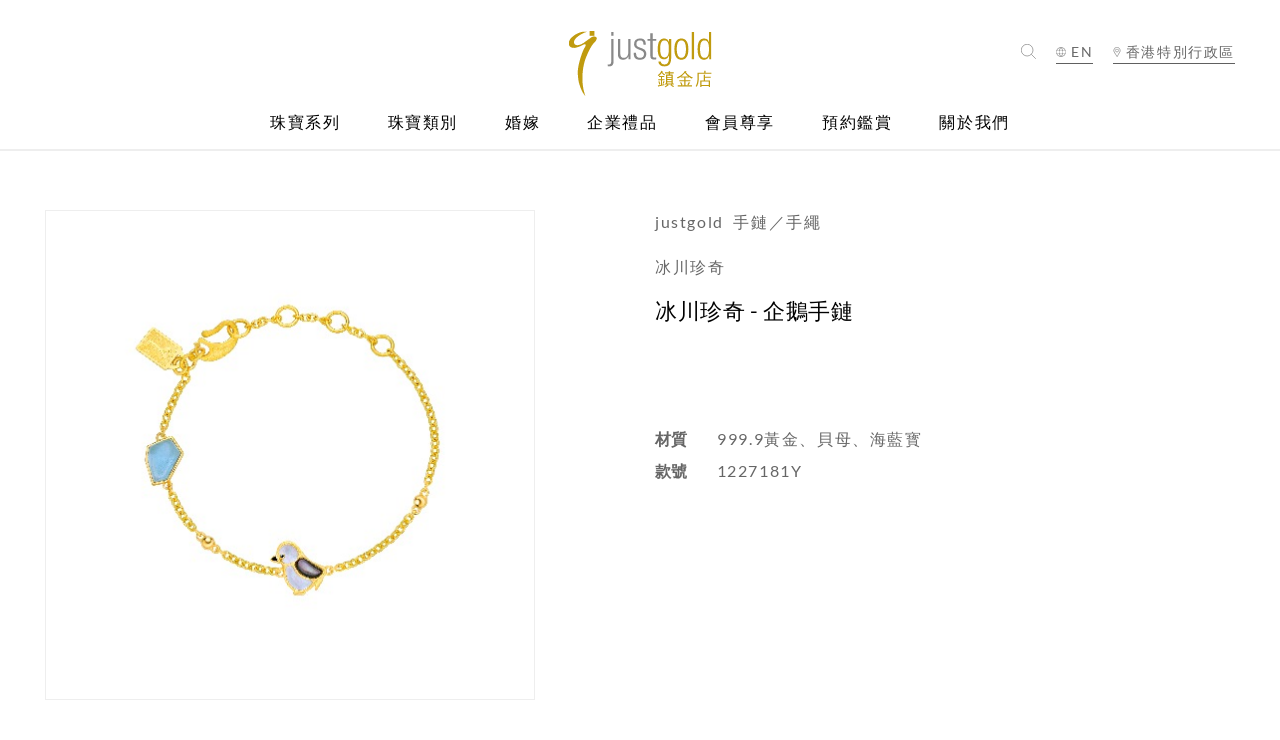

--- FILE ---
content_type: text/html; charset=UTF-8
request_url: https://hk.justgold.cc/series_detail.php?id=708
body_size: 86242
content:
<!DOCTYPE html>
<html lang="zh-Hant-TW">
<head>
    <meta http-equiv="X-ua-compatible" content="IE=edge" >
    <meta http-equiv="x-ua-compatible" content="IE=9,10,11">
    <meta charset="UTF-8">
    <meta property="og:title" content="justgold 鎮金店"/>
    <meta property="og:url" content="http://hk.justgold.cc/series_detail.php?id=708"/>
        <meta name="keywords" content="justgold, 鎮金店, 黃金, 金飾, 鑽飾, 純金首飾" />
	<meta property="og:description" name="description"  content="justgold鎮金店於1991年以「新派金飾」的定位成立品牌，2011年7月成為香港太子珠寶鐘錶集團（Prince Jewellery &amp; Watch Company）旗下品牌，於中國內地、香港、臺灣等地擁有超過40間分店。 ">
	<meta name="author" content="justgold 鎮金店" /><!-- 創作者 -->
	<meta name="Copyright" content="justgold 鎮金店" /><!-- 版權宣告 -->
    <meta name="viewport" content="width=device-width, initial-scale=1.0, maximum-scale=1.0">

    <link rel="icon" sizes="196x196" href="dist/images/common/ico/tag_icon.png?20181225" />
    <link rel="icon" sizes="128x128" href="dist/images/common/ico/tag_icon.png?20181225" />
    <link rel="apple-touch-icon" href="images/common/ico/tag_icon.png?20181225" />
    <link rel="apple-touch-icon" sizes="76x76" href="dist/images/common/ico/tag_icon.png?20190527" />
    <link rel="apple-touch-icon" sizes="120x120" href="dist/images/common/ico/tag_icon.png?20190527" />
    <link rel="apple-touch-icon" sizes="152x152" href="dist/images/common/ico/tag_icon.png?20190527" />

    <link rel="shortcut icon" href="dist/images/tag_icon.ico?20190527" type="image/x-icon" />
    <link rel="icon" href="dist/images/tag_icon.png?20190527" type="image/png">
    <title class="p_title">justgold 鎮金店</title>
   	<!-- Google Tag Manager -->
<script>(function(w,d,s,l,i){w[l]=w[l]||[];w[l].push({'gtm.start':
new Date().getTime(),event:'gtm.js'});var f=d.getElementsByTagName(s)[0],
j=d.createElement(s),dl=l!='dataLayer'?'&l='+l:'';j.async=true;j.src=
'https://www.googletagmanager.com/gtm.js?id='+i+dl;f.parentNode.insertBefore(j,f);
})(window,document,'script','dataLayer','GTM-KKX7372');</script>

<script>(function(w,d,s,l,i){w[l]=w[l]||[];w[l].push({'gtm.start':
new Date().getTime(),event:'gtm.js'});var f=d.getElementsByTagName(s)[0],
j=d.createElement(s),dl=l!='dataLayer'?'&l='+l:'';j.async=true;j.src=
'https://www.googletagmanager.com/gtm.js?id='+i+dl;f.parentNode.insertBefore(j,f);
})(window,document,'script','dataLayer','GTM-NST8DR7');</script>
<!-- End Google Tag Manager --> 
   	<script>
  		let vh = window.innerHeight * 0.01;
		document.documentElement.style.setProperty("--vh", `${vh}px`);
		window.addEventListener("resize", () => {
			 let vh = window.innerHeight * 0.01;
			document.documentElement.style.setProperty("--vh", `${vh}px`);
		});
   </script><link rel="stylesheet" href="dist/css/main.css"></head>
<body class="language_tw"><!-- Google Tag Manager (noscript) --><noscript><iframe src="https://www.googletagmanager.com/ns.html?id=GTM-KKX7372" height="0" width="0" style="display:none;visibility:hidden"></iframe></noscript><!-- End Google Tag Manager (noscript) -->    <div id="Wrapper" class="series_detailPage">
        <header class="header_show">
            <div class="header_box">
    <div class="header_top">
        <div class="logo">
            <a href="/">Jusctgold 鎮金店</a>
        </div>
        <!-- head_item -->
        <div class="head_item">
            <div class="head_item_list">
    <ul>
        <li class="search_btn">
	        <a href="search.php">
	            <i><img class="svg icon" src="dist/svg/h_seacrh.svg"></i>
	        </a>
        </li>
                <li class="language_btn">
            <a href="javascript:lang_set('en');" class="all_lang lang_tw">
                <i><img class="svg icon" src="dist/svg/h_earth.svg"></i>
                <span>EN</span>
            </a>
            <a href="javascript:lang_set('tw');" class="all_lang lang_en">
                <i><img class="svg icon" src="dist/svg/h_earth.svg"></i>
                <span>繁</span>
            </a>
        </li>
                <li class="area_btn">
            <a href="javascript:;">
            <i><img class="svg icon" src="dist/svg/h_map.svg"></i>
            <span class="lang_20"></span>
            </a>
            <div class="area_menu">
                <a href="http://cn.justgold.cc" class="lang_21"></a>
                <a href="http://tw.justgold.cc/justgold/" class="lang_22"></a>
            </div>
        </li>
            </ul>
</div>
        </div>        
    </div>
        <div class="reservation_btn">
        <a href="appointment.php" class="lang_7"></a>
    </div>
        <!-- mobile menu -->
    <div class="menu-wrapper">
        <div class="hamburger-menu"></div>	  
    </div>
    <div class="nav_box pc_menu">
        <nav>
    <ul>
        <li class="subordinate">
            <a href="javascript:;" class="mobile_open lang_2"></a>
            <div class="sub_menu">
                <div class="menu_back_title">
                    <h3 class="lang_2"></h3>
                </div>
                <div class="sub_menu_box">
                	                    <div class="menu_item">
                        <div class="menu_title">
                            <h3 class="lang_12"></h3>
                        </div>
                        <div class="menu_list">
                            <div class="menu_list_title">
                                <h3 class="lang_12"></h3>
                            </div>
                            <div class="menu_list_item">
                                <ul>
                                    <li><a href="series.php?class=1" class="lang_10"></a></li>
                                                                        <li><a href="series.php?id=110" class="sc_title_110"></a></li>
                                                                        <li><a href="series.php?id=109" class="sc_title_109"></a></li>
                                                                        <li><a href="series.php?id=108" class="sc_title_108"></a></li>
                                                                        <li><a href="series.php?id=107" class="sc_title_107"></a></li>
                                                                        <li><a href="series.php?id=106" class="sc_title_106"></a></li>
                                                                        <li><a href="series.php?id=103" class="sc_title_103"></a></li>
                                                                        <li><a href="series.php?id=102" class="sc_title_102"></a></li>
                                    </ul><ul>                                    <li><a href="series.php?id=101" class="sc_title_101"></a></li>
                                                                        <li><a href="series.php?id=100" class="sc_title_100"></a></li>
                                                                        <li><a href="series.php?id=99" class="sc_title_99"></a></li>
                                                                        <li><a href="series.php?id=98" class="sc_title_98"></a></li>
                                                                        <li><a href="series.php?id=97" class="sc_title_97"></a></li>
                                                                        <li><a href="series.php?id=96" class="sc_title_96"></a></li>
                                                                        <li><a href="series.php?id=95" class="sc_title_95"></a></li>
                                                                    </ul>                                 
                            </div>
                        </div>
                    </div>
                                        <div class="menu_item">
                        <div class="menu_title">
                            <h3 class="lang_13"></h3>
                        </div>
                        <div class="menu_list">
                            <div class="menu_list_title">
                                <h3 class="lang_13"></h3>
                            </div>
                            <div class="menu_list_item">
                                <ul>
                                	                                    <li><a href="series.php?class=2" class="lang_10"></a></li>
                                                                        <li><a href="series.php?id=90" class="sc_title_90"></a></li>
                                                                        <li><a href="series.php?id=88" class="sc_title_88"></a></li>
                                                                        <li><a href="series.php?id=87" class="sc_title_87"></a></li>
                                                                        <li><a href="series.php?id=82" class="sc_title_82"></a></li>
                                                                        <li><a href="series.php?id=80" class="sc_title_80"></a></li>
                                                                        <li><a href="series.php?id=77" class="sc_title_77"></a></li>
                                    </ul><ul>                                    <li><a href="series.php?id=73" class="sc_title_73"></a></li>
                                                                        <li><a href="series.php?id=62" class="sc_title_62"></a></li>
                                                                        <li><a href="series.php?id=69" class="sc_title_69"></a></li>
                                                                        <li><a href="series.php?id=66" class="sc_title_66"></a></li>
                                                                        <li><a href="series.php?id=63" class="sc_title_63"></a></li>
                                                                        <li><a href="series.php?id=52" class="sc_title_52"></a></li>
                                                                        <li><a href="series.php?id=49" class="sc_title_49"></a></li>
                                                                    </ul>
                            </div>                  
                        </div>
                    </div>
                                        <div class="menu_item">
                        <div class="menu_title">
                            <h3 class="pd_width lang_14"></h3>
                            <h4></h4>
                        </div>
                        <div class="menu_list">
                            <div class="menu_list_title">
                                <h3 class="lang_14"></h3>
                            </div>
                            <div class="menu_list_item">
                                <ul>
                                    <li><a href="series.php?class=3" class="lang_10"></a></li>
                                                                        <li><a href="series.php?id=25" class="sc_title_25"></a></li>
                                                                        <li><a href="series.php?id=29" class="sc_title_29"></a></li>
                                                                        <li><a href="series.php?id=28" class="sc_title_28"></a></li>
                                                                        <li><a href="series.php?id=30" class="sc_title_30"></a></li>
                                                                        <li><a href="series.php?id=27" class="sc_title_27"></a></li>
                                                                        <li><a href="series.php?id=26" class="sc_title_26"></a></li>
                                                                        <li><a href="series.php?id=24" class="sc_title_24"></a></li>
                                    </ul><ul>                                    <li><a href="series.php?id=6" class="sc_title_6"></a></li>
                                                                        <li><a href="series.php?id=5" class="sc_title_5"></a></li>
                                                                    </ul> 
                            </div>                             
                        </div>
                    </div>
                                    </div>
            </div>
        </li>
        <li class="subordinate">
            <a href="javascript:;" class="mobile_open lang_3"></a>
            <div class="sub_menu">
                <div class="menu_back_title">
                    <h3 class="lang_3"></h3>
                </div>
                <div class="sub_menu_box">
                	                    <div class="menu_item">
                        <div class="menu_title">
                            <h3 class="lang_12"></h3>
                        </div>
                        <div class="menu_list">
                            <div class="menu_list_title">
                                <h3 class="lang_12"></h3>
                            </div>
                            <div class="menu_list_item">
                                <ul>
                                    <li><a href="category.php?class=1" class="lang_10"></a></li>
                                                                        <li><a href="category.php?id=2" class="pc_title_2"></a></li>
                                                                        <li><a href="category.php?id=10" class="pc_title_10"></a></li>
                                                                        <li><a href="category.php?id=11" class="pc_title_11"></a></li>
                                                                        <li><a href="category.php?id=7" class="pc_title_7"></a></li>
                                                                        <li><a href="category.php?id=1" class="pc_title_1"></a></li>
                                                                        <li><a href="category.php?id=13" class="pc_title_13"></a></li>
                                                                        <li><a href="category.php?id=26" class="pc_title_26"></a></li>
                                                                    </ul>                                 
                            </div>
                        </div>
                    </div>
                                        <div class="menu_item">
                        <div class="menu_title">
                            <h3 class="lang_13"></h3>
                        </div>
                        <div class="menu_list">
                            <div class="menu_list_title">
                                <h3 class="lang_13"></h3>
                            </div>
                            <div class="menu_list_item">
                                <ul>
                                	                                    <li><a href="category.php?class=2" class="lang_10"></a></li>
                                                                        <li><a href="category.php?id=19" class="pc_title_19"></a></li>
                                                                        <li><a href="category.php?id=18" class="pc_title_18"></a></li>
                                                                        <li><a href="category.php?id=17" class="pc_title_17"></a></li>
                                                                        <li><a href="category.php?id=16" class="pc_title_16"></a></li>
                                                                        <li><a href="category.php?id=15" class="pc_title_15"></a></li>
                                                                        <li><a href="category.php?id=14" class="pc_title_14"></a></li>
                                    </ul><ul>                                    <li><a href="category.php?id=8" class="pc_title_8"></a></li>
                                                                    </ul>
                            </div>                  
                        </div>
                    </div>
                                        <div class="menu_item">
                        <div class="menu_title">
                            <h3 class="pd_width lang_14"></h3>
                        </div>
                        <div class="menu_list">
                            <div class="menu_list_title">
                                <h3 class="lang_14"></h3>
                            </div>
                            <div class="menu_list_item">
                                <ul>
                                    <li><a href="category.php?class=3" class="lang_10"></a></li>
                                                                        <li><a href="category.php?id=25" class="pc_title_25"></a></li>
                                                                        <li><a href="category.php?id=22" class="pc_title_22"></a></li>
                                                                        <li><a href="category.php?id=23" class="pc_title_23"></a></li>
                                                                        <li><a href="category.php?id=24" class="pc_title_24"></a></li>
                                                                        <li><a href="category.php?id=20" class="pc_title_20"></a></li>
                                                                    </ul> 
                            </div>                             
                        </div>
                    </div>
                                    </div>
            </div>
        </li>
        <li class="subordinate">
            <a href="javascript:;" class="mobile_open lang_4"></a>
            <div class="sub_menu">
                <div class="menu_back_title">
                    <h3 class="lang_4"></h3>
                </div>
                <div class="sub_menu_box">
                	                    <div class="menu_item">
                        <div class="menu_title">
                            <h3 class="lang_12"></h3>
                        </div>
                        <div class="menu_list">
                            <div class="menu_list_title">
                                <h3 class="lang_12"></h3>
                            </div>
                            <div class="menu_list_item">
                                <ul>
                                    <li><a href="marriage.php?class=1" class="lang_10"></a></li>
                                                                        <li><a href="marriage.php?id=2" class="mc_title_2"></a></li>
                                                                        <li><a href="marriage.php?id=1" class="mc_title_1"></a></li>
                                                                    </ul>                                 
                            </div>
                        </div>
                    </div>
                                        <div class="menu_item">
                        <div class="menu_title">
                            <h3 class="lang_13"></h3>
                        </div>
                        <div class="menu_list">
                            <div class="menu_list_title">
                                <h3 class="lang_13"></h3>
                            </div>
                            <div class="menu_list_item">
                                <ul>
                                	                                    <li><a href="marriage.php?class=2" class="lang_10"></a></li>
                                                                        <li><a href="marriage.php?id=6" class="mc_title_6"></a></li>
                                                                        <li><a href="marriage.php?id=5" class="mc_title_5"></a></li>
                                                                        <li><a href="marriage.php?id=3" class="mc_title_3"></a></li>
                                                                    </ul>
                            </div>                  
                        </div>
                    </div>
                                        <div class="menu_item">
                        <div class="menu_title">
                            <h3 class="pd_width lang_14"></h3>
                        </div>
                        <div class="menu_list">
                            <div class="menu_list_title">
                                <h3 class="lang_14"></h3>
                            </div>
                            <div class="menu_list_item">
                                <ul>
                                    <li><a href="marriage.php?class=3" class="lang_10"></a></li>
                                                                        <li><a href="marriage.php?id=4" class="mc_title_4"></a></li>
                                                                    </ul> 
                            </div>                             
                        </div>
                    </div>
                                    </div>
            </div>
        </li>
        <li><a href="gifts.php" class="lang_5"></a></li>
                <li><a href="members_exclusive.php" class="lang_310"></a></li>
                <li><a href="appointment.php" class="lang_7"></a></li>
                <li><a href="about.php" class="lang_8"></a></li>
            </ul>
</nav>    </div>
    <div class="nav_box mo_menu">
        <div class="nav_scroll_box">
            <div class="head_item_list">
    <ul>
        <li class="search_btn">
	        <a href="search.php">
	            <i><img class="svg icon" src="dist/svg/h_seacrh.svg"></i>
	        </a>
        </li>
                <li class="language_btn">
            <a href="javascript:lang_set('en');" class="all_lang lang_tw">
                <i><img class="svg icon" src="dist/svg/h_earth.svg"></i>
                <span>EN</span>
            </a>
            <a href="javascript:lang_set('tw');" class="all_lang lang_en">
                <i><img class="svg icon" src="dist/svg/h_earth.svg"></i>
                <span>繁</span>
            </a>
        </li>
                <li class="area_btn">
            <a href="javascript:;">
            <i><img class="svg icon" src="dist/svg/h_map.svg"></i>
            <span class="lang_20"></span>
            </a>
            <div class="area_menu">
                <a href="http://cn.justgold.cc" class="lang_21"></a>
                <a href="http://tw.justgold.cc/justgold/" class="lang_22"></a>
            </div>
        </li>
            </ul>
</div>
            <div class="nav_menu">
                <nav>
    <ul>
        <li class="subordinate">
            <a href="javascript:;" class="mobile_open lang_2"></a>
            <div class="sub_menu">
                <div class="menu_back_title">
                    <h3 class="lang_2"></h3>
                </div>
                <div class="sub_menu_box">
                	                    <div class="menu_item">
                        <div class="menu_title">
                            <h3 class="lang_12"></h3>
                        </div>
                        <div class="menu_list">
                            <div class="menu_list_title">
                                <h3 class="lang_12"></h3>
                            </div>
                            <div class="menu_list_item">
                                <ul>
                                    <li><a href="series.php?class=1" class="lang_10"></a></li>
                                                                        <li><a href="series.php?id=110" class="sc_title_110"></a></li>
                                                                        <li><a href="series.php?id=109" class="sc_title_109"></a></li>
                                                                        <li><a href="series.php?id=108" class="sc_title_108"></a></li>
                                                                        <li><a href="series.php?id=107" class="sc_title_107"></a></li>
                                                                        <li><a href="series.php?id=106" class="sc_title_106"></a></li>
                                                                        <li><a href="series.php?id=103" class="sc_title_103"></a></li>
                                                                        <li><a href="series.php?id=102" class="sc_title_102"></a></li>
                                    </ul><ul>                                    <li><a href="series.php?id=101" class="sc_title_101"></a></li>
                                                                        <li><a href="series.php?id=100" class="sc_title_100"></a></li>
                                                                        <li><a href="series.php?id=99" class="sc_title_99"></a></li>
                                                                        <li><a href="series.php?id=98" class="sc_title_98"></a></li>
                                                                        <li><a href="series.php?id=97" class="sc_title_97"></a></li>
                                                                        <li><a href="series.php?id=96" class="sc_title_96"></a></li>
                                                                        <li><a href="series.php?id=95" class="sc_title_95"></a></li>
                                                                    </ul>                                 
                            </div>
                        </div>
                    </div>
                                        <div class="menu_item">
                        <div class="menu_title">
                            <h3 class="lang_13"></h3>
                        </div>
                        <div class="menu_list">
                            <div class="menu_list_title">
                                <h3 class="lang_13"></h3>
                            </div>
                            <div class="menu_list_item">
                                <ul>
                                	                                    <li><a href="series.php?class=2" class="lang_10"></a></li>
                                                                        <li><a href="series.php?id=90" class="sc_title_90"></a></li>
                                                                        <li><a href="series.php?id=88" class="sc_title_88"></a></li>
                                                                        <li><a href="series.php?id=87" class="sc_title_87"></a></li>
                                                                        <li><a href="series.php?id=82" class="sc_title_82"></a></li>
                                                                        <li><a href="series.php?id=80" class="sc_title_80"></a></li>
                                                                        <li><a href="series.php?id=77" class="sc_title_77"></a></li>
                                    </ul><ul>                                    <li><a href="series.php?id=73" class="sc_title_73"></a></li>
                                                                        <li><a href="series.php?id=62" class="sc_title_62"></a></li>
                                                                        <li><a href="series.php?id=69" class="sc_title_69"></a></li>
                                                                        <li><a href="series.php?id=66" class="sc_title_66"></a></li>
                                                                        <li><a href="series.php?id=63" class="sc_title_63"></a></li>
                                                                        <li><a href="series.php?id=52" class="sc_title_52"></a></li>
                                                                        <li><a href="series.php?id=49" class="sc_title_49"></a></li>
                                                                    </ul>
                            </div>                  
                        </div>
                    </div>
                                        <div class="menu_item">
                        <div class="menu_title">
                            <h3 class="pd_width lang_14"></h3>
                            <h4></h4>
                        </div>
                        <div class="menu_list">
                            <div class="menu_list_title">
                                <h3 class="lang_14"></h3>
                            </div>
                            <div class="menu_list_item">
                                <ul>
                                    <li><a href="series.php?class=3" class="lang_10"></a></li>
                                                                        <li><a href="series.php?id=25" class="sc_title_25"></a></li>
                                                                        <li><a href="series.php?id=29" class="sc_title_29"></a></li>
                                                                        <li><a href="series.php?id=28" class="sc_title_28"></a></li>
                                                                        <li><a href="series.php?id=30" class="sc_title_30"></a></li>
                                                                        <li><a href="series.php?id=27" class="sc_title_27"></a></li>
                                                                        <li><a href="series.php?id=26" class="sc_title_26"></a></li>
                                                                        <li><a href="series.php?id=24" class="sc_title_24"></a></li>
                                    </ul><ul>                                    <li><a href="series.php?id=6" class="sc_title_6"></a></li>
                                                                        <li><a href="series.php?id=5" class="sc_title_5"></a></li>
                                                                    </ul> 
                            </div>                             
                        </div>
                    </div>
                                    </div>
            </div>
        </li>
        <li class="subordinate">
            <a href="javascript:;" class="mobile_open lang_3"></a>
            <div class="sub_menu">
                <div class="menu_back_title">
                    <h3 class="lang_3"></h3>
                </div>
                <div class="sub_menu_box">
                	                    <div class="menu_item">
                        <div class="menu_title">
                            <h3 class="lang_12"></h3>
                        </div>
                        <div class="menu_list">
                            <div class="menu_list_title">
                                <h3 class="lang_12"></h3>
                            </div>
                            <div class="menu_list_item">
                                <ul>
                                    <li><a href="category.php?class=1" class="lang_10"></a></li>
                                                                        <li><a href="category.php?id=2" class="pc_title_2"></a></li>
                                                                        <li><a href="category.php?id=10" class="pc_title_10"></a></li>
                                                                        <li><a href="category.php?id=11" class="pc_title_11"></a></li>
                                                                        <li><a href="category.php?id=7" class="pc_title_7"></a></li>
                                                                        <li><a href="category.php?id=1" class="pc_title_1"></a></li>
                                                                        <li><a href="category.php?id=13" class="pc_title_13"></a></li>
                                                                        <li><a href="category.php?id=26" class="pc_title_26"></a></li>
                                                                    </ul>                                 
                            </div>
                        </div>
                    </div>
                                        <div class="menu_item">
                        <div class="menu_title">
                            <h3 class="lang_13"></h3>
                        </div>
                        <div class="menu_list">
                            <div class="menu_list_title">
                                <h3 class="lang_13"></h3>
                            </div>
                            <div class="menu_list_item">
                                <ul>
                                	                                    <li><a href="category.php?class=2" class="lang_10"></a></li>
                                                                        <li><a href="category.php?id=19" class="pc_title_19"></a></li>
                                                                        <li><a href="category.php?id=18" class="pc_title_18"></a></li>
                                                                        <li><a href="category.php?id=17" class="pc_title_17"></a></li>
                                                                        <li><a href="category.php?id=16" class="pc_title_16"></a></li>
                                                                        <li><a href="category.php?id=15" class="pc_title_15"></a></li>
                                                                        <li><a href="category.php?id=14" class="pc_title_14"></a></li>
                                    </ul><ul>                                    <li><a href="category.php?id=8" class="pc_title_8"></a></li>
                                                                    </ul>
                            </div>                  
                        </div>
                    </div>
                                        <div class="menu_item">
                        <div class="menu_title">
                            <h3 class="pd_width lang_14"></h3>
                        </div>
                        <div class="menu_list">
                            <div class="menu_list_title">
                                <h3 class="lang_14"></h3>
                            </div>
                            <div class="menu_list_item">
                                <ul>
                                    <li><a href="category.php?class=3" class="lang_10"></a></li>
                                                                        <li><a href="category.php?id=25" class="pc_title_25"></a></li>
                                                                        <li><a href="category.php?id=22" class="pc_title_22"></a></li>
                                                                        <li><a href="category.php?id=23" class="pc_title_23"></a></li>
                                                                        <li><a href="category.php?id=24" class="pc_title_24"></a></li>
                                                                        <li><a href="category.php?id=20" class="pc_title_20"></a></li>
                                                                    </ul> 
                            </div>                             
                        </div>
                    </div>
                                    </div>
            </div>
        </li>
        <li class="subordinate">
            <a href="javascript:;" class="mobile_open lang_4"></a>
            <div class="sub_menu">
                <div class="menu_back_title">
                    <h3 class="lang_4"></h3>
                </div>
                <div class="sub_menu_box">
                	                    <div class="menu_item">
                        <div class="menu_title">
                            <h3 class="lang_12"></h3>
                        </div>
                        <div class="menu_list">
                            <div class="menu_list_title">
                                <h3 class="lang_12"></h3>
                            </div>
                            <div class="menu_list_item">
                                <ul>
                                    <li><a href="marriage.php?class=1" class="lang_10"></a></li>
                                                                        <li><a href="marriage.php?id=2" class="mc_title_2"></a></li>
                                                                        <li><a href="marriage.php?id=1" class="mc_title_1"></a></li>
                                                                    </ul>                                 
                            </div>
                        </div>
                    </div>
                                        <div class="menu_item">
                        <div class="menu_title">
                            <h3 class="lang_13"></h3>
                        </div>
                        <div class="menu_list">
                            <div class="menu_list_title">
                                <h3 class="lang_13"></h3>
                            </div>
                            <div class="menu_list_item">
                                <ul>
                                	                                    <li><a href="marriage.php?class=2" class="lang_10"></a></li>
                                                                        <li><a href="marriage.php?id=6" class="mc_title_6"></a></li>
                                                                        <li><a href="marriage.php?id=5" class="mc_title_5"></a></li>
                                                                        <li><a href="marriage.php?id=3" class="mc_title_3"></a></li>
                                                                    </ul>
                            </div>                  
                        </div>
                    </div>
                                        <div class="menu_item">
                        <div class="menu_title">
                            <h3 class="pd_width lang_14"></h3>
                        </div>
                        <div class="menu_list">
                            <div class="menu_list_title">
                                <h3 class="lang_14"></h3>
                            </div>
                            <div class="menu_list_item">
                                <ul>
                                    <li><a href="marriage.php?class=3" class="lang_10"></a></li>
                                                                        <li><a href="marriage.php?id=4" class="mc_title_4"></a></li>
                                                                    </ul> 
                            </div>                             
                        </div>
                    </div>
                                    </div>
            </div>
        </li>
        <li><a href="gifts.php" class="lang_5"></a></li>
                <li><a href="members_exclusive.php" class="lang_310"></a></li>
                <li><a href="appointment.php" class="lang_7"></a></li>
                <li><a href="about.php" class="lang_8"></a></li>
            </ul>
</nav>                <div class="language_bottom">
                    <i><img class="svg icon" src="dist/svg/h_earth.svg"></i>
                    <div class="lare_link">
                       <a href="javascript:lang_set('tw');" class="m_all_lang m_lang_tw active">繁</a>
                       <a href="javascript:lang_set('en');" class="m_all_lang m_lang_en">EN</a>
                    </div>
                </div>
                <div class="area_bottom">
                    <i><img class="svg icon" src="dist/svg/h_map.svg"></i>
                    <div class="lare_link">
                       <a class="active lang_20"></a>
                       <a href="http://cn.justgold.cc/" class="lang_21"></a>
                       <a href="http://tw.justgold.cc/justgold/" class="lang_22"></a>
                    </div>
                </div>
            </div>            
        </div>
    </div>
</div>        </header>
        <main role="main">
            <article>
                                <div class="series_detail_top">
                    <div class="series_detail_photo">
                    	                        <img src="upload/2023_10_30_1452441.jpeg" title="" alt="">
                                            </div>
                    <div class="series_detail_content">
                    	                        <div class="series_detail_tag">
                           <span class="product_name lang_12"></span>
                           <span class="product_sort pc_title"></span>
                        </div>
                                                <div class="series_detail_series">
                        	                        	<span class="sc_title_86"></span>
                        	                        </div>
                                                <h1 class="p_title"></h1>
                        <div class="series_detail_particulars">
                            <ul>
                            	                                <li>
                                    <h4 class="lang_163"></h4>
                                    <p class="p_stuff"></p>
                                </li>
                                                                <li>
                                    <h4 class="lang_164"></h4>
                                    <p>1227181Y</p>
                                </li>
                                                            </ul>
                        </div>
                        <div class="series_detail_txt p_text"></div>
                    </div>
                </div>
                <div class="series_detail_bottom">
                	                    <div class="series_list">
                        <div class="row">
                            <div class="col-lg-3 col-6">
                                <div class="series_box series_first">
                                    <div class="series_first_txt lang_168"></div>
                                </div>
                            </div>
                                                        <div class="col-lg-3 col-6">
                                <div class="series_box">
                                    <div class="series_img">
                                    	                                        <div class="series_photo">
                                            <a href="series_detail.php?id=733">
                                                <img src="upload/2024_01_09_1728551.jpeg" title="" alt="">
                                            </a>
                                        </div>
                                    </div>
                                    <div class="series_txt">
                                        <a href="series_detail.php?id=733" class="p_title_733"></a>
                                    </div>
                                </div>
                            </div>
                                                        <div class="col-lg-3 col-6">
                                <div class="series_box">
                                    <div class="series_img">
                                    	                                        <div class="series_photo">
                                            <a href="series_detail.php?id=32">
                                                <img src="upload/2019_07_29_1144531.jpeg" title="" alt="">
                                            </a>
                                        </div>
                                    </div>
                                    <div class="series_txt">
                                        <a href="series_detail.php?id=32" class="p_title_32"></a>
                                    </div>
                                </div>
                            </div>
                                                        <div class="col-lg-3 col-6">
                                <div class="series_box">
                                    <div class="series_img">
                                    	                                        <div class="series_photo">
                                            <a href="series_detail.php?id=837">
                                                <img src="upload/2025_12_04_1703501.jpeg" title="" alt="">
                                            </a>
                                        </div>
                                    </div>
                                    <div class="series_txt">
                                        <a href="series_detail.php?id=837" class="p_title_837"></a>
                                    </div>
                                </div>
                            </div>
                                                    </div>
                    </div>
                                        <div class="series_catena">
                        <h4 class="lang_169"></h4>
                                                <a href="series.php?id=86" class="sc_title_86"></a>
                                            </div>
                                            
                    <div class="back_btn">
                        <a href="javascript:history.go(-1);" class="lang_170"></a>
                    </div>
                </div>
            </article>
                            <div class="community">
	    <a class="fb_btn" href="https://www.facebook.com/justgold.cc/" target="_blank">facebook</a>
        <a class="ig_btn" href="https://www.instagram.com/justgoldhk/" target="_blank">Instagram</a>
        <a class="sn_btn" href="https://www.weibo.com/justgoldjustdiamond?nick=JustGold%E9%95%87%E9%87%91%E5%BA%97&amp;is_hot=1" target="_blank">新浪微博</a>
        <a class="weixin_btn" href="javascript:;">微信</a>
    </div>
<!-- wechat -->
<div class="wechat_box">
    <div class="wechat_contact">
        <a href="javascript:;">close</a>
        <img src="upload/2019_06_18_10273434.jpeg" title="wechat" alt="wechat">
    </div>
</div>
                                 </main>
    </div>
    <div class="top_btn">Top</div>
<footer>
    <div class="copyright">&copy;2019 Just Gold Company Limited</div>
    <ul class="sitmap">
        <li><a href="terms.php" class="lang_15"></a></li>
        <li><a href="recruit.php" class="lang_16"></a></li>
        <li><a href="contact_us.php" class="lang_17"></a></li>
        <li><a href="store.php" class="lang_18"></a></li>
        <li><a href="tel:+852 2213 0099" class="footer_tel"><span class="lang_19"></span> +852 2213 0099</a></li>
        <li><a href="tel:+852 2213 0076" class="footer_tel"><span class="lang_27"></span> +852 2213 0074</a></li>
    </ul>
</footer>    <script type="text/javascript" src="dist/./js/jquery_min.js?ca4aa710"></script><script type="text/javascript" src="dist/./js/vendor.js?8c33f20c"></script><script type="text/javascript" src="dist/./js/scripts.js?8c33f20c"></script>    <!-- 後端 js -->
	<script type="text/javascript">
var lang_data = eval ({"1":{"l_id":"1","tw":"Justgold 鎮金店","en":"Justgold"},"2":{"l_id":"2","tw":"珠寶系列","en":"Collections"},"3":{"l_id":"3","tw":"珠寶類別","en":"Category"},"4":{"l_id":"4","tw":"婚嫁","en":"Wedding"},"5":{"l_id":"5","tw":"企業禮品","en":"Corporate Gifts"},"6":{"l_id":"6","tw":"會員服務","en":"Membership"},"7":{"l_id":"7","tw":"預約鑑賞","en":"Reservation"},"8":{"l_id":"8","tw":"關於我們","en":"About us"},"9":{"l_id":"9","tw":"最新消息","en":"News"},"10":{"l_id":"10","tw":"全部商品","en":"All"},"11":{"l_id":"11","tw":"訂製服務","en":"Customize"},"12":{"l_id":"12","tw":"justgold","en":"justgold"},"13":{"l_id":"13","tw":"justdiamond","en":"justdiamond"},"14":{"l_id":"14","tw":"Peonia Diamond 彼愛麗鑽石","en":"Peonia Diamond"},"15":{"l_id":"15","tw":"本站條款","en":"Terms"},"16":{"l_id":"16","tw":"人才招募","en":"Recruitment"},"17":{"l_id":"17","tw":"聯絡我們","en":"Contact us"},"18":{"l_id":"18","tw":"分店網絡","en":"Store"},"19":{"l_id":"19","tw":"客戶服務","en":"Support"},"20":{"l_id":"20","tw":"香港特別行政區","en":"Hong Kong SAR"},"21":{"l_id":"21","tw":"中國內地","en":"Mainland China"},"22":{"l_id":"22","tw":"台灣地區","en":"Taiwan Region"},"23":{"l_id":"23","tw":"會員專區","en":"Membership"},"24":{"l_id":"24","tw":"登出","en":"Logout"},"25":{"l_id":"25","tw":"注意","en":"Reminder"},"26":{"l_id":"26","tw":"目前登入之會員帳號所屬區域不符，請選擇合適地區：","en":"The registered membership account does not belong to current region, please select:"},"27":{"l_id":"27","tw":"企業禮品查詢","en":"Corporate Gifts"},"28":{"l_id":"28","tw":"中國內地","en":"Mainland China"},"29":{"l_id":"29","tw":"台灣地區","en":"Taiwan Region"},"30":{"l_id":"30","tw":"您尚未登入會員，請先登入後再行操作，謝謝！","en":"Please login"},"31":{"l_id":"31","tw":"鎮金價","en":"justgold Price"},"32":{"l_id":"32","tw":"每兩賣出","en":"Sell out \/ Tael"},"33":{"l_id":"33","tw":"每兩買入","en":"Buy In \/ Tael"},"34":{"l_id":"34","tw":"*以上金價僅供參考","en":"*Gold Price is for Reference Only"},"35":{"l_id":"35","tw":"本站條款","en":"Terms"},"36":{"l_id":"36","tw":"關於我們","en":"About us"},"37":{"l_id":"37","tw":"企業禮品","en":"Corporate Gifts"},"38":{"l_id":"38","tw":"企業禮品","en":"Corporate Gifts"},"39":{"l_id":"39","tw":"全部禮品","en":"All"},"40":{"l_id":"40","tw":"目前暫無職缺","en":"No vacancy available"},"41":{"l_id":"41","tw":"即時申請","en":"Apply"},"42":{"l_id":"42","tw":"姓名","en":"Name"},"43":{"l_id":"43","tw":"稱謂","en":"Title"},"44":{"l_id":"44","tw":"先生","en":"Mr."},"45":{"l_id":"45","tw":"小姐","en":"Ms."},"46":{"l_id":"46","tw":"聯絡電話","en":"Contact no."},"47":{"l_id":"47","tw":"電郵地址","en":"E-mail"},"48":{"l_id":"48","tw":"查詢內容","en":"Enquiry"},"49":{"l_id":"49","tw":"送出","en":"Submit"},"50":{"l_id":"50","tw":"請輸入姓名","en":"Enter name"},"51":{"l_id":"51","tw":"請輸入聯絡電話","en":"Contact no. \/ Mobile no."},"52":{"l_id":"52","tw":"請輸入電郵地址","en":"Please enter e-mail address"},"53":{"l_id":"53","tw":"請輸入訊息內容","en":"Enter your enquiry"},"54":{"l_id":"54","tw":"請輸入姓名","en":"Enter name"},"55":{"l_id":"55","tw":"請輸入聯絡電話","en":"Contact no. \/ Mobile no."},"56":{"l_id":"56","tw":"請輸入正確電郵地址","en":"Please enter the correct e-mail address"},"57":{"l_id":"57","tw":"請輸入内容","en":"Please fill the required field"},"58":{"l_id":"58","tw":"您的聯絡訊息已送出，我們將會儘速處理，謝謝您的來信。","en":"Your enquiry has been received "},"59":{"l_id":"59","tw":"操作流程錯誤，請照正常程序操作。","en":"Failed. Please try again"},"60":{"l_id":"60","tw":"請填寫您的資訊，我們將安排專人為您服務","en":"Please submit your personal information, we will contact you shortly."},"61":{"l_id":"61","tw":"姓名","en":"Name"},"62":{"l_id":"62","tw":"請輸入姓名","en":"Enter name"},"63":{"l_id":"63","tw":"請輸入姓名","en":"Enter name"},"64":{"l_id":"64","tw":"稱謂","en":"Title"},"65":{"l_id":"65","tw":"先生","en":"Mr."},"66":{"l_id":"66","tw":"小姐","en":"Ms."},"67":{"l_id":"67","tw":"聯絡電話","en":"Contact no."},"68":{"l_id":"68","tw":"請輸入聯絡電話","en":"Contact no. \/ Mobile no."},"69":{"l_id":"69","tw":"請輸入聯絡電話","en":"Contact no. \/ Mobile no."},"70":{"l_id":"70","tw":"電郵地址","en":"E-mail"},"71":{"l_id":"71","tw":"請輸入電郵地址","en":"Please enter e-mail address"},"72":{"l_id":"72","tw":"請輸入正確電郵地址","en":"Please enter the correct e-mail address"},"73":{"l_id":"73","tw":"預約分店","en":"Store"},"74":{"l_id":"74","tw":"請選擇預約分店","en":"Store Location"},"75":{"l_id":"75","tw":"請選擇預約分店","en":"Store Location"},"76":{"l_id":"76","tw":"預約日期","en":"Date"},"77":{"l_id":"77","tw":"請輸入預約日期","en":"Date Of Visit"},"78":{"l_id":"78","tw":"請輸入預約日期","en":"Date Of Visit"},"79":{"l_id":"79","tw":"來店人數","en":"Number Of Visitors"},"80":{"l_id":"80","tw":"請選擇來店人數","en":"Number Of Visitors"},"81":{"l_id":"81","tw":"請選擇來店人數","en":"Number Of Visitors"},"82":{"l_id":"82","tw":"預約需求","en":"What kind of products are you looking for?"},"83":{"l_id":"83","tw":"婚用","en":"Engagement"},"84":{"l_id":"84","tw":"自用","en":"Personal Use"},"85":{"l_id":"85","tw":"贈禮","en":"Gifting"},"86":{"l_id":"86","tw":"其他","en":"Others"},"87":{"l_id":"87","tw":"送出","en":"Submit"},"88":{"l_id":"88","tw":"請選擇需求","en":"Please select the requirement"},"89":{"l_id":"89","tw":"您的預約訊息已送出，我們將會儘速處理，謝謝您的預約。","en":"Your reservation request has been received, our customer service will be in contact with you shortly."},"90":{"l_id":"90","tw":"操作流程錯誤，請照正常程序操作。","en":"Failed. Please try again"},"91":{"l_id":"91","tw":"職位申請","en":"Job Applications"},"92":{"l_id":"92","tw":"請填寫以下申請表單內容，人力資源部收到申請後將聯絡合適申請者。 如有任何查詢請電郵至hrd_db@justgold.cc。 ","en":"Please fill out the form below, and our human resource department will contact the appropriate applicant.  For any enquiries about the application, please email to hrd_db@justgold.cc"},"93":{"l_id":"93","tw":"中文姓名","en":"Chinese Name"},"94":{"l_id":"94","tw":"名稱","en":"First Name"},"95":{"l_id":"95","tw":"姓氏","en":"Last Name"},"96":{"l_id":"96","tw":"請輸入名稱","en":"Enter your first name (in Chinese)"},"97":{"l_id":"97","tw":"請輸入姓氏","en":"Enter your last name (in Chinese)"},"98":{"l_id":"98","tw":"英文姓名","en":"English Name"},"99":{"l_id":"99","tw":"Given Name","en":"Given Name"},"100":{"l_id":"100","tw":"Surname","en":"Surname"},"101":{"l_id":"101","tw":"請輸入名稱","en":"Enter first name (in English)"},"102":{"l_id":"102","tw":"請輸入姓氏","en":"Enter last name (in English)"},"103":{"l_id":"103","tw":"聯絡電話","en":"Contact no."},"104":{"l_id":"104","tw":"請輸入聯絡電話","en":"Contact no. \/ Mobile no."},"105":{"l_id":"105","tw":"請輸入聯絡電話","en":"Contact no. \/ Mobile no."},"106":{"l_id":"106","tw":"電郵地址","en":"E-mail"},"107":{"l_id":"107","tw":"請輸入電郵地址","en":"Please enter e-mail address"},"108":{"l_id":"108","tw":"請輸入正確電郵地址","en":"Please enter the correct e-mail address"},"109":{"l_id":"109","tw":"申請職位","en":"Position"},"110":{"l_id":"110","tw":"上載履歷 ( 檔案限制 PDF\/5MB )","en":"Upload Resume (File limit in PDF\/5MB)"},"111":{"l_id":"111","tw":"請上載履歷","en":"Please upload resume"},"112":{"l_id":"112","tw":"未選擇任何檔案","en":"No file selected"},"113":{"l_id":"113","tw":"請閱讀並同意","en":"Please read and agree"},"114":{"l_id":"114","tw":"送出","en":"Submit"},"115":{"l_id":"115","tw":"您的求職訊息已送出，我們將會儘速處理，謝謝您的來信。","en":"Your application has been received ."},"116":{"l_id":"116","tw":"操作流程錯誤，請照正常程序操作。","en":"Failed. Please try again"},"117":{"l_id":"117","tw":"選擇訂製款式","en":"Choose your setting"},"118":{"l_id":"118","tw":"選擇訂製規格","en":"Choose your Diamond"},"119":{"l_id":"119","tw":"確認訂製需求","en":"Confirm Your Setting"},"120":{"l_id":"120","tw":"聯絡資料填寫","en":"Contact Information"},"121":{"l_id":"121","tw":"選擇您欲訂製的款式","en":"Choose your setting"},"122":{"l_id":"122","tw":"下一步","en":"Next"},"123":{"l_id":"123","tw":"上一步","en":"Back"},"124":{"l_id":"124","tw":"選擇材質、克拉、成色、淨度","en":"Choose material, carat, color and clarity"},"125":{"l_id":"125","tw":"選擇材質","en":"Material"},"126":{"l_id":"126","tw":"鉑金","en":"950 Platinum"},"127":{"l_id":"127","tw":"18K白金","en":"18K White Gold"},"128":{"l_id":"128","tw":"18K玫瑰金","en":"18K Rose Gold"},"129":{"l_id":"129","tw":"18K黃金","en":"18K Yellow Gold"},"130":{"l_id":"130","tw":"選擇克拉","en":"Carat"},"131":{"l_id":"131","tw":"0.3克拉","en":"0.3ct"},"132":{"l_id":"132","tw":"0.5克拉","en":"0.5ct"},"133":{"l_id":"133","tw":"1克拉","en":"1ct"},"134":{"l_id":"134","tw":"2克拉","en":"2ct"},"135":{"l_id":"135","tw":"選擇成色","en":"Color"},"136":{"l_id":"136","tw":"選擇淨度","en":"Clarity"},"137":{"l_id":"137","tw":"確認您的訂製需求","en":"Confirm Your Setting"},"138":{"l_id":"138","tw":"訂製款式","en":"Ring Setting"},"139":{"l_id":"139","tw":"選擇材質","en":"Material"},"140":{"l_id":"140","tw":"選擇克拉","en":"Carat"},"141":{"l_id":"141","tw":"選擇成色","en":"Color"},"142":{"l_id":"142","tw":"選擇淨度","en":"Clarity"},"143":{"l_id":"143","tw":"請填寫您的資訊，我們將安排專人為您服務","en":"Please submit your personal information, we will contact you shortly."},"144":{"l_id":"144","tw":"姓名","en":"Name"},"145":{"l_id":"145","tw":"請輸入姓名","en":"Enter name"},"146":{"l_id":"146","tw":"請輸入姓名","en":"Enter name"},"147":{"l_id":"147","tw":"聯絡電話","en":"Contact no."},"148":{"l_id":"148","tw":"請輸入聯絡電話","en":"Contact no. \/ Mobile no."},"149":{"l_id":"149","tw":"請輸入聯絡電話","en":"Contact no. \/ Mobile no."},"150":{"l_id":"150","tw":"電郵地址","en":"E-mail"},"151":{"l_id":"151","tw":"請輸入電郵地址","en":"Please enter e-mail address"},"152":{"l_id":"152","tw":"請輸入正確電郵地址","en":"Please enter the correct e-mail address"},"153":{"l_id":"153","tw":"預約分店","en":"Store to pick up"},"154":{"l_id":"154","tw":"請選擇預約分店\t 請選擇預約分店","en":"Please select one store to pick up"},"155":{"l_id":"155","tw":"訂製內容","en":"Customised Details"},"156":{"l_id":"156","tw":"請閱讀並同意","en":"Please read and agree"},"157":{"l_id":"157","tw":"我同意 justgold 鎮金店之","en":"I have read and agree justgold&#039;s "},"158":{"l_id":"158","tw":"相關條款","en":"terms and conditions"},"159":{"l_id":"159","tw":"送出","en":"Submit"},"160":{"l_id":"160","tw":"您的訂製服務已送出，我們將會儘速處理，謝謝您的來信。","en":"Your information is well received, our customer service will be in contact with you shortly, thank you!"},"161":{"l_id":"161","tw":"操作流程錯誤。，請照正常程序操作。","en":"Failed. Please try again"},"162":{"l_id":"162","tw":"加入最愛","en":"Add to Wish List"},"163":{"l_id":"163","tw":"材質","en":"Material"},"164":{"l_id":"164","tw":"款號","en":"Style code"},"165":{"l_id":"165","tw":"主石重(約)","en":"Main Stone carat approx."},"166":{"l_id":"166","tw":"總重量(約)","en":"Total carat approx."},"167":{"l_id":"167","tw":"證書","en":"Certificate"},"168":{"l_id":"168","tw":"相關商品","en":"You May Also Like"},"169":{"l_id":"169","tw":"查看相關系列","en":"Recommendation"},"170":{"l_id":"170","tw":"返回列表","en":"Back"},"171":{"l_id":"171","tw":"會員登入","en":"Log in"},"172":{"l_id":"172","tw":"手機登入","en":"Login with mobile"},"173":{"l_id":"173","tw":"電郵地址登入","en":"Login with e-mail"},"174":{"l_id":"174","tw":"手機","en":"Mobile"},"175":{"l_id":"175","tw":"852","en":"852"},"176":{"l_id":"176","tw":"請輸入手機號碼","en":"Enter your mobile"},"177":{"l_id":"177","tw":"密碼","en":"Password"},"178":{"l_id":"178","tw":"請輸入您的密碼","en":"Enter Password"},"179":{"l_id":"179","tw":"立即註冊","en":"Register"},"180":{"l_id":"180","tw":"忘記密碼","en":"Forgot Password"},"181":{"l_id":"181","tw":"臨時密碼(舊會員)","en":"Temporary Password  (Existing member only)"},"182":{"l_id":"182","tw":"登入","en":"Log in"},"183":{"l_id":"183","tw":"請輸入國家\/地區號碼","en":"Enter Country \/ Region Code"},"184":{"l_id":"184","tw":"請輸入手機號碼","en":"Enter your mobile"},"185":{"l_id":"185","tw":"請輸入您的密碼","en":"Enter Password"},"186":{"l_id":"186","tw":"操作流程錯誤，請照正常程序操作。","en":"Failed. Please try again"},"187":{"l_id":"187","tw":"電郵地址","en":"E-mail"},"188":{"l_id":"188","tw":"請輸入您的電郵地址","en":"Enter E-mail"},"189":{"l_id":"189","tw":"請輸入正確電郵地址","en":"Please enter the correct e-mail address"},"190":{"l_id":"190","tw":"返回列表","en":"Back"},"191":{"l_id":"191","tw":"香港特別行政區\/中國內地 線上平台","en":"HK SAR\/CN Online Store"},"192":{"l_id":"192","tw":"會員註冊","en":"Register"},"193":{"l_id":"193","tw":"帳號、密碼錯誤，請重新輸入。","en":"ID\/Password incorrect, please try again"},"194":{"l_id":"194","tw":"登入成功，現在為您跳轉頁面。","en":"Successful registration"},"195":{"l_id":"195","tw":"註冊成功","en":"Successful Registration"},"196":{"l_id":"196","tw":"立即登入","en":"Log in"},"197":{"l_id":"197","tw":"姓名","en":"Name"},"198":{"l_id":"198","tw":"請輸入姓名","en":"Enter name"},"199":{"l_id":"199","tw":"請輸入姓名","en":"Enter name"},"200":{"l_id":"200","tw":"稱謂","en":"Title"},"201":{"l_id":"201","tw":"先生","en":"Mr."},"202":{"l_id":"202","tw":"小姐","en":"Ms."},"203":{"l_id":"203","tw":"請選擇稱謂","en":"Please choose title"},"204":{"l_id":"204","tw":"手機","en":"Mobile"},"205":{"l_id":"205","tw":"852","en":"852"},"206":{"l_id":"206","tw":"請輸入國家\/地區號碼","en":"Enter Country \/ Region Code"},"207":{"l_id":"207","tw":"請輸入手機號碼","en":"Enter your mobile"},"208":{"l_id":"208","tw":"請輸入手機號碼","en":"Enter your mobile"},"209":{"l_id":"209","tw":"手機驗證","en":"Verification  "},"210":{"l_id":"210","tw":"秒","en":"s"},"211":{"l_id":"211","tw":"發送驗證碼","en":"Verification code sent"},"212":{"l_id":"212","tw":"請輸入手機驗證碼","en":"Verification code"},"213":{"l_id":"213","tw":"請輸入手機驗證碼","en":"Verification code"},"214":{"l_id":"214","tw":"密碼","en":"Set Password"},"215":{"l_id":"215","tw":"至少8字元以上的大小寫英數組合","en":"At least 8 characters"},"216":{"l_id":"216","tw":"至少8字元以上的大小寫英數組合","en":"The password must be 8 characters or more and contain at least one uppercase and lowercase character and a number."},"217":{"l_id":"217","tw":"密碼確認","en":"Confirm Password"},"218":{"l_id":"218","tw":"請再次輸入您的密碼","en":"Re-confirm Password"},"219":{"l_id":"219","tw":"請再次輸入您的密碼","en":"Re-confirm Password"},"220":{"l_id":"220","tw":"生日","en":"Birth"},"221":{"l_id":"221","tw":"年","en":"Year"},"222":{"l_id":"222","tw":"月(必填)","en":"Month(required)"},"223":{"l_id":"223","tw":"日(必填)","en":"Date(required)"},"224":{"l_id":"224","tw":"請選取","en":"Please select"},"225":{"l_id":"225","tw":"請選取","en":"Please select"},"226":{"l_id":"226","tw":"電郵地址","en":"E-mail"},"227":{"l_id":"227","tw":"請輸入電郵地址","en":"Please enter e-mail address"},"228":{"l_id":"228","tw":"地址","en":"Address"},"229":{"l_id":"229","tw":"請輸入地址","en":"Enter address"},"230":{"l_id":"230","tw":"本人將透過以下媒介接收會籍訊息或貴公司及其合作夥伴的推廣資訊","en":"You accept our intended use of your personal data in direct marketing through the following means:"},"231":{"l_id":"231","tw":"電郵地址","en":"E-mail"},"232":{"l_id":"232","tw":"電話","en":"Telephone"},"233":{"l_id":"233","tw":"短訊","en":"SMS"},"234":{"l_id":"234","tw":"郵件","en":"DM"},"235":{"l_id":"235","tw":"我同意 justgold 鎮金店之","en":"I have read and agree justgold&#039;s "},"236":{"l_id":"236","tw":"相關條款","en":"terms and conditions"},"237":{"l_id":"237","tw":"請閱讀並同意","en":"Please read and agree"},"238":{"l_id":"238","tw":"送出","en":"Submit"},"239":{"l_id":"239","tw":"請先登入會員後再加入喜愛商品","en":"Login required"},"240":{"l_id":"240","tw":"已加入喜愛商品","en":"Added"},"241":{"l_id":"241","tw":"","en":""},"242":{"l_id":"242","tw":"請輸入地址","en":"Enter address"},"243":{"l_id":"243","tw":"","en":""},"244":{"l_id":"244","tw":"請輸入地址","en":"Enter address"},"245":{"l_id":"245","tw":"已移除喜愛商品","en":"Removed"},"246":{"l_id":"246","tw":"註冊成功，現在為您跳轉頁面。","en":"Successful registration "},"247":{"l_id":"247","tw":"註冊失敗，請確認您填寫的資訊是否正確。","en":"Registration failed. Please check if the information is correct."},"248":{"l_id":"248","tw":"操作流程錯誤，請照正常程序操作。","en":"Failed. Please try again"},"249":{"l_id":"249","tw":"手機驗證碼發送成功","en":"Sent successfully"},"250":{"l_id":"250","tw":"手機驗證碼發送失敗","en":"Failed to send"},"251":{"l_id":"251","tw":"手機驗證失敗，請確認您的手機驗證碼是否正確。","en":"Verification failed. Please make sure your verification code is correct."},"252":{"l_id":"252","tw":"會員專區","en":"My Account"},"253":{"l_id":"253","tw":"會員資料","en":"Profile"},"254":{"l_id":"254","tw":"密碼修改","en":"Change Password"},"255":{"l_id":"255","tw":"喜愛商品","en":"Wish List"},"256":{"l_id":"256","tw":"限時優惠","en":"Special Offers"},"257":{"l_id":"257","tw":"會籍資料","en":"My Account"},"258":{"l_id":"258","tw":"會籍編號","en":"Membership Number"},"259":{"l_id":"259","tw":"會員等級","en":"Membership Tier"},"260":{"l_id":"260","tw":"鑽石級","en":"Diamond"},"261":{"l_id":"261","tw":"鉑金級","en":"Platinum"},"262":{"l_id":"262","tw":"金級","en":"Gold"},"263":{"l_id":"263","tw":"銀級","en":"Silver"},"264":{"l_id":"264","tw":"會員積分","en":"Membership Points"},"265":{"l_id":"265","tw":"尚須","en":"Earn"},"266":{"l_id":"266","tw":"積分升級","en":"points to upgrade"},"267":{"l_id":"267","tw":"積分結算日","en":"Points Expiry Date"},"268":{"l_id":"268","tw":"＊於","en":"*On or before"},"269":{"l_id":"269","tw":"前尚需消費","en":", purchase HK$"},"270":{"l_id":"270","tw":"元即可繼續享有","en":"or up to maintain the"},"271":{"l_id":"271","tw":"會員權益","en":"Membership."},"272":{"l_id":"272","tw":"VIP現金禮券","en":"Reward Points"},"273":{"l_id":"273","tw":"尚須","en":"Earn"},"274":{"l_id":"274","tw":"積分","en":"Points"},"275":{"l_id":"275","tw":"可獲得VIP現金禮券","en":"To get a coupon"},"276":{"l_id":"276","tw":"積分結算日","en":"Points Expiry Date"},"277":{"l_id":"277","tw":"了解會員等級及優惠內容","en":"More Details"},"278":{"l_id":"278","tw":"個人資料","en":"Profile"},"279":{"l_id":"279","tw":"姓名","en":"Name"},"280":{"l_id":"280","tw":"稱謂","en":"Title"},"281":{"l_id":"281","tw":"生日","en":"Birth"},"282":{"l_id":"282","tw":"手機","en":"Mobile"},"283":{"l_id":"283","tw":"電郵地址","en":"E-mail"},"284":{"l_id":"284","tw":"地址","en":"Address"},"285":{"l_id":"285","tw":"","en":""},"286":{"l_id":"286","tw":"","en":""},"287":{"l_id":"287","tw":"本人將透過以下媒介接收會籍訊息或貴公司及其合作夥伴的推廣資訊","en":"You accept our intended use of your personal data in direct marketing through the following means:"},"288":{"l_id":"288","tw":"電郵地址","en":"E-mail"},"289":{"l_id":"289","tw":"電話","en":"Telephone"},"290":{"l_id":"290","tw":"短訊","en":"SMS"},"291":{"l_id":"291","tw":"郵件","en":"DM"},"292":{"l_id":"292","tw":"修改資料","en":"Edit"},"293":{"l_id":"293","tw":"修改密碼","en":"Change Password"},"294":{"l_id":"294","tw":"購買紀錄","en":"Purchase Record"},"295":{"l_id":"295","tw":"購買日期","en":"Date"},"296":{"l_id":"296","tw":"單號","en":"Sales memo no."},"297":{"l_id":"297","tw":"店鋪名稱","en":"Store"},"298":{"l_id":"298","tw":"消費金額","en":"Purchase amount"},"299":{"l_id":"299","tw":"查看明細","en":"Product Details"},"300":{"l_id":"300","tw":"商品明細","en":"Details"},"301":{"l_id":"301","tw":"商品名稱","en":"Product Name"},"302":{"l_id":"302","tw":"單價金額","en":"Price "},"303":{"l_id":"303","tw":"尚須","en":"Earn"},"304":{"l_id":"304","tw":"積分延續會籍","en":"Points to extend your membership"},"305":{"l_id":"305","tw":"現在積分為","en":"Current points:"},"306":{"l_id":"306","tw":"分","en":""},"307":{"l_id":"307","tw":"操作流程錯誤，請照正常程序操作。","en":"Failed. Please try again"},"308":{"l_id":"308","tw":"會員資料修改失敗，請稍後再試。","en":"Failed. Please try again. "},"309":{"l_id":"309","tw":"會員資料修改成功。","en":"Succeed"},"310":{"l_id":"310","tw":"會員尊享","en":"Member Privileges"},"311":{"l_id":"311","tw":"商品搜尋","en":"Search"},"312":{"l_id":"312","tw":"搜尋","en":"Search"},"313":{"l_id":"313","tw":"請輸入搜尋關鍵字","en":"Enter keywords"},"314":{"l_id":"314","tw":"查無搜尋結果","en":"No results found"},"315":{"l_id":"315","tw":"密碼修改","en":"Change Password"},"316":{"l_id":"316","tw":"原密碼","en":"Password"},"317":{"l_id":"317","tw":"請輸入密碼","en":"Please enter your original password"},"318":{"l_id":"318","tw":"請輸入密碼","en":"Enter password"},"319":{"l_id":"319","tw":"新密碼","en":"New Password"},"320":{"l_id":"320","tw":"至少8字元以上的大小寫英數組合","en":"Enter new password"},"321":{"l_id":"321","tw":"至少8字元以上的大小寫英數組合","en":"The password must be 8 characters or more and contain at least one uppercase and lowercase character and a number."},"322":{"l_id":"322","tw":"確認新密碼","en":"Confirm New Password"},"323":{"l_id":"323","tw":"請再次輸入新密碼","en":"Please re-enter your new password"},"324":{"l_id":"324","tw":"與新密碼不相符","en":"Password not match"},"325":{"l_id":"325","tw":"送出","en":"Submit"},"326":{"l_id":"326","tw":"操作流程錯誤，請照正常程序操作。","en":"Failed. Please try again"},"327":{"l_id":"327","tw":"密碼修改失敗，請確認您所填寫的資料是否正確。","en":"Failed. Please check again"},"328":{"l_id":"328","tw":"密碼修改成功。","en":"Password updated"},"329":{"l_id":"329","tw":"忘記密碼","en":"Forgot Password"},"330":{"l_id":"330","tw":"系統將寄送新密碼至您所註冊的手機號碼","en":"Please enter your registered mobile. A new password will be sent by SMS."},"331":{"l_id":"331","tw":"為了資料安全性，建議登入後立即更改密碼","en":"For security, change the password after login."},"332":{"l_id":"332","tw":"手機","en":"Mobile"},"333":{"l_id":"333","tw":"852","en":"852"},"334":{"l_id":"334","tw":"請輸入國家\/地區號碼","en":"Enter Country \/ Region Code"},"335":{"l_id":"335","tw":"請輸入手機號碼","en":"Enter your mobile"},"336":{"l_id":"336","tw":"請輸入手機號碼","en":"Enter your mobile"},"337":{"l_id":"337","tw":"送出","en":"Submit"},"338":{"l_id":"338","tw":"操作流程錯誤，請照正常程序操作。","en":"Failed. Please try again."},"339":{"l_id":"339","tw":"發送失敗，請稍後再試。","en":"Failed. Please try again."},"340":{"l_id":"340","tw":"臨時密碼已發送，請使用臨時密碼登入，謝謝。","en":"Temporary password was sent, please log in."},"341":{"l_id":"341","tw":"臨時密碼(舊會員)","en":"Temporary Password"},"342":{"l_id":"342","tw":"系統將寄送臨時密碼至您註冊的手機號碼","en":"Please enter your registered mobile. A temporary password will be sent shortly."},"343":{"l_id":"343","tw":"為了資料安全性，建議登入後立即更改密碼","en":"For security, change the password after login."},"344":{"l_id":"344","tw":"手機","en":"Mobile"},"345":{"l_id":"345","tw":"852","en":"852"},"346":{"l_id":"346","tw":"請輸入國家\/地區號碼","en":"Enter Country \/ Region Code"},"347":{"l_id":"347","tw":"請輸入手機號碼","en":"Enter your mobile"},"348":{"l_id":"348","tw":"請輸入手機號碼","en":"Enter your mobile"},"349":{"l_id":"349","tw":"送出","en":"Submit"},"350":{"l_id":"350","tw":"上載履歷","en":"Upload"}});
var sc_data = eval ({"1":{"110":{"sc_id":"110","sc_title_tw":"佑玲瓏","sc_title_en":"Bliss","sc_class":"1"},"109":{"sc_id":"109","sc_title_tw":"稜變","sc_title_en":"AURA","sc_class":"1"},"108":{"sc_id":"108","sc_title_tw":"弦蘊","sc_title_en":"Veil","sc_class":"1"},"107":{"sc_id":"107","sc_title_tw":"雙影","sc_title_en":"Love Echoes","sc_class":"1"},"106":{"sc_id":"106","sc_title_tw":"靈動魅力","sc_title_en":"The Wisdom","sc_class":"1"},"103":{"sc_id":"103","sc_title_tw":"鎏光","sc_title_en":"Infinity Luxe","sc_class":"1"},"102":{"sc_id":"102","sc_title_tw":"綻美","sc_title_en":"de Perle","sc_class":"1"},"101":{"sc_id":"101","sc_title_tw":"Mark of Love","sc_title_en":"Mark of Love","sc_class":"1"},"100":{"sc_id":"100","sc_title_tw":"八福純金生肖系列","sc_title_en":"Infinity 8","sc_class":"1"},"99":{"sc_id":"99","sc_title_tw":"冰雪夢語","sc_title_en":"Ice Blossom","sc_class":"1"},"98":{"sc_id":"98","sc_title_tw":"港&middot;故事","sc_title_en":"Hong Kong Story","sc_class":"1"},"97":{"sc_id":"97","sc_title_tw":"雋．靈龍","sc_title_en":"Ethereal Dragon","sc_class":"1"},"96":{"sc_id":"96","sc_title_tw":"頌愛","sc_title_en":"Glorious Love","sc_class":"1"},"95":{"sc_id":"95","sc_title_tw":"扇念","sc_title_en":"Mercy","sc_class":"1"},"94":{"sc_id":"94","sc_title_tw":"紫調絮語","sc_title_en":"Purple Clusters","sc_class":"1"},"93":{"sc_id":"93","sc_title_tw":"金鑽龍紋","sc_title_en":"Dragon&#039;s Glamour","sc_class":"1"},"92":{"sc_id":"92","sc_title_tw":"心動傳情","sc_title_en":"Love &amp; Crush","sc_class":"1"},"91":{"sc_id":"91","sc_title_tw":"躍動純金生肖","sc_title_en":"Vivid Zodiac Pure Gold Collection","sc_class":"1"},"89":{"sc_id":"89","sc_title_tw":"冬日童話","sc_title_en":"Winter&#039;s Tale","sc_class":"1"},"86":{"sc_id":"86","sc_title_tw":"冰川珍奇","sc_title_en":"Glacier World","sc_class":"1"},"85":{"sc_id":"85","sc_title_tw":"心鎖秘鑰","sc_title_en":"Heart Lock &amp; Key","sc_class":"1"},"84":{"sc_id":"84","sc_title_tw":"簡約","sc_title_en":"Simplicity","sc_class":"1"},"83":{"sc_id":"83","sc_title_tw":"藍海心弦","sc_title_en":"The Heartstrings","sc_class":"1"},"81":{"sc_id":"81","sc_title_tw":"山茶小曲","sc_title_en":"Camelia","sc_class":"1"},"78":{"sc_id":"78","sc_title_tw":"幻彩糖果","sc_title_en":"Bon Bon Candy","sc_class":"1"},"76":{"sc_id":"76","sc_title_tw":"Choco Bear","sc_title_en":"Choco Bear","sc_class":"1"},"75":{"sc_id":"75","sc_title_tw":"玉靈兔","sc_title_en":"Witty Bunny","sc_class":"1"},"18":{"sc_id":"18","sc_title_tw":"生肖系列","sc_title_en":"Zodiac Collection","sc_class":"1"},"74":{"sc_id":"74","sc_title_tw":"天使的禱告","sc_title_en":"Angel Pray","sc_class":"1"},"72":{"sc_id":"72","sc_title_tw":"相聚","sc_title_en":"Sweet Gathering","sc_class":"1"},"71":{"sc_id":"71","sc_title_tw":"幾何魅力","sc_title_en":"Geometric Spell","sc_class":"1"},"70":{"sc_id":"70","sc_title_tw":"竹韻","sc_title_en":"Verdant Green","sc_class":"1"},"68":{"sc_id":"68","sc_title_tw":"馬蹄蘭","sc_title_en":"Calla Lily","sc_class":"1"},"67":{"sc_id":"67","sc_title_tw":"摯愛物語","sc_title_en":"The Gift","sc_class":"1"},"65":{"sc_id":"65","sc_title_tw":"玫瑰花園","sc_title_en":"Rose Garden","sc_class":"1"},"64":{"sc_id":"64","sc_title_tw":"飛‧凡","sc_title_en":"Tiger Eye","sc_class":"1"},"61":{"sc_id":"61","sc_title_tw":"夢幻國度","sc_title_en":"Dreamland","sc_class":"1"},"60":{"sc_id":"60","sc_title_tw":"星河探秘","sc_title_en":"星河探秘","sc_class":"1"},"59":{"sc_id":"59","sc_title_tw":"黑金閃曜","sc_title_en":"Gold in Black","sc_class":"1"},"58":{"sc_id":"58","sc_title_tw":"真金情依","sc_title_en":"g for You","sc_class":"1"},"57":{"sc_id":"57","sc_title_tw":"歐廷魅影","sc_title_en":"Splendid Royal","sc_class":"1"},"56":{"sc_id":"56","sc_title_tw":"金羽鳳凰","sc_title_en":"Phoenix","sc_class":"1"},"55":{"sc_id":"55","sc_title_tw":"銀杏情懷","sc_title_en":"銀杏情懷","sc_class":"1"},"53":{"sc_id":"53","sc_title_tw":"經典印記","sc_title_en":"g Monogram","sc_class":"1"},"54":{"sc_id":"54","sc_title_tw":"舞動飛旋","sc_title_en":"舞動飛旋","sc_class":"1"},"51":{"sc_id":"51","sc_title_tw":"火烈鳥","sc_title_en":"Flamingo","sc_class":"1"},"47":{"sc_id":"47","sc_title_tw":"奇妙幻想","sc_title_en":"Fantasy ","sc_class":"1"},"48":{"sc_id":"48","sc_title_tw":"流星願 ","sc_title_en":"The wish","sc_class":"1"},"46":{"sc_id":"46","sc_title_tw":"夏日蜜語","sc_title_en":"Honey Bee","sc_class":"1"},"43":{"sc_id":"43","sc_title_tw":"花之魅影","sc_title_en":"Mystery Flower","sc_class":"1"},"40":{"sc_id":"40","sc_title_tw":"華爾滋","sc_title_en":"Waltz","sc_class":"1"},"37":{"sc_id":"37","sc_title_tw":"冰彩花藤","sc_title_en":"Splendid Ring","sc_class":"1"},"36":{"sc_id":"36","sc_title_tw":"囍悅","sc_title_en":"Joy of Love","sc_class":"1"},"34":{"sc_id":"34","sc_title_tw":"美人魚","sc_title_en":"The Mermaid","sc_class":"1"},"33":{"sc_id":"33","sc_title_tw":"喜．玲瓏","sc_title_en":"Joy of Bloom","sc_class":"1"},"32":{"sc_id":"32","sc_title_tw":"喜．如意 ","sc_title_en":"Joy of luck","sc_class":"1"},"1":{"sc_id":"1","sc_title_tw":"繁花","sc_title_en":"The Blossoms","sc_class":"1"},"9":{"sc_id":"9","sc_title_tw":"螢火","sc_title_en":"Firefly","sc_class":"1"},"17":{"sc_id":"17","sc_title_tw":"婚嫁系列","sc_title_en":"Just Wedding","sc_class":"1"},"15":{"sc_id":"15","sc_title_tw":"北非迷情","sc_title_en":"Casablanca","sc_class":"1"},"14":{"sc_id":"14","sc_title_tw":"搖滾系列","sc_title_en":"Rock &amp; Roll","sc_class":"1"},"13":{"sc_id":"13","sc_title_tw":"閃閃星辰系列","sc_title_en":"Starlight","sc_class":"1"},"12":{"sc_id":"12","sc_title_tw":"繽紛派對","sc_title_en":"Party Fun","sc_class":"1"},"11":{"sc_id":"11","sc_title_tw":"神秘魔力","sc_title_en":"Mystery","sc_class":"1"},"10":{"sc_id":"10","sc_title_tw":"皇室風格","sc_title_en":"The Royal","sc_class":"1"},"8":{"sc_id":"8","sc_title_tw":"派對女皇","sc_title_en":"Party Queen","sc_class":"1"},"7":{"sc_id":"7","sc_title_tw":"幸福花園","sc_title_en":"The Love Garden","sc_class":"1"}},"2":{"90":{"sc_id":"90","sc_title_tw":"Blooming Hope","sc_title_en":"Blooming Hope","sc_class":"2"},"88":{"sc_id":"88","sc_title_tw":"草原珍奇","sc_title_en":"Savannah World","sc_class":"2"},"87":{"sc_id":"87","sc_title_tw":"Whirling Snow","sc_title_en":"Whirling Snow","sc_class":"2"},"82":{"sc_id":"82","sc_title_tw":"Embrace Your Love","sc_title_en":"Embrace Your Love","sc_class":"2"},"80":{"sc_id":"80","sc_title_tw":"Pink Blossom","sc_title_en":"Pink Blossom","sc_class":"2"},"77":{"sc_id":"77","sc_title_tw":"Love Romance","sc_title_en":"Love Romance","sc_class":"2"},"73":{"sc_id":"73","sc_title_tw":"Icy Party","sc_title_en":"Icy Party","sc_class":"2"},"62":{"sc_id":"62","sc_title_tw":"Signature","sc_title_en":"Signature","sc_class":"2"},"69":{"sc_id":"69","sc_title_tw":"Lotus","sc_title_en":"Lotus","sc_class":"2"},"66":{"sc_id":"66","sc_title_tw":"Pink Clover","sc_title_en":"Pink Clover","sc_class":"2"},"63":{"sc_id":"63","sc_title_tw":"Fireworks","sc_title_en":"Fireworks","sc_class":"2"},"52":{"sc_id":"52","sc_title_tw":"Kisss","sc_title_en":"Kisss","sc_class":"2"},"49":{"sc_id":"49","sc_title_tw":"Cherishing Love &amp; Wish upon a Star","sc_title_en":"Cherishing Love &amp; Wish upon a Star ","sc_class":"2"},"44":{"sc_id":"44","sc_title_tw":"童心回憶 ","sc_title_en":"Childhood Bestie Collection","sc_class":"2"},"42":{"sc_id":"42","sc_title_tw":"Fly in love","sc_title_en":"Fly in love Collection","sc_class":"2"},"41":{"sc_id":"41","sc_title_tw":"Stellar","sc_title_en":"Stellar Collection","sc_class":"2"},"3":{"sc_id":"3","sc_title_tw":"Symphony","sc_title_en":"Symphony Collection","sc_class":"2"},"19":{"sc_id":"19","sc_title_tw":"Corona","sc_title_en":"Corona Collection","sc_class":"2"},"4":{"sc_id":"4","sc_title_tw":"Rosa &amp; Rosana","sc_title_en":"Rosa &amp; Rosana Collection","sc_class":"2"},"20":{"sc_id":"20","sc_title_tw":"Just Wedding","sc_title_en":"Just Wedding","sc_class":"2"},"22":{"sc_id":"22","sc_title_tw":"玫瑰金","sc_title_en":"Rose Gold Collection","sc_class":"2"},"21":{"sc_id":"21","sc_title_tw":"白色黃金","sc_title_en":"White Gold Collection","sc_class":"2"}},"3":{"25":{"sc_id":"25","sc_title_tw":"星光","sc_title_en":"Starlight","sc_class":"3"},"29":{"sc_id":"29","sc_title_tw":"Flair","sc_title_en":"Flair Collection","sc_class":"3"},"28":{"sc_id":"28","sc_title_tw":"Joy","sc_title_en":"Joy Collection ","sc_class":"3"},"30":{"sc_id":"30","sc_title_tw":"炫美","sc_title_en":"The Artistry","sc_class":"3"},"27":{"sc_id":"27","sc_title_tw":"花耀","sc_title_en":"Dazzling Blossom","sc_class":"3"},"26":{"sc_id":"26","sc_title_tw":"花約","sc_title_en":"FlowerBud","sc_class":"3"},"24":{"sc_id":"24","sc_title_tw":"瑰華","sc_title_en":"Majesty","sc_class":"3"},"6":{"sc_id":"6","sc_title_tw":"緊抱．愛","sc_title_en":"Embrace Love","sc_class":"3"},"5":{"sc_id":"5","sc_title_tw":"綽約","sc_title_en":"Peony Promise","sc_class":"3"}}});
var pc_data = eval ({"3":{"25":{"pc_id":"25","pc_title_tw":"戒指","pc_title_en":"Ring","pc_class":"3"},"22":{"pc_id":"22","pc_title_tw":"耳環","pc_title_en":"Earrings","pc_class":"3"},"23":{"pc_id":"23","pc_title_tw":"吊墜","pc_title_en":"Pendant","pc_class":"3"},"24":{"pc_id":"24","pc_title_tw":"項鏈","pc_title_en":"Necklace","pc_class":"3"},"20":{"pc_id":"20","pc_title_tw":"手鏈","pc_title_en":"Bracelet","pc_class":"3"}},"2":{"19":{"pc_id":"19","pc_title_tw":"戒指","pc_title_en":"Ring","pc_class":"2"},"18":{"pc_id":"18","pc_title_tw":"項鏈","pc_title_en":"Necklace","pc_class":"2"},"17":{"pc_id":"17","pc_title_tw":"吊墜","pc_title_en":"Pendant","pc_class":"2"},"16":{"pc_id":"16","pc_title_tw":"耳環","pc_title_en":"Earrings","pc_class":"2"},"15":{"pc_id":"15","pc_title_tw":"對戒","pc_title_en":"Pair ring","pc_class":"2"},"14":{"pc_id":"14","pc_title_tw":"手鏈","pc_title_en":"Bracelet","pc_class":"2"},"8":{"pc_id":"8","pc_title_tw":"手鐲","pc_title_en":"Bangle","pc_class":"2"}},"1":{"2":{"pc_id":"2","pc_title_tw":"手鐲","pc_title_en":"Bangle","pc_class":"1"},"10":{"pc_id":"10","pc_title_tw":"耳環","pc_title_en":"Earrings","pc_class":"1"},"11":{"pc_id":"11","pc_title_tw":"吊墜","pc_title_en":"Pendant","pc_class":"1"},"7":{"pc_id":"7","pc_title_tw":"戒指","pc_title_en":"Ring","pc_class":"1"},"1":{"pc_id":"1","pc_title_tw":"手鏈／手繩","pc_title_en":"Bracelet","pc_class":"1"},"13":{"pc_id":"13","pc_title_tw":"項鏈","pc_title_en":"Necklace","pc_class":"1"},"26":{"pc_id":"26","pc_title_tw":"其他飾物 ","pc_title_en":"Other Accessories","pc_class":"1"}}});
var mc_data = eval ({"2":{"6":{"mc_id":"6","mc_title_tw":"結婚對戒","mc_title_en":"Couple Ring","mc_class":"2"},"5":{"mc_id":"5","mc_title_tw":"求婚鑽戒","mc_title_en":"Engagement Ring","mc_class":"2"},"3":{"mc_id":"3","mc_title_tw":"婚嫁首飾","mc_title_en":"justwedding","mc_class":"2"}},"3":{"4":{"mc_id":"4","mc_title_tw":"Peonia Diamond","mc_title_en":"Peonia Diamond","mc_class":"3"}},"1":{"2":{"mc_id":"2","mc_title_tw":"龍鳳手鐲","mc_title_en":"Wedding Bangle","mc_class":"1"},"1":{"mc_id":"1","mc_title_tw":"婚嫁首飾","mc_title_en":"justwedding","mc_class":"1"}}});
</script>
<script type="text/javascript" src="quote/function.js"></script>	
<script type="text/javascript">
// 	cart();
	function change_keep(id){
				alert(lang_data[239][lang]);location.href = 'member_sign_in.php';
			};
</script>	<script type="text/javascript">
		var data = eval ({"p_id":"708","pc_id":"1","pc_class":"1","pc_title_tw":"手鏈／手繩","pc_title_en":"Bracelet","p_title_tw":"冰川珍奇 - 企鵝手鏈","p_title_en":"Glacier World: Penguin Bracelet","p_img":"2023_10_30_1452441.jpeg","p_stuff_tw":"999.9黃金、貝母、海藍寳","p_stuff_en":"999.9 Gold, Mother of Pearl, Aquamarine","p_no":"1227181Y","p_size_tw":"","p_size_en":"","p_weight_tw":"","p_weight_en":"","p_proof_tw":"","p_proof_en":"","p_text_tw":"","p_text_en":""});
		var s_data = eval ({"86":{"sc_id":"86","sc_title_tw":"冰川珍奇","sc_title_en":"Glacier World"}});
		var p_data = eval ({"733":{"p_id":"733","p_title_tw":"躍動純金生肖猴 串珠","p_title_en":"Vivid Zodiac - Monkey Charm","p_img":"2024_01_09_1728551.jpeg"},"32":{"p_id":"32","p_title_tw":"神秘魔力 （別注版）","p_title_en":"Mystery (Special Edition)","p_img":"2019_07_29_1144531.jpeg"},"837":{"p_id":"837","p_title_tw":"稜變手鏈 (7寸) ","p_title_en":"AURA Bracelet (7 inch)","p_img":"2025_12_04_1703501.jpeg"}});
		function page_lang(ver){
			$(".p_title").html(data["p_title_"+ver]);
			$(".pc_title").html(data["pc_title_"+ver]);
			$(".p_stuff").html(data["p_stuff_"+ver]);
			$(".p_size").html(data["p_size_"+ver]);
			$(".p_weight").html(data["p_weight_"+ver]);
			$(".p_proof").html(data["p_proof_"+ver]);
			$(".p_text").html(nl2br(data["p_text_"+ver]));
			for(var i in s_data) $(".sc_title_"+i).html(s_data[i]["sc_title_"+ver]);
			for(var i in p_data) $(".p_title_"+i).html(p_data[i]["p_title_"+ver]);
		};
	</script>
</body>
</html>

--- FILE ---
content_type: text/css
request_url: https://hk.justgold.cc/dist/css/main.css
body_size: 185383
content:
@charset "UTF-8";@import url(https://fonts.googleapis.com/earlyaccess/cwtexfangsong.css?20190222);.form-control{display:block;width:100%;padding:.375rem .75rem;font-size:1rem;line-height:1.5;color:#495057;background-clip:padding-box;border:1px solid #ced4da;border-radius:.25rem;-webkit-transition:border-color .15s ease-in-out,-webkit-box-shadow .15s ease-in-out;transition:border-color .15s ease-in-out,-webkit-box-shadow .15s ease-in-out;-o-transition:border-color .15s ease-in-out,box-shadow .15s ease-in-out;transition:border-color .15s ease-in-out,box-shadow .15s ease-in-out;transition:border-color .15s ease-in-out,box-shadow .15s ease-in-out,-webkit-box-shadow .15s ease-in-out}.form-control::-ms-expand{background-color:transparent;border:0}.form-control:focus{color:#495057;background-color:#fff;border-color:#80bdff;outline:0;-webkit-box-shadow:0 0 0 .2rem rgba(0,123,255,.25);box-shadow:0 0 0 .2rem rgba(0,123,255,.25)}.form-control::-webkit-input-placeholder{color:#868e96;opacity:1}.form-control::-moz-placeholder{color:#868e96;opacity:1}.form-control:-ms-input-placeholder{color:#868e96;opacity:1}.form-control::-ms-input-placeholder{color:#868e96;opacity:1}.form-control::placeholder{color:#868e96;opacity:1}.form-control:disabled,.form-control[readonly]{background-color:#e9ecef;opacity:1}select.form-control:not([size]):not([multiple]){height:calc(2.25rem + 2px)}select.form-control:focus::-ms-value{color:#495057;background-color:#fff}.form-control-file,.form-control-range{display:block;width:100%}.col-form-label{padding-top:calc(.375rem + 1px);padding-bottom:calc(.375rem + 1px);margin-bottom:0;font-size:inherit;line-height:1.5}.col-form-label-lg{padding-top:calc(.5rem + 1px);padding-bottom:calc(.5rem + 1px);font-size:1.25rem;line-height:1.5}.col-form-label-sm{padding-top:calc(.25rem + 1px);padding-bottom:calc(.25rem + 1px);font-size:.875rem;line-height:1.5}.form-control-plaintext{display:block;width:100%;padding-top:.375rem;padding-bottom:.375rem;margin-bottom:0;line-height:1.5;background-color:transparent;border:solid transparent;border-width:1px 0}.form-control-plaintext.form-control-lg,.form-control-plaintext.form-control-sm{padding-right:0;padding-left:0}.form-control-sm{padding:.25rem .5rem;font-size:.875rem;line-height:1.5;border-radius:.2rem}select.form-control-sm:not([size]):not([multiple]){height:calc(1.8125rem + 2px)}.form-control-lg{padding:.5rem 1rem;font-size:1.25rem;line-height:1.5;border-radius:.3rem}select.form-control-lg:not([size]):not([multiple]){height:calc(2.875rem + 2px)}.form-group{margin-bottom:1rem}.form-text{display:block;margin-top:.25rem}.form-row{display:-webkit-box;display:-webkit-flex;display:-ms-flexbox;display:flex;-webkit-flex-wrap:wrap;-ms-flex-wrap:wrap;flex-wrap:wrap;margin-right:-5px;margin-left:-5px}.form-row>.col,.form-row>[class*=col-]{padding-right:5px;padding-left:5px}.form-check{position:relative;display:block;padding-left:1.25rem}.form-check-input{position:absolute;margin-top:.3rem;margin-left:-1.25rem}.form-check-input:disabled~.form-check-label{color:#868e96}.form-check-label{margin-bottom:0}.form-check-inline{display:-webkit-inline-box;display:-webkit-inline-flex;display:-ms-inline-flexbox;display:inline-flex;-webkit-box-align:center;-webkit-align-items:center;-ms-flex-align:center;align-items:center;padding-left:0;margin-right:.75rem}.form-check-inline .form-check-input{position:static;margin-top:0;margin-right:.3125rem;margin-left:0}.valid-feedback{display:none;width:100%;margin-top:.25rem;font-size:80%;color:#28a745}.valid-tooltip{position:absolute;top:100%;z-index:5;display:none;width:250px;padding:.5rem;margin-top:.1rem;font-size:.875rem;line-height:1;color:#fff;background-color:rgba(40,167,69,.8);border-radius:.2rem}.custom-select.is-valid,.form-control.is-valid,.was-validated .custom-select:valid,.was-validated .form-control:valid{border-color:#28a745}.custom-select.is-valid:focus,.form-control.is-valid:focus,.was-validated .custom-select:valid:focus,.was-validated .form-control:valid:focus{border-color:#28a745;-webkit-box-shadow:0 0 0 .2rem rgba(40,167,69,.25);box-shadow:0 0 0 .2rem rgba(40,167,69,.25)}.custom-select.is-valid~.valid-feedback,.custom-select.is-valid~.valid-tooltip,.form-control.is-valid~.valid-feedback,.form-control.is-valid~.valid-tooltip,.was-validated .custom-select:valid~.valid-feedback,.was-validated .custom-select:valid~.valid-tooltip,.was-validated .form-control:valid~.valid-feedback,.was-validated .form-control:valid~.valid-tooltip{display:block}.custom-control-input.is-valid~.custom-control-label,.form-check-input.is-valid~.form-check-label,.was-validated .custom-control-input:valid~.custom-control-label,.was-validated .form-check-input:valid~.form-check-label{color:#28a745}.custom-control-input.is-valid~.custom-control-label:before,.was-validated .custom-control-input:valid~.custom-control-label:before{background-color:#71dd8a}.custom-control-input.is-valid~.valid-feedback,.custom-control-input.is-valid~.valid-tooltip,.was-validated .custom-control-input:valid~.valid-feedback,.was-validated .custom-control-input:valid~.valid-tooltip{display:block}.custom-control-input.is-valid:checked~.custom-control-label:before,.was-validated .custom-control-input:valid:checked~.custom-control-label:before{background-color:#34ce57}.custom-control-input.is-valid:focus~.custom-control-label:before,.was-validated .custom-control-input:valid:focus~.custom-control-label:before{-webkit-box-shadow:0 0 0 1px #fff,0 0 0 .2rem rgba(40,167,69,.25);box-shadow:0 0 0 1px #fff,0 0 0 .2rem rgba(40,167,69,.25)}.custom-file-input.is-valid~.custom-file-label,.was-validated .custom-file-input:valid~.custom-file-label{border-color:#28a745}.custom-file-input.is-valid~.custom-file-label:before,.was-validated .custom-file-input:valid~.custom-file-label:before{border-color:inherit}.custom-file-input.is-valid~.valid-feedback,.custom-file-input.is-valid~.valid-tooltip,.was-validated .custom-file-input:valid~.valid-feedback,.was-validated .custom-file-input:valid~.valid-tooltip{display:block}.custom-file-input.is-valid:focus~.custom-file-label,.was-validated .custom-file-input:valid:focus~.custom-file-label{-webkit-box-shadow:0 0 0 .2rem rgba(40,167,69,.25);box-shadow:0 0 0 .2rem rgba(40,167,69,.25)}.invalid-feedback{display:none;width:100%;margin-top:.25rem;font-size:80%;color:#dc3545}.invalid-tooltip{position:absolute;top:100%;z-index:5;display:none;width:250px;padding:.5rem;margin-top:.1rem;font-size:.875rem;line-height:1;color:#fff;background-color:rgba(220,53,69,.8);border-radius:.2rem}.custom-select.is-invalid,.form-control.is-invalid,.was-validated .custom-select:invalid,.was-validated .form-control:invalid{border-color:#dc3545}.custom-select.is-invalid:focus,.form-control.is-invalid:focus,.was-validated .custom-select:invalid:focus,.was-validated .form-control:invalid:focus{border-color:#dc3545;-webkit-box-shadow:0 0 0 .2rem rgba(220,53,69,.25);box-shadow:0 0 0 .2rem rgba(220,53,69,.25)}.custom-select.is-invalid~.invalid-feedback,.custom-select.is-invalid~.invalid-tooltip,.form-control.is-invalid~.invalid-feedback,.form-control.is-invalid~.invalid-tooltip,.was-validated .custom-select:invalid~.invalid-feedback,.was-validated .custom-select:invalid~.invalid-tooltip,.was-validated .form-control:invalid~.invalid-feedback,.was-validated .form-control:invalid~.invalid-tooltip{display:block}.custom-control-input.is-invalid~.custom-control-label,.form-check-input.is-invalid~.form-check-label,.was-validated .custom-control-input:invalid~.custom-control-label,.was-validated .form-check-input:invalid~.form-check-label{color:#dc3545}.custom-control-input.is-invalid~.custom-control-label:before,.was-validated .custom-control-input:invalid~.custom-control-label:before{background-color:#efa2a9}.custom-control-input.is-invalid~.invalid-feedback,.custom-control-input.is-invalid~.invalid-tooltip,.was-validated .custom-control-input:invalid~.invalid-feedback,.was-validated .custom-control-input:invalid~.invalid-tooltip{display:block}.custom-control-input.is-invalid:checked~.custom-control-label:before,.was-validated .custom-control-input:invalid:checked~.custom-control-label:before{background-color:#e4606d}.custom-control-input.is-invalid:focus~.custom-control-label:before,.was-validated .custom-control-input:invalid:focus~.custom-control-label:before{-webkit-box-shadow:0 0 0 1px #fff,0 0 0 .2rem rgba(220,53,69,.25);box-shadow:0 0 0 1px #fff,0 0 0 .2rem rgba(220,53,69,.25)}.custom-file-input.is-invalid~.custom-file-label,.was-validated .custom-file-input:invalid~.custom-file-label{border-color:#dc3545}.custom-file-input.is-invalid~.custom-file-label:before,.was-validated .custom-file-input:invalid~.custom-file-label:before{border-color:inherit}.custom-file-input.is-invalid~.invalid-feedback,.custom-file-input.is-invalid~.invalid-tooltip,.was-validated .custom-file-input:invalid~.invalid-feedback,.was-validated .custom-file-input:invalid~.invalid-tooltip{display:block}.custom-file-input.is-invalid:focus~.custom-file-label,.was-validated .custom-file-input:invalid:focus~.custom-file-label{-webkit-box-shadow:0 0 0 .2rem rgba(220,53,69,.25);box-shadow:0 0 0 .2rem rgba(220,53,69,.25)}.form-inline{display:-webkit-box;display:-webkit-flex;display:-ms-flexbox;display:flex;-webkit-box-orient:horizontal;-webkit-box-direction:normal;-webkit-flex-flow:row wrap;-ms-flex-flow:row wrap;flex-flow:row wrap;-webkit-box-align:center;-webkit-align-items:center;-ms-flex-align:center;align-items:center}.form-inline .form-check{width:100%}@media (min-width:576px){.form-inline label{-ms-flex-align:center;-webkit-box-pack:center;-webkit-justify-content:center;-ms-flex-pack:center;justify-content:center}.form-inline .form-group,.form-inline label{display:-webkit-box;display:-webkit-flex;display:-ms-flexbox;display:flex;-webkit-box-align:center;-webkit-align-items:center;align-items:center;margin-bottom:0}.form-inline .form-group{-webkit-box-flex:0;-webkit-flex:0 0 auto;-ms-flex:0 0 auto;flex:0 0 auto;-webkit-box-orient:horizontal;-webkit-box-direction:normal;-webkit-flex-flow:row wrap;-ms-flex-flow:row wrap;flex-flow:row wrap;-ms-flex-align:center}.form-inline .form-control{display:inline-block;width:auto;vertical-align:middle}.form-inline .form-control-plaintext{display:inline-block}.form-inline .input-group{width:auto}.form-inline .form-check{display:-webkit-box;display:-webkit-flex;display:-ms-flexbox;display:flex;-webkit-box-align:center;-webkit-align-items:center;-ms-flex-align:center;align-items:center;-webkit-box-pack:center;-webkit-justify-content:center;-ms-flex-pack:center;justify-content:center;width:auto;padding-left:0}.form-inline .form-check-input{position:relative;margin-top:0;margin-right:.25rem;margin-left:0}.form-inline .custom-control{-webkit-box-align:center;-webkit-align-items:center;-ms-flex-align:center;align-items:center;-webkit-box-pack:center;-webkit-justify-content:center;-ms-flex-pack:center;justify-content:center}.form-inline .custom-control-label{margin-bottom:0}}html{font-family:sans-serif;line-height:1.15;-webkit-text-size-adjust:100%;-ms-text-size-adjust:100%;-ms-overflow-style:scrollbar;-webkit-tap-highlight-color:rgba(0,0,0,0)}@-ms-viewport{width:device-width}article,aside,dialog,figcaption,figure,footer,header,hgroup,main,nav,section{display:block}body{margin:0;font-family:-apple-system,BlinkMacSystemFont,Segoe UI,Roboto,Helvetica Neue,Arial,sans-serif,Apple Color Emoji,Segoe UI Emoji,Segoe UI Symbol;font-size:1rem;font-weight:400;line-height:1.5;color:#212529;text-align:left;background-color:#fff}[tabindex="-1"]:focus{outline:0!important}hr{-webkit-box-sizing:content-box;box-sizing:content-box;height:0;overflow:visible}h1,h2,h3,h4,h5,h6{margin-top:0;margin-bottom:.5rem}p{margin-top:0;margin-bottom:1rem}abbr[data-original-title],abbr[title]{text-decoration:underline;-webkit-text-decoration:underline dotted;text-decoration:underline dotted;cursor:help;border-bottom:0}address{font-style:normal;line-height:inherit}address,dl,ol,ul{margin-bottom:1rem}dl,ol,ul{margin-top:0}ol ol,ol ul,ul ol,ul ul{margin-bottom:0}dt{font-weight:700}dd{margin-bottom:.5rem;margin-left:0}blockquote{margin:0 0 1rem}dfn{font-style:italic}b,strong{font-weight:bolder}small{font-size:80%}sub,sup{position:relative;font-size:75%;line-height:0;vertical-align:baseline}sub{bottom:-.25em}sup{top:-.5em}a{color:#007bff;background-color:transparent;-webkit-text-decoration-skip:objects}a:hover{color:#0056b3;text-decoration:underline}a:not([href]):not([tabindex]),a:not([href]):not([tabindex]):focus,a:not([href]):not([tabindex]):hover{color:inherit;text-decoration:none}a:not([href]):not([tabindex]):focus{outline:0}code,kbd,pre,samp{font-family:monospace,monospace;font-size:1em}pre{margin-top:0;margin-bottom:1rem;overflow:auto;-ms-overflow-style:scrollbar}figure{margin:0 0 1rem}img{border-style:none}svg:not(:root){overflow:hidden}[role=button],a,area,button,input:not([type=range]),label,select,summary,textarea{-ms-touch-action:manipulation;touch-action:manipulation}table{border-collapse:collapse}caption{padding-top:.75rem;padding-bottom:.75rem;color:#868e96;text-align:left;caption-side:bottom}th{text-align:inherit}label{display:inline-block;margin-bottom:.5rem}button{border-radius:0}button:focus{outline:1px dotted;outline:5px auto -webkit-focus-ring-color}button,input,optgroup,select,textarea{margin:0;font-family:inherit;font-size:inherit;line-height:inherit}button,input{overflow:visible}button,select{text-transform:none}[type=reset],[type=submit],button,html [type=button]{-webkit-appearance:button}[type=button]::-moz-focus-inner,[type=reset]::-moz-focus-inner,[type=submit]::-moz-focus-inner,button::-moz-focus-inner{padding:0;border-style:none}input[type=checkbox],input[type=radio]{-webkit-box-sizing:border-box;box-sizing:border-box;padding:0}input[type=date],input[type=datetime-local],input[type=month],input[type=time]{-webkit-appearance:listbox}textarea{overflow:auto;resize:vertical}fieldset{min-width:0;padding:0;margin:0;border:0}legend{display:block;width:100%;max-width:100%;padding:0;margin-bottom:.5rem;font-size:1.5rem;line-height:inherit;color:inherit;white-space:normal}progress{vertical-align:baseline}[type=number]::-webkit-inner-spin-button,[type=number]::-webkit-outer-spin-button{height:auto}[type=search]{outline-offset:-2px;-webkit-appearance:none}[type=search]::-webkit-search-cancel-button,[type=search]::-webkit-search-decoration{-webkit-appearance:none}::-webkit-file-upload-button{font:inherit;-webkit-appearance:button}output{display:inline-block}summary{display:list-item;cursor:pointer}template{display:none}[hidden]{display:none!important}.container{width:100%;padding-right:15px;padding-left:15px;margin-right:auto;margin-left:auto}@media (min-width:576px){.container{max-width:540px}}@media (min-width:768px){.container{max-width:720px}}@media (min-width:992px){.container{max-width:960px}}@media (min-width:1200px){.container{max-width:1140px}}.container-fluid{width:100%;padding-right:15px;padding-left:15px;margin-right:auto;margin-left:auto}.row{display:-webkit-box;display:-webkit-flex;display:-ms-flexbox;display:flex;-webkit-flex-wrap:wrap;-ms-flex-wrap:wrap;flex-wrap:wrap;margin-right:-15px;margin-left:-15px}.no-gutters{margin-right:0;margin-left:0}.no-gutters>.col,.no-gutters>[class*=col-]{padding-right:0;padding-left:0}.col,.col-1,.col-2,.col-3,.col-4,.col-5,.col-6,.col-7,.col-8,.col-9,.col-10,.col-11,.col-12,.col-auto,.col-lg,.col-lg-1,.col-lg-2,.col-lg-3,.col-lg-4,.col-lg-5,.col-lg-6,.col-lg-7,.col-lg-8,.col-lg-9,.col-lg-10,.col-lg-11,.col-lg-12,.col-lg-auto,.col-md,.col-md-1,.col-md-2,.col-md-3,.col-md-4,.col-md-5,.col-md-6,.col-md-7,.col-md-8,.col-md-9,.col-md-10,.col-md-11,.col-md-12,.col-md-auto,.col-sm,.col-sm-1,.col-sm-2,.col-sm-3,.col-sm-4,.col-sm-5,.col-sm-6,.col-sm-7,.col-sm-8,.col-sm-9,.col-sm-10,.col-sm-11,.col-sm-12,.col-sm-auto,.col-xl,.col-xl-1,.col-xl-2,.col-xl-3,.col-xl-4,.col-xl-5,.col-xl-6,.col-xl-7,.col-xl-8,.col-xl-9,.col-xl-10,.col-xl-11,.col-xl-12,.col-xl-auto{position:relative;width:100%;min-height:1px;padding-right:15px;padding-left:15px}.col{-webkit-flex-basis:0;-ms-flex-preferred-size:0;flex-basis:0;-webkit-box-flex:1;-webkit-flex-grow:1;-ms-flex-positive:1;flex-grow:1;max-width:100%}.col-auto{-webkit-flex:0 0 auto;-ms-flex:0 0 auto;flex:0 0 auto;width:auto;max-width:none}.col-1,.col-auto{-webkit-box-flex:0}.col-1{-webkit-flex:0 0 8.33333%;-ms-flex:0 0 8.33333%;flex:0 0 8.33333%;max-width:8.33333%}.col-2{-webkit-flex:0 0 16.66667%;-ms-flex:0 0 16.66667%;flex:0 0 16.66667%;max-width:16.66667%}.col-2,.col-3{-webkit-box-flex:0}.col-3{-webkit-flex:0 0 25%;-ms-flex:0 0 25%;flex:0 0 25%;max-width:25%}.col-4{-webkit-flex:0 0 33.33333%;-ms-flex:0 0 33.33333%;flex:0 0 33.33333%;max-width:33.33333%}.col-4,.col-5{-webkit-box-flex:0}.col-5{-webkit-flex:0 0 41.66667%;-ms-flex:0 0 41.66667%;flex:0 0 41.66667%;max-width:41.66667%}.col-6{-webkit-flex:0 0 50%;-ms-flex:0 0 50%;flex:0 0 50%;max-width:50%}.col-6,.col-7{-webkit-box-flex:0}.col-7{-webkit-flex:0 0 58.33333%;-ms-flex:0 0 58.33333%;flex:0 0 58.33333%;max-width:58.33333%}.col-8{-webkit-flex:0 0 66.66667%;-ms-flex:0 0 66.66667%;flex:0 0 66.66667%;max-width:66.66667%}.col-8,.col-9{-webkit-box-flex:0}.col-9{-webkit-flex:0 0 75%;-ms-flex:0 0 75%;flex:0 0 75%;max-width:75%}.col-10{-webkit-flex:0 0 83.33333%;-ms-flex:0 0 83.33333%;flex:0 0 83.33333%;max-width:83.33333%}.col-10,.col-11{-webkit-box-flex:0}.col-11{-webkit-flex:0 0 91.66667%;-ms-flex:0 0 91.66667%;flex:0 0 91.66667%;max-width:91.66667%}.col-12{-webkit-box-flex:0;-webkit-flex:0 0 100%;-ms-flex:0 0 100%;flex:0 0 100%;max-width:100%}.order-first{-webkit-box-ordinal-group:0;-webkit-order:-1;-ms-flex-order:-1;order:-1}.order-1{-webkit-box-ordinal-group:2;-webkit-order:1;-ms-flex-order:1;order:1}.order-2{-webkit-box-ordinal-group:3;-webkit-order:2;-ms-flex-order:2;order:2}.order-3{-webkit-box-ordinal-group:4;-webkit-order:3;-ms-flex-order:3;order:3}.order-4{-webkit-box-ordinal-group:5;-webkit-order:4;-ms-flex-order:4;order:4}.order-5{-webkit-box-ordinal-group:6;-webkit-order:5;-ms-flex-order:5;order:5}.order-6{-webkit-box-ordinal-group:7;-webkit-order:6;-ms-flex-order:6;order:6}.order-7{-webkit-box-ordinal-group:8;-webkit-order:7;-ms-flex-order:7;order:7}.order-8{-webkit-box-ordinal-group:9;-webkit-order:8;-ms-flex-order:8;order:8}.order-9{-webkit-box-ordinal-group:10;-webkit-order:9;-ms-flex-order:9;order:9}.order-10{-webkit-box-ordinal-group:11;-webkit-order:10;-ms-flex-order:10;order:10}.order-11{-webkit-box-ordinal-group:12;-webkit-order:11;-ms-flex-order:11;order:11}.order-12{-webkit-box-ordinal-group:13;-webkit-order:12;-ms-flex-order:12;order:12}.offset-1{margin-left:8.33333%}.offset-2{margin-left:16.66667%}.offset-3{margin-left:25%}.offset-4{margin-left:33.33333%}.offset-5{margin-left:41.66667%}.offset-6{margin-left:50%}.offset-7{margin-left:58.33333%}.offset-8{margin-left:66.66667%}.offset-9{margin-left:75%}.offset-10{margin-left:83.33333%}.offset-11{margin-left:91.66667%}@media (min-width:576px){.col-sm{-webkit-flex-basis:0;-ms-flex-preferred-size:0;flex-basis:0;-webkit-box-flex:1;-webkit-flex-grow:1;-ms-flex-positive:1;flex-grow:1;max-width:100%}.col-sm-auto{-webkit-box-flex:0;-webkit-flex:0 0 auto;-ms-flex:0 0 auto;flex:0 0 auto;width:auto;max-width:none}.col-sm-1{-webkit-box-flex:0;-webkit-flex:0 0 8.33333%;-ms-flex:0 0 8.33333%;flex:0 0 8.33333%;max-width:8.33333%}.col-sm-2{-webkit-box-flex:0;-webkit-flex:0 0 16.66667%;-ms-flex:0 0 16.66667%;flex:0 0 16.66667%;max-width:16.66667%}.col-sm-3{-webkit-box-flex:0;-webkit-flex:0 0 25%;-ms-flex:0 0 25%;flex:0 0 25%;max-width:25%}.col-sm-4{-webkit-box-flex:0;-webkit-flex:0 0 33.33333%;-ms-flex:0 0 33.33333%;flex:0 0 33.33333%;max-width:33.33333%}.col-sm-5{-webkit-box-flex:0;-webkit-flex:0 0 41.66667%;-ms-flex:0 0 41.66667%;flex:0 0 41.66667%;max-width:41.66667%}.col-sm-6{-webkit-box-flex:0;-webkit-flex:0 0 50%;-ms-flex:0 0 50%;flex:0 0 50%;max-width:50%}.col-sm-7{-webkit-box-flex:0;-webkit-flex:0 0 58.33333%;-ms-flex:0 0 58.33333%;flex:0 0 58.33333%;max-width:58.33333%}.col-sm-8{-webkit-box-flex:0;-webkit-flex:0 0 66.66667%;-ms-flex:0 0 66.66667%;flex:0 0 66.66667%;max-width:66.66667%}.col-sm-9{-webkit-box-flex:0;-webkit-flex:0 0 75%;-ms-flex:0 0 75%;flex:0 0 75%;max-width:75%}.col-sm-10{-webkit-box-flex:0;-webkit-flex:0 0 83.33333%;-ms-flex:0 0 83.33333%;flex:0 0 83.33333%;max-width:83.33333%}.col-sm-11{-webkit-box-flex:0;-webkit-flex:0 0 91.66667%;-ms-flex:0 0 91.66667%;flex:0 0 91.66667%;max-width:91.66667%}.col-sm-12{-webkit-box-flex:0;-webkit-flex:0 0 100%;-ms-flex:0 0 100%;flex:0 0 100%;max-width:100%}.order-sm-first{-webkit-box-ordinal-group:0;-webkit-order:-1;-ms-flex-order:-1;order:-1}.order-sm-1{-webkit-box-ordinal-group:2;-webkit-order:1;-ms-flex-order:1;order:1}.order-sm-2{-webkit-box-ordinal-group:3;-webkit-order:2;-ms-flex-order:2;order:2}.order-sm-3{-webkit-box-ordinal-group:4;-webkit-order:3;-ms-flex-order:3;order:3}.order-sm-4{-webkit-box-ordinal-group:5;-webkit-order:4;-ms-flex-order:4;order:4}.order-sm-5{-webkit-box-ordinal-group:6;-webkit-order:5;-ms-flex-order:5;order:5}.order-sm-6{-webkit-box-ordinal-group:7;-webkit-order:6;-ms-flex-order:6;order:6}.order-sm-7{-webkit-box-ordinal-group:8;-webkit-order:7;-ms-flex-order:7;order:7}.order-sm-8{-webkit-box-ordinal-group:9;-webkit-order:8;-ms-flex-order:8;order:8}.order-sm-9{-webkit-box-ordinal-group:10;-webkit-order:9;-ms-flex-order:9;order:9}.order-sm-10{-webkit-box-ordinal-group:11;-webkit-order:10;-ms-flex-order:10;order:10}.order-sm-11{-webkit-box-ordinal-group:12;-webkit-order:11;-ms-flex-order:11;order:11}.order-sm-12{-webkit-box-ordinal-group:13;-webkit-order:12;-ms-flex-order:12;order:12}.offset-sm-0{margin-left:0}.offset-sm-1{margin-left:8.33333%}.offset-sm-2{margin-left:16.66667%}.offset-sm-3{margin-left:25%}.offset-sm-4{margin-left:33.33333%}.offset-sm-5{margin-left:41.66667%}.offset-sm-6{margin-left:50%}.offset-sm-7{margin-left:58.33333%}.offset-sm-8{margin-left:66.66667%}.offset-sm-9{margin-left:75%}.offset-sm-10{margin-left:83.33333%}.offset-sm-11{margin-left:91.66667%}}@media (min-width:768px){.col-md{-webkit-flex-basis:0;-ms-flex-preferred-size:0;flex-basis:0;-webkit-box-flex:1;-webkit-flex-grow:1;-ms-flex-positive:1;flex-grow:1;max-width:100%}.col-md-auto{-webkit-box-flex:0;-webkit-flex:0 0 auto;-ms-flex:0 0 auto;flex:0 0 auto;width:auto;max-width:none}.col-md-1{-webkit-box-flex:0;-webkit-flex:0 0 8.33333%;-ms-flex:0 0 8.33333%;flex:0 0 8.33333%;max-width:8.33333%}.col-md-2{-webkit-box-flex:0;-webkit-flex:0 0 16.66667%;-ms-flex:0 0 16.66667%;flex:0 0 16.66667%;max-width:16.66667%}.col-md-3{-webkit-box-flex:0;-webkit-flex:0 0 25%;-ms-flex:0 0 25%;flex:0 0 25%;max-width:25%}.col-md-4{-webkit-box-flex:0;-webkit-flex:0 0 33.33333%;-ms-flex:0 0 33.33333%;flex:0 0 33.33333%;max-width:33.33333%}.col-md-5{-webkit-box-flex:0;-webkit-flex:0 0 41.66667%;-ms-flex:0 0 41.66667%;flex:0 0 41.66667%;max-width:41.66667%}.col-md-6{-webkit-box-flex:0;-webkit-flex:0 0 50%;-ms-flex:0 0 50%;flex:0 0 50%;max-width:50%}.col-md-7{-webkit-box-flex:0;-webkit-flex:0 0 58.33333%;-ms-flex:0 0 58.33333%;flex:0 0 58.33333%;max-width:58.33333%}.col-md-8{-webkit-box-flex:0;-webkit-flex:0 0 66.66667%;-ms-flex:0 0 66.66667%;flex:0 0 66.66667%;max-width:66.66667%}.col-md-9{-webkit-box-flex:0;-webkit-flex:0 0 75%;-ms-flex:0 0 75%;flex:0 0 75%;max-width:75%}.col-md-10{-webkit-box-flex:0;-webkit-flex:0 0 83.33333%;-ms-flex:0 0 83.33333%;flex:0 0 83.33333%;max-width:83.33333%}.col-md-11{-webkit-box-flex:0;-webkit-flex:0 0 91.66667%;-ms-flex:0 0 91.66667%;flex:0 0 91.66667%;max-width:91.66667%}.col-md-12{-webkit-box-flex:0;-webkit-flex:0 0 100%;-ms-flex:0 0 100%;flex:0 0 100%;max-width:100%}.order-md-first{-webkit-box-ordinal-group:0;-webkit-order:-1;-ms-flex-order:-1;order:-1}.order-md-1{-webkit-box-ordinal-group:2;-webkit-order:1;-ms-flex-order:1;order:1}.order-md-2{-webkit-box-ordinal-group:3;-webkit-order:2;-ms-flex-order:2;order:2}.order-md-3{-webkit-box-ordinal-group:4;-webkit-order:3;-ms-flex-order:3;order:3}.order-md-4{-webkit-box-ordinal-group:5;-webkit-order:4;-ms-flex-order:4;order:4}.order-md-5{-webkit-box-ordinal-group:6;-webkit-order:5;-ms-flex-order:5;order:5}.order-md-6{-webkit-box-ordinal-group:7;-webkit-order:6;-ms-flex-order:6;order:6}.order-md-7{-webkit-box-ordinal-group:8;-webkit-order:7;-ms-flex-order:7;order:7}.order-md-8{-webkit-box-ordinal-group:9;-webkit-order:8;-ms-flex-order:8;order:8}.order-md-9{-webkit-box-ordinal-group:10;-webkit-order:9;-ms-flex-order:9;order:9}.order-md-10{-webkit-box-ordinal-group:11;-webkit-order:10;-ms-flex-order:10;order:10}.order-md-11{-webkit-box-ordinal-group:12;-webkit-order:11;-ms-flex-order:11;order:11}.order-md-12{-webkit-box-ordinal-group:13;-webkit-order:12;-ms-flex-order:12;order:12}.offset-md-0{margin-left:0}.offset-md-1{margin-left:8.33333%}.offset-md-2{margin-left:16.66667%}.offset-md-3{margin-left:25%}.offset-md-4{margin-left:33.33333%}.offset-md-5{margin-left:41.66667%}.offset-md-6{margin-left:50%}.offset-md-7{margin-left:58.33333%}.offset-md-8{margin-left:66.66667%}.offset-md-9{margin-left:75%}.offset-md-10{margin-left:83.33333%}.offset-md-11{margin-left:91.66667%}}@media (min-width:992px){.col-lg{-webkit-flex-basis:0;-ms-flex-preferred-size:0;flex-basis:0;-webkit-box-flex:1;-webkit-flex-grow:1;-ms-flex-positive:1;flex-grow:1;max-width:100%}.col-lg-auto{-webkit-box-flex:0;-webkit-flex:0 0 auto;-ms-flex:0 0 auto;flex:0 0 auto;width:auto;max-width:none}.col-lg-1{-webkit-box-flex:0;-webkit-flex:0 0 8.33333%;-ms-flex:0 0 8.33333%;flex:0 0 8.33333%;max-width:8.33333%}.col-lg-2{-webkit-box-flex:0;-webkit-flex:0 0 16.66667%;-ms-flex:0 0 16.66667%;flex:0 0 16.66667%;max-width:16.66667%}.col-lg-3{-webkit-box-flex:0;-webkit-flex:0 0 25%;-ms-flex:0 0 25%;flex:0 0 25%;max-width:25%}.col-lg-4{-webkit-box-flex:0;-webkit-flex:0 0 33.33333%;-ms-flex:0 0 33.33333%;flex:0 0 33.33333%;max-width:33.33333%}.col-lg-5{-webkit-box-flex:0;-webkit-flex:0 0 41.66667%;-ms-flex:0 0 41.66667%;flex:0 0 41.66667%;max-width:41.66667%}.col-lg-6{-webkit-box-flex:0;-webkit-flex:0 0 50%;-ms-flex:0 0 50%;flex:0 0 50%;max-width:50%}.col-lg-7{-webkit-box-flex:0;-webkit-flex:0 0 58.33333%;-ms-flex:0 0 58.33333%;flex:0 0 58.33333%;max-width:58.33333%}.col-lg-8{-webkit-box-flex:0;-webkit-flex:0 0 66.66667%;-ms-flex:0 0 66.66667%;flex:0 0 66.66667%;max-width:66.66667%}.col-lg-9{-webkit-box-flex:0;-webkit-flex:0 0 75%;-ms-flex:0 0 75%;flex:0 0 75%;max-width:75%}.col-lg-10{-webkit-box-flex:0;-webkit-flex:0 0 83.33333%;-ms-flex:0 0 83.33333%;flex:0 0 83.33333%;max-width:83.33333%}.col-lg-11{-webkit-box-flex:0;-webkit-flex:0 0 91.66667%;-ms-flex:0 0 91.66667%;flex:0 0 91.66667%;max-width:91.66667%}.col-lg-12{-webkit-box-flex:0;-webkit-flex:0 0 100%;-ms-flex:0 0 100%;flex:0 0 100%;max-width:100%}.order-lg-first{-webkit-box-ordinal-group:0;-webkit-order:-1;-ms-flex-order:-1;order:-1}.order-lg-1{-webkit-box-ordinal-group:2;-webkit-order:1;-ms-flex-order:1;order:1}.order-lg-2{-webkit-box-ordinal-group:3;-webkit-order:2;-ms-flex-order:2;order:2}.order-lg-3{-webkit-box-ordinal-group:4;-webkit-order:3;-ms-flex-order:3;order:3}.order-lg-4{-webkit-box-ordinal-group:5;-webkit-order:4;-ms-flex-order:4;order:4}.order-lg-5{-webkit-box-ordinal-group:6;-webkit-order:5;-ms-flex-order:5;order:5}.order-lg-6{-webkit-box-ordinal-group:7;-webkit-order:6;-ms-flex-order:6;order:6}.order-lg-7{-webkit-box-ordinal-group:8;-webkit-order:7;-ms-flex-order:7;order:7}.order-lg-8{-webkit-box-ordinal-group:9;-webkit-order:8;-ms-flex-order:8;order:8}.order-lg-9{-webkit-box-ordinal-group:10;-webkit-order:9;-ms-flex-order:9;order:9}.order-lg-10{-webkit-box-ordinal-group:11;-webkit-order:10;-ms-flex-order:10;order:10}.order-lg-11{-webkit-box-ordinal-group:12;-webkit-order:11;-ms-flex-order:11;order:11}.order-lg-12{-webkit-box-ordinal-group:13;-webkit-order:12;-ms-flex-order:12;order:12}.offset-lg-0{margin-left:0}.offset-lg-1{margin-left:8.33333%}.offset-lg-2{margin-left:16.66667%}.offset-lg-3{margin-left:25%}.offset-lg-4{margin-left:33.33333%}.offset-lg-5{margin-left:41.66667%}.offset-lg-6{margin-left:50%}.offset-lg-7{margin-left:58.33333%}.offset-lg-8{margin-left:66.66667%}.offset-lg-9{margin-left:75%}.offset-lg-10{margin-left:83.33333%}.offset-lg-11{margin-left:91.66667%}}@media (min-width:1200px){.col-xl{-webkit-flex-basis:0;-ms-flex-preferred-size:0;flex-basis:0;-webkit-box-flex:1;-webkit-flex-grow:1;-ms-flex-positive:1;flex-grow:1;max-width:100%}.col-xl-auto{-webkit-box-flex:0;-webkit-flex:0 0 auto;-ms-flex:0 0 auto;flex:0 0 auto;width:auto;max-width:none}.col-xl-1{-webkit-box-flex:0;-webkit-flex:0 0 8.33333%;-ms-flex:0 0 8.33333%;flex:0 0 8.33333%;max-width:8.33333%}.col-xl-2{-webkit-box-flex:0;-webkit-flex:0 0 16.66667%;-ms-flex:0 0 16.66667%;flex:0 0 16.66667%;max-width:16.66667%}.col-xl-3{-webkit-box-flex:0;-webkit-flex:0 0 25%;-ms-flex:0 0 25%;flex:0 0 25%;max-width:25%}.col-xl-4{-webkit-box-flex:0;-webkit-flex:0 0 33.33333%;-ms-flex:0 0 33.33333%;flex:0 0 33.33333%;max-width:33.33333%}.col-xl-5{-webkit-box-flex:0;-webkit-flex:0 0 41.66667%;-ms-flex:0 0 41.66667%;flex:0 0 41.66667%;max-width:41.66667%}.col-xl-6{-webkit-box-flex:0;-webkit-flex:0 0 50%;-ms-flex:0 0 50%;flex:0 0 50%;max-width:50%}.col-xl-7{-webkit-box-flex:0;-webkit-flex:0 0 58.33333%;-ms-flex:0 0 58.33333%;flex:0 0 58.33333%;max-width:58.33333%}.col-xl-8{-webkit-box-flex:0;-webkit-flex:0 0 66.66667%;-ms-flex:0 0 66.66667%;flex:0 0 66.66667%;max-width:66.66667%}.col-xl-9{-webkit-box-flex:0;-webkit-flex:0 0 75%;-ms-flex:0 0 75%;flex:0 0 75%;max-width:75%}.col-xl-10{-webkit-box-flex:0;-webkit-flex:0 0 83.33333%;-ms-flex:0 0 83.33333%;flex:0 0 83.33333%;max-width:83.33333%}.col-xl-11{-webkit-box-flex:0;-webkit-flex:0 0 91.66667%;-ms-flex:0 0 91.66667%;flex:0 0 91.66667%;max-width:91.66667%}.col-xl-12{-webkit-box-flex:0;-webkit-flex:0 0 100%;-ms-flex:0 0 100%;flex:0 0 100%;max-width:100%}.order-xl-first{-webkit-box-ordinal-group:0;-webkit-order:-1;-ms-flex-order:-1;order:-1}.order-xl-1{-webkit-box-ordinal-group:2;-webkit-order:1;-ms-flex-order:1;order:1}.order-xl-2{-webkit-box-ordinal-group:3;-webkit-order:2;-ms-flex-order:2;order:2}.order-xl-3{-webkit-box-ordinal-group:4;-webkit-order:3;-ms-flex-order:3;order:3}.order-xl-4{-webkit-box-ordinal-group:5;-webkit-order:4;-ms-flex-order:4;order:4}.order-xl-5{-webkit-box-ordinal-group:6;-webkit-order:5;-ms-flex-order:5;order:5}.order-xl-6{-webkit-box-ordinal-group:7;-webkit-order:6;-ms-flex-order:6;order:6}.order-xl-7{-webkit-box-ordinal-group:8;-webkit-order:7;-ms-flex-order:7;order:7}.order-xl-8{-webkit-box-ordinal-group:9;-webkit-order:8;-ms-flex-order:8;order:8}.order-xl-9{-webkit-box-ordinal-group:10;-webkit-order:9;-ms-flex-order:9;order:9}.order-xl-10{-webkit-box-ordinal-group:11;-webkit-order:10;-ms-flex-order:10;order:10}.order-xl-11{-webkit-box-ordinal-group:12;-webkit-order:11;-ms-flex-order:11;order:11}.order-xl-12{-webkit-box-ordinal-group:13;-webkit-order:12;-ms-flex-order:12;order:12}.offset-xl-0{margin-left:0}.offset-xl-1{margin-left:8.33333%}.offset-xl-2{margin-left:16.66667%}.offset-xl-3{margin-left:25%}.offset-xl-4{margin-left:33.33333%}.offset-xl-5{margin-left:41.66667%}.offset-xl-6{margin-left:50%}.offset-xl-7{margin-left:58.33333%}.offset-xl-8{margin-left:66.66667%}.offset-xl-9{margin-left:75%}.offset-xl-10{margin-left:83.33333%}.offset-xl-11{margin-left:91.66667%}}.flex-row{-webkit-box-orient:horizontal!important;-webkit-flex-direction:row!important;-ms-flex-direction:row!important;flex-direction:row!important}.flex-column,.flex-row{-webkit-box-direction:normal!important}.flex-column{-webkit-box-orient:vertical!important;-webkit-flex-direction:column!important;-ms-flex-direction:column!important;flex-direction:column!important}.flex-row-reverse{-webkit-box-orient:horizontal!important;-webkit-flex-direction:row-reverse!important;-ms-flex-direction:row-reverse!important;flex-direction:row-reverse!important}.flex-column-reverse,.flex-row-reverse{-webkit-box-direction:reverse!important}.flex-column-reverse{-webkit-box-orient:vertical!important;-webkit-flex-direction:column-reverse!important;-ms-flex-direction:column-reverse!important;flex-direction:column-reverse!important}.flex-wrap{-webkit-flex-wrap:wrap!important;-ms-flex-wrap:wrap!important;flex-wrap:wrap!important}.flex-nowrap{-webkit-flex-wrap:nowrap!important;-ms-flex-wrap:nowrap!important;flex-wrap:nowrap!important}.flex-wrap-reverse{-webkit-flex-wrap:wrap-reverse!important;-ms-flex-wrap:wrap-reverse!important;flex-wrap:wrap-reverse!important}.justify-content-start{-webkit-box-pack:start!important;-webkit-justify-content:flex-start!important;-ms-flex-pack:start!important;justify-content:flex-start!important}.justify-content-end{-webkit-box-pack:end!important;-webkit-justify-content:flex-end!important;-ms-flex-pack:end!important;justify-content:flex-end!important}.justify-content-center{-webkit-box-pack:center!important;-webkit-justify-content:center!important;-ms-flex-pack:center!important;justify-content:center!important}.justify-content-between{-webkit-box-pack:justify!important;-webkit-justify-content:space-between!important;-ms-flex-pack:justify!important;justify-content:space-between!important}.justify-content-around{-webkit-justify-content:space-around!important;-ms-flex-pack:distribute!important;justify-content:space-around!important}.align-items-start{-webkit-box-align:start!important;-webkit-align-items:flex-start!important;-ms-flex-align:start!important;align-items:flex-start!important}.align-items-end{-webkit-box-align:end!important;-webkit-align-items:flex-end!important;-ms-flex-align:end!important;align-items:flex-end!important}.align-items-center{-webkit-box-align:center!important;-webkit-align-items:center!important;-ms-flex-align:center!important;align-items:center!important}.align-items-baseline{-webkit-box-align:baseline!important;-webkit-align-items:baseline!important;-ms-flex-align:baseline!important;align-items:baseline!important}.align-items-stretch{-webkit-box-align:stretch!important;-webkit-align-items:stretch!important;-ms-flex-align:stretch!important;align-items:stretch!important}.align-content-start{-webkit-align-content:flex-start!important;-ms-flex-line-pack:start!important;align-content:flex-start!important}.align-content-end{-webkit-align-content:flex-end!important;-ms-flex-line-pack:end!important;align-content:flex-end!important}.align-content-center{-webkit-align-content:center!important;-ms-flex-line-pack:center!important;align-content:center!important}.align-content-between{-webkit-align-content:space-between!important;-ms-flex-line-pack:justify!important;align-content:space-between!important}.align-content-around{-webkit-align-content:space-around!important;-ms-flex-line-pack:distribute!important;align-content:space-around!important}.align-content-stretch{-webkit-align-content:stretch!important;-ms-flex-line-pack:stretch!important;align-content:stretch!important}.align-self-auto{-webkit-align-self:auto!important;-ms-flex-item-align:auto!important;align-self:auto!important}.align-self-start{-webkit-align-self:flex-start!important;-ms-flex-item-align:start!important;align-self:flex-start!important}.align-self-end{-webkit-align-self:flex-end!important;-ms-flex-item-align:end!important;align-self:flex-end!important}.align-self-center{-webkit-align-self:center!important;-ms-flex-item-align:center!important;align-self:center!important}.align-self-baseline{-webkit-align-self:baseline!important;-ms-flex-item-align:baseline!important;align-self:baseline!important}.align-self-stretch{-webkit-align-self:stretch!important;-ms-flex-item-align:stretch!important;align-self:stretch!important}@media (min-width:576px){.flex-sm-row{-webkit-box-orient:horizontal!important;-webkit-flex-direction:row!important;-ms-flex-direction:row!important;flex-direction:row!important}.flex-sm-column,.flex-sm-row{-webkit-box-direction:normal!important}.flex-sm-column{-webkit-box-orient:vertical!important;-webkit-flex-direction:column!important;-ms-flex-direction:column!important;flex-direction:column!important}.flex-sm-row-reverse{-webkit-box-orient:horizontal!important;-webkit-box-direction:reverse!important;-webkit-flex-direction:row-reverse!important;-ms-flex-direction:row-reverse!important;flex-direction:row-reverse!important}.flex-sm-column-reverse{-webkit-box-orient:vertical!important;-webkit-box-direction:reverse!important;-webkit-flex-direction:column-reverse!important;-ms-flex-direction:column-reverse!important;flex-direction:column-reverse!important}.flex-sm-wrap{-webkit-flex-wrap:wrap!important;-ms-flex-wrap:wrap!important;flex-wrap:wrap!important}.flex-sm-nowrap{-webkit-flex-wrap:nowrap!important;-ms-flex-wrap:nowrap!important;flex-wrap:nowrap!important}.flex-sm-wrap-reverse{-webkit-flex-wrap:wrap-reverse!important;-ms-flex-wrap:wrap-reverse!important;flex-wrap:wrap-reverse!important}.justify-content-sm-start{-webkit-box-pack:start!important;-webkit-justify-content:flex-start!important;-ms-flex-pack:start!important;justify-content:flex-start!important}.justify-content-sm-end{-webkit-box-pack:end!important;-webkit-justify-content:flex-end!important;-ms-flex-pack:end!important;justify-content:flex-end!important}.justify-content-sm-center{-webkit-box-pack:center!important;-webkit-justify-content:center!important;-ms-flex-pack:center!important;justify-content:center!important}.justify-content-sm-between{-webkit-box-pack:justify!important;-webkit-justify-content:space-between!important;-ms-flex-pack:justify!important;justify-content:space-between!important}.justify-content-sm-around{-webkit-justify-content:space-around!important;-ms-flex-pack:distribute!important;justify-content:space-around!important}.align-items-sm-start{-webkit-box-align:start!important;-webkit-align-items:flex-start!important;-ms-flex-align:start!important;align-items:flex-start!important}.align-items-sm-end{-webkit-box-align:end!important;-webkit-align-items:flex-end!important;-ms-flex-align:end!important;align-items:flex-end!important}.align-items-sm-center{-webkit-box-align:center!important;-webkit-align-items:center!important;-ms-flex-align:center!important;align-items:center!important}.align-items-sm-baseline{-webkit-box-align:baseline!important;-webkit-align-items:baseline!important;-ms-flex-align:baseline!important;align-items:baseline!important}.align-items-sm-stretch{-webkit-box-align:stretch!important;-webkit-align-items:stretch!important;-ms-flex-align:stretch!important;align-items:stretch!important}.align-content-sm-start{-webkit-align-content:flex-start!important;-ms-flex-line-pack:start!important;align-content:flex-start!important}.align-content-sm-end{-webkit-align-content:flex-end!important;-ms-flex-line-pack:end!important;align-content:flex-end!important}.align-content-sm-center{-webkit-align-content:center!important;-ms-flex-line-pack:center!important;align-content:center!important}.align-content-sm-between{-webkit-align-content:space-between!important;-ms-flex-line-pack:justify!important;align-content:space-between!important}.align-content-sm-around{-webkit-align-content:space-around!important;-ms-flex-line-pack:distribute!important;align-content:space-around!important}.align-content-sm-stretch{-webkit-align-content:stretch!important;-ms-flex-line-pack:stretch!important;align-content:stretch!important}.align-self-sm-auto{-webkit-align-self:auto!important;-ms-flex-item-align:auto!important;align-self:auto!important}.align-self-sm-start{-webkit-align-self:flex-start!important;-ms-flex-item-align:start!important;align-self:flex-start!important}.align-self-sm-end{-webkit-align-self:flex-end!important;-ms-flex-item-align:end!important;align-self:flex-end!important}.align-self-sm-center{-webkit-align-self:center!important;-ms-flex-item-align:center!important;align-self:center!important}.align-self-sm-baseline{-webkit-align-self:baseline!important;-ms-flex-item-align:baseline!important;align-self:baseline!important}.align-self-sm-stretch{-webkit-align-self:stretch!important;-ms-flex-item-align:stretch!important;align-self:stretch!important}}@media (min-width:768px){.flex-md-row{-webkit-box-orient:horizontal!important;-webkit-flex-direction:row!important;-ms-flex-direction:row!important;flex-direction:row!important}.flex-md-column,.flex-md-row{-webkit-box-direction:normal!important}.flex-md-column{-webkit-box-orient:vertical!important;-webkit-flex-direction:column!important;-ms-flex-direction:column!important;flex-direction:column!important}.flex-md-row-reverse{-webkit-box-orient:horizontal!important;-webkit-box-direction:reverse!important;-webkit-flex-direction:row-reverse!important;-ms-flex-direction:row-reverse!important;flex-direction:row-reverse!important}.flex-md-column-reverse{-webkit-box-orient:vertical!important;-webkit-box-direction:reverse!important;-webkit-flex-direction:column-reverse!important;-ms-flex-direction:column-reverse!important;flex-direction:column-reverse!important}.flex-md-wrap{-webkit-flex-wrap:wrap!important;-ms-flex-wrap:wrap!important;flex-wrap:wrap!important}.flex-md-nowrap{-webkit-flex-wrap:nowrap!important;-ms-flex-wrap:nowrap!important;flex-wrap:nowrap!important}.flex-md-wrap-reverse{-webkit-flex-wrap:wrap-reverse!important;-ms-flex-wrap:wrap-reverse!important;flex-wrap:wrap-reverse!important}.justify-content-md-start{-webkit-box-pack:start!important;-webkit-justify-content:flex-start!important;-ms-flex-pack:start!important;justify-content:flex-start!important}.justify-content-md-end{-webkit-box-pack:end!important;-webkit-justify-content:flex-end!important;-ms-flex-pack:end!important;justify-content:flex-end!important}.justify-content-md-center{-webkit-box-pack:center!important;-webkit-justify-content:center!important;-ms-flex-pack:center!important;justify-content:center!important}.justify-content-md-between{-webkit-box-pack:justify!important;-webkit-justify-content:space-between!important;-ms-flex-pack:justify!important;justify-content:space-between!important}.justify-content-md-around{-webkit-justify-content:space-around!important;-ms-flex-pack:distribute!important;justify-content:space-around!important}.align-items-md-start{-webkit-box-align:start!important;-webkit-align-items:flex-start!important;-ms-flex-align:start!important;align-items:flex-start!important}.align-items-md-end{-webkit-box-align:end!important;-webkit-align-items:flex-end!important;-ms-flex-align:end!important;align-items:flex-end!important}.align-items-md-center{-webkit-box-align:center!important;-webkit-align-items:center!important;-ms-flex-align:center!important;align-items:center!important}.align-items-md-baseline{-webkit-box-align:baseline!important;-webkit-align-items:baseline!important;-ms-flex-align:baseline!important;align-items:baseline!important}.align-items-md-stretch{-webkit-box-align:stretch!important;-webkit-align-items:stretch!important;-ms-flex-align:stretch!important;align-items:stretch!important}.align-content-md-start{-webkit-align-content:flex-start!important;-ms-flex-line-pack:start!important;align-content:flex-start!important}.align-content-md-end{-webkit-align-content:flex-end!important;-ms-flex-line-pack:end!important;align-content:flex-end!important}.align-content-md-center{-webkit-align-content:center!important;-ms-flex-line-pack:center!important;align-content:center!important}.align-content-md-between{-webkit-align-content:space-between!important;-ms-flex-line-pack:justify!important;align-content:space-between!important}.align-content-md-around{-webkit-align-content:space-around!important;-ms-flex-line-pack:distribute!important;align-content:space-around!important}.align-content-md-stretch{-webkit-align-content:stretch!important;-ms-flex-line-pack:stretch!important;align-content:stretch!important}.align-self-md-auto{-webkit-align-self:auto!important;-ms-flex-item-align:auto!important;align-self:auto!important}.align-self-md-start{-webkit-align-self:flex-start!important;-ms-flex-item-align:start!important;align-self:flex-start!important}.align-self-md-end{-webkit-align-self:flex-end!important;-ms-flex-item-align:end!important;align-self:flex-end!important}.align-self-md-center{-webkit-align-self:center!important;-ms-flex-item-align:center!important;align-self:center!important}.align-self-md-baseline{-webkit-align-self:baseline!important;-ms-flex-item-align:baseline!important;align-self:baseline!important}.align-self-md-stretch{-webkit-align-self:stretch!important;-ms-flex-item-align:stretch!important;align-self:stretch!important}}@media (min-width:992px){.flex-lg-row{-webkit-box-orient:horizontal!important;-webkit-flex-direction:row!important;-ms-flex-direction:row!important;flex-direction:row!important}.flex-lg-column,.flex-lg-row{-webkit-box-direction:normal!important}.flex-lg-column{-webkit-box-orient:vertical!important;-webkit-flex-direction:column!important;-ms-flex-direction:column!important;flex-direction:column!important}.flex-lg-row-reverse{-webkit-box-orient:horizontal!important;-webkit-box-direction:reverse!important;-webkit-flex-direction:row-reverse!important;-ms-flex-direction:row-reverse!important;flex-direction:row-reverse!important}.flex-lg-column-reverse{-webkit-box-orient:vertical!important;-webkit-box-direction:reverse!important;-webkit-flex-direction:column-reverse!important;-ms-flex-direction:column-reverse!important;flex-direction:column-reverse!important}.flex-lg-wrap{-webkit-flex-wrap:wrap!important;-ms-flex-wrap:wrap!important;flex-wrap:wrap!important}.flex-lg-nowrap{-webkit-flex-wrap:nowrap!important;-ms-flex-wrap:nowrap!important;flex-wrap:nowrap!important}.flex-lg-wrap-reverse{-webkit-flex-wrap:wrap-reverse!important;-ms-flex-wrap:wrap-reverse!important;flex-wrap:wrap-reverse!important}.justify-content-lg-start{-webkit-box-pack:start!important;-webkit-justify-content:flex-start!important;-ms-flex-pack:start!important;justify-content:flex-start!important}.justify-content-lg-end{-webkit-box-pack:end!important;-webkit-justify-content:flex-end!important;-ms-flex-pack:end!important;justify-content:flex-end!important}.justify-content-lg-center{-webkit-box-pack:center!important;-webkit-justify-content:center!important;-ms-flex-pack:center!important;justify-content:center!important}.justify-content-lg-between{-webkit-box-pack:justify!important;-webkit-justify-content:space-between!important;-ms-flex-pack:justify!important;justify-content:space-between!important}.justify-content-lg-around{-webkit-justify-content:space-around!important;-ms-flex-pack:distribute!important;justify-content:space-around!important}.align-items-lg-start{-webkit-box-align:start!important;-webkit-align-items:flex-start!important;-ms-flex-align:start!important;align-items:flex-start!important}.align-items-lg-end{-webkit-box-align:end!important;-webkit-align-items:flex-end!important;-ms-flex-align:end!important;align-items:flex-end!important}.align-items-lg-center{-webkit-box-align:center!important;-webkit-align-items:center!important;-ms-flex-align:center!important;align-items:center!important}.align-items-lg-baseline{-webkit-box-align:baseline!important;-webkit-align-items:baseline!important;-ms-flex-align:baseline!important;align-items:baseline!important}.align-items-lg-stretch{-webkit-box-align:stretch!important;-webkit-align-items:stretch!important;-ms-flex-align:stretch!important;align-items:stretch!important}.align-content-lg-start{-webkit-align-content:flex-start!important;-ms-flex-line-pack:start!important;align-content:flex-start!important}.align-content-lg-end{-webkit-align-content:flex-end!important;-ms-flex-line-pack:end!important;align-content:flex-end!important}.align-content-lg-center{-webkit-align-content:center!important;-ms-flex-line-pack:center!important;align-content:center!important}.align-content-lg-between{-webkit-align-content:space-between!important;-ms-flex-line-pack:justify!important;align-content:space-between!important}.align-content-lg-around{-webkit-align-content:space-around!important;-ms-flex-line-pack:distribute!important;align-content:space-around!important}.align-content-lg-stretch{-webkit-align-content:stretch!important;-ms-flex-line-pack:stretch!important;align-content:stretch!important}.align-self-lg-auto{-webkit-align-self:auto!important;-ms-flex-item-align:auto!important;align-self:auto!important}.align-self-lg-start{-webkit-align-self:flex-start!important;-ms-flex-item-align:start!important;align-self:flex-start!important}.align-self-lg-end{-webkit-align-self:flex-end!important;-ms-flex-item-align:end!important;align-self:flex-end!important}.align-self-lg-center{-webkit-align-self:center!important;-ms-flex-item-align:center!important;align-self:center!important}.align-self-lg-baseline{-webkit-align-self:baseline!important;-ms-flex-item-align:baseline!important;align-self:baseline!important}.align-self-lg-stretch{-webkit-align-self:stretch!important;-ms-flex-item-align:stretch!important;align-self:stretch!important}}@media (min-width:1200px){.flex-xl-row{-webkit-box-orient:horizontal!important;-webkit-flex-direction:row!important;-ms-flex-direction:row!important;flex-direction:row!important}.flex-xl-column,.flex-xl-row{-webkit-box-direction:normal!important}.flex-xl-column{-webkit-box-orient:vertical!important;-webkit-flex-direction:column!important;-ms-flex-direction:column!important;flex-direction:column!important}.flex-xl-row-reverse{-webkit-box-orient:horizontal!important;-webkit-box-direction:reverse!important;-webkit-flex-direction:row-reverse!important;-ms-flex-direction:row-reverse!important;flex-direction:row-reverse!important}.flex-xl-column-reverse{-webkit-box-orient:vertical!important;-webkit-box-direction:reverse!important;-webkit-flex-direction:column-reverse!important;-ms-flex-direction:column-reverse!important;flex-direction:column-reverse!important}.flex-xl-wrap{-webkit-flex-wrap:wrap!important;-ms-flex-wrap:wrap!important;flex-wrap:wrap!important}.flex-xl-nowrap{-webkit-flex-wrap:nowrap!important;-ms-flex-wrap:nowrap!important;flex-wrap:nowrap!important}.flex-xl-wrap-reverse{-webkit-flex-wrap:wrap-reverse!important;-ms-flex-wrap:wrap-reverse!important;flex-wrap:wrap-reverse!important}.justify-content-xl-start{-webkit-box-pack:start!important;-webkit-justify-content:flex-start!important;-ms-flex-pack:start!important;justify-content:flex-start!important}.justify-content-xl-end{-webkit-box-pack:end!important;-webkit-justify-content:flex-end!important;-ms-flex-pack:end!important;justify-content:flex-end!important}.justify-content-xl-center{-webkit-box-pack:center!important;-webkit-justify-content:center!important;-ms-flex-pack:center!important;justify-content:center!important}.justify-content-xl-between{-webkit-box-pack:justify!important;-webkit-justify-content:space-between!important;-ms-flex-pack:justify!important;justify-content:space-between!important}.justify-content-xl-around{-webkit-justify-content:space-around!important;-ms-flex-pack:distribute!important;justify-content:space-around!important}.align-items-xl-start{-webkit-box-align:start!important;-webkit-align-items:flex-start!important;-ms-flex-align:start!important;align-items:flex-start!important}.align-items-xl-end{-webkit-box-align:end!important;-webkit-align-items:flex-end!important;-ms-flex-align:end!important;align-items:flex-end!important}.align-items-xl-center{-webkit-box-align:center!important;-webkit-align-items:center!important;-ms-flex-align:center!important;align-items:center!important}.align-items-xl-baseline{-webkit-box-align:baseline!important;-webkit-align-items:baseline!important;-ms-flex-align:baseline!important;align-items:baseline!important}.align-items-xl-stretch{-webkit-box-align:stretch!important;-webkit-align-items:stretch!important;-ms-flex-align:stretch!important;align-items:stretch!important}.align-content-xl-start{-webkit-align-content:flex-start!important;-ms-flex-line-pack:start!important;align-content:flex-start!important}.align-content-xl-end{-webkit-align-content:flex-end!important;-ms-flex-line-pack:end!important;align-content:flex-end!important}.align-content-xl-center{-webkit-align-content:center!important;-ms-flex-line-pack:center!important;align-content:center!important}.align-content-xl-between{-webkit-align-content:space-between!important;-ms-flex-line-pack:justify!important;align-content:space-between!important}.align-content-xl-around{-webkit-align-content:space-around!important;-ms-flex-line-pack:distribute!important;align-content:space-around!important}.align-content-xl-stretch{-webkit-align-content:stretch!important;-ms-flex-line-pack:stretch!important;align-content:stretch!important}.align-self-xl-auto{-webkit-align-self:auto!important;-ms-flex-item-align:auto!important;align-self:auto!important}.align-self-xl-start{-webkit-align-self:flex-start!important;-ms-flex-item-align:start!important;align-self:flex-start!important}.align-self-xl-end{-webkit-align-self:flex-end!important;-ms-flex-item-align:end!important;align-self:flex-end!important}.align-self-xl-center{-webkit-align-self:center!important;-ms-flex-item-align:center!important;align-self:center!important}.align-self-xl-baseline{-webkit-align-self:baseline!important;-ms-flex-item-align:baseline!important;align-self:baseline!important}.align-self-xl-stretch{-webkit-align-self:stretch!important;-ms-flex-item-align:stretch!important;align-self:stretch!important}}.align-baseline{vertical-align:baseline!important}.align-top{vertical-align:top!important}.align-middle{vertical-align:middle!important}.align-bottom{vertical-align:bottom!important}.align-text-bottom{vertical-align:text-bottom!important}.align-text-top{vertical-align:text-top!important}.border{border:1px solid #e9ecef!important}.border-0{border:0!important}.border-top-0{border-top:0!important}.border-right-0{border-right:0!important}.border-bottom-0{border-bottom:0!important}.border-left-0{border-left:0!important}.border-primary{border-color:#007bff!important}.border-secondary{border-color:#868e96!important}.border-success{border-color:#28a745!important}.border-info{border-color:#17a2b8!important}.border-warning{border-color:#ffc107!important}.border-danger{border-color:#dc3545!important}.border-light{border-color:#f8f9fa!important}.border-dark{border-color:#343a40!important}.border-white{border-color:#fff!important}.rounded{border-radius:.25rem!important}.rounded-top{border-top-left-radius:.25rem!important}.rounded-right,.rounded-top{border-top-right-radius:.25rem!important}.rounded-bottom,.rounded-right{border-bottom-right-radius:.25rem!important}.rounded-bottom,.rounded-left{border-bottom-left-radius:.25rem!important}.rounded-left{border-top-left-radius:.25rem!important}.rounded-circle{border-radius:50%!important}.rounded-0{border-radius:0!important}.slick-slider{-webkit-box-sizing:border-box;box-sizing:border-box;-webkit-user-select:none;-moz-user-select:none;-ms-user-select:none;user-select:none;-webkit-touch-callout:none;-khtml-user-select:none;-ms-touch-action:pan-y;touch-action:pan-y;-webkit-tap-highlight-color:transparent}.slick-list,.slick-slider{position:relative;display:block}.slick-list{overflow:hidden;margin:0;padding:0}.slick-list:focus{outline:none}.slick-list.dragging{cursor:pointer;cursor:hand}.slick-slider .slick-list,.slick-slider .slick-track{-webkit-transform:translateZ(0);-ms-transform:translateZ(0);transform:translateZ(0)}.slick-track{position:relative;top:0;left:0;display:block}.slick-track:after,.slick-track:before{display:table;content:""}.slick-track:after{clear:both}.slick-loading .slick-track{visibility:hidden}.slick-slide{display:none;float:left;height:100%;min-height:1px}[dir=rtl] .slick-slide{float:right}.slick-slide img{display:block}.slick-slide.slick-loading img{display:none}.slick-slide.dragging img{pointer-events:none}.slick-initialized .slick-slide{display:block}.slick-loading .slick-slide{visibility:hidden}.slick-vertical .slick-slide{display:block;height:auto;border:1px solid transparent}.slick-arrow.slick-hidden{display:none}.pc_Banner .slick-slide{height:371px}.mo_Banner .slick-slide{height:200px}@font-face{font-family:slick;font-weight:400;font-style:normal;src:url(../assets/slick.eot?ced611da);src:url(../assets/slick.eot?ced611da?#iefix) format("embedded-opentype"),url(../assets/slick.woff?b7c9e1e4) format("woff"),url(../assets/slick.ttf?d41f55a7) format("truetype"),url(../assets/slick.svg?f97e3bbf#slick) format("svg")}.slick-next,.slick-prev{font-size:0;line-height:0;position:absolute;top:50%;display:block;width:20px;height:20px;padding:0;-webkit-transform:translateY(-50%);-ms-transform:translateY(-50%);transform:translateY(-50%);cursor:pointer;color:transparent;border:none;outline:none;background:transparent;z-index:99}.slick-next.slick-disabled:before,.slick-next:focus:before,.slick-next:hover:before,.slick-prev.slick-disabled:before,.slick-prev:focus:before,.slick-prev:hover:before{opacity:1}.slick-next:before,.slick-prev:before{font-family:slick;font-size:20px;line-height:1;opacity:1;color:#fff;-webkit-font-smoothing:antialiased;-moz-osx-font-smoothing:grayscale}.slick-prev{left:-25px}.slick-next{right:-25px}.slick-dots{position:absolute;display:block;width:100%;padding:0;margin:-39px 0 0;list-style:none;text-align:center}.slick-dots li{position:relative;display:inline-block;width:11px;height:11px!important;margin:0 10px;padding:0;cursor:pointer}.slick-dots li button{font-size:0;line-height:0;display:block;width:20px;height:20px;padding:5px;cursor:pointer;color:transparent;border:0;outline:none;background:transparent}.slick-dots li button:focus,.slick-dots li button:hover{outline:none;background:transparent!important}.slick-dots li button:focus:before,.slick-dots li button:hover:before{opacity:1}.slick-dots li button:before{font-size:6px;line-height:20px;display:table;position:absolute;top:2px;left:2px;width:7px;height:7px;border-radius:99em;background:#fff;content:"";text-align:center;color:#fff;-webkit-font-smoothing:antialiased;-moz-osx-font-smoothing:grayscale}.slick-dots li.slick-active button:before{background:#000}.topContent .slick-next,.topContent .slick-prev{display:none!important}.topContent .slick-dots li{width:20px}.topContent .slick-dots{position:relative;margin:29px 0 0}.tagContent .slick-dots{margin:0}.tagContent .slick-dots li button:before{border:none}.exposeCase .topicContent .slick-dots{margin:0}.exposeCase .topicContent .slick-dots li{width:20px}.exposeCase .topicContent .slick-dots li button:before{border:none;background:#959595}.exposeCase .topicContent .slick-dots li.slick-active button:before{border:none;background:#6bad3d}.learningBox .exposeCase .topicContent li{margin:0 4px 20px 0}.exposeCase .slick-prev{width:46px;height:108px;display:block;left:-46px}.exposeCase .slick-next{width:46px;height:108px;display:block;right:-29px}.navigation .tagContent .slick-dots{margin:-13px 0 0;width:auto;text-align:right;position:relative;bottom:-11px}.eventBox .navigation .tagContent .slick-dots{margin:-13px 0 0;width:auto;text-align:right;position:relative;bottom:-26px}.navigation .slick-dots li button:before{background:#959595}.navigation .slick-dots li.slick-active button:before{background:#6bad3d}.recentBox .slick-dots{display:none!important}.recentBox .slick-list{width:90%;max-width:1000px;margin:0 auto}.banner .slick-prev,.recentBox .slick-prev{left:0;width:40px;height:93px}.banner .slick-next,.recentBox .slick-next{right:0;width:40px;height:93px}a,abbr,acronym,address,applet,article,aside,audio,big,blockquote,body,canvas,caption,center,cite,code,dd,del,details,dfn,div,dl,dt,em,embed,fieldset,figcaption,figure,footer,form,h1,h2,h3,h4,h5,h6,header,hgroup,html,i,iframe,img,ins,kbd,label,legend,li,mark,menu,nav,object,ol,output,p,pre,q,ruby,s,samp,section,small,span,strike,sub,summary,sup,tfoot,thead,time,tt,u,ul,var,video{margin:0;padding:0;border:0;font-size:100%;font:inherit}td,th,tr{margin:0;padding:0;font-size:100%;font:inherit}article,aside,details,figcaption,figure,footer,header,hgroup,menu,nav,section{display:block}body{line-height:1}blockquote,q{quotes:none}blockquote:after,blockquote:before,q:after,q:before{content:"";content:none}.myMOUSE{cursor:default}.error{font-size:12px;color:#fc7314}@font-face{font-family:Lato-Regular;src:url(../assets/Lato-Regular.ttf?c5eb5440)}.giftsPage article,.searchPage article,.series_detailPage article,.seriesPage article,article,main[role=main],section{zoom:1}.giftsPage article:after,.giftsPage article:before,.searchPage article:after,.searchPage article:before,.series_detailPage article:after,.series_detailPage article:before,.seriesPage article:after,.seriesPage article:before,article:after,article:before,main[role=main]:after,main[role=main]:before,section:after,section:before{content:"";display:table;height:0;overflow:hidden}.giftsPage article:after,.searchPage article:after,.series_detailPage article:after,.seriesPage article:after,article:after,main[role=main]:after,section:after{clear:both}a::-moz-selection,b::-moz-selection,div::-moz-selection,h1::-moz-selection,h2::-moz-selection,h3::-moz-selection,h4::-moz-selection,img::-moz-selection,li::-moz-selection,p::-moz-selection,span::-moz-selection,strong::-moz-selection,td::-moz-selection,th::-moz-selection,tr::-moz-selection{color:#fff;background:#bf9a0b}a::selection,b::selection,div::selection,h1::selection,h2::selection,h3::selection,h4::selection,img::selection,li::selection,p::selection,span::selection,strong::selection,td::selection,th::selection,tr::selection{color:#fff;background:#bf9a0b}body{position:relative;margin:0 auto;width:100%;height:100%;min-height:100%;line-height:1em;overflow:auto;font-size:16px;color:#666;word-break:break-word;letter-spacing:.1em;font-family:Lato-Regular,微軟正黑體,Verdana,sans-serif;z-index:0;-webkit-text-size-adjust:100%}a{text-decoration:none;outline:0}a,a:hover{-webkit-transition:.4s;-o-transition:.4s;transition:.4s}img{vertical-align:middle;max-width:100%}a[x-apple-data-detectors]{color:inherit!important;text-decoration:none!important;font-size:inherit!important;font-family:inherit!important;font-weight:inherit!important;line-height:inherit!important}a[href^=tel]{color:inherit;text-decoration:none}*,:after,:before{-webkit-box-sizing:border-box;box-sizing:border-box}.jqimgFill{position:relative;overflow:hidden;width:100%;height:100%;display:inline-block}.jqimgFill,.jqimgFill-tc img,.jqimgFill img{-webkit-transition:opacity .4s ease-in-out,-webkit-transform .4s ease-in-out;transition:opacity .4s ease-in-out,-webkit-transform .4s ease-in-out;-o-transition:opacity .4s ease-in-out,transform .4s ease-in-out;transition:opacity .4s ease-in-out,transform .4s ease-in-out;transition:opacity .4s ease-in-out,transform .4s ease-in-out,-webkit-transform .4s ease-in-out}.jqimgFill-tc img,.jqimgFill img{left:0;top:0;margin:0;display:block;width:auto;height:auto;min-width:100%;min-height:100%;max-height:none;max-width:none}input,select,textarea{width:100%;height:40px;outline:none;padding:0 10px;color:#000;border-bottom:1px solid #d2d2d2;font-size:1.125rem;font-family:微軟正黑體}@media screen and (max-width:640px){input,select,textarea{font-size:.9375rem}}input:-webkit-autofill,select:-webkit-autofill,textarea:-webkit-autofill{background:#000!important}textarea{height:218px;padding:10px}::-webkit-input-placeholder{color:#999}::-moz-placeholder{color:#999}:-ms-input-placeholder{color:#999}.form-control::-webkit-input-placeholder{color:#d4d4d4}.form-control::-moz-placeholder{color:#d4d4d4}.form-control:-ms-input-placeholder{color:#d4d4d4}.form-control::-ms-input-placeholder{color:#d4d4d4}.form-control::placeholder{color:#d4d4d4}input::-webkit-inner-spin-button,input::-webkit-outer-spin-button{-webkit-appearance:none!important;margin:0}input[type=number]{-moz-appearance:textfield}input[type=date],input[type=time],select{-webkit-appearance:none}select{font-family:Lato-Regular,微軟正黑體,Verdana,sans-serif;appearance:none;-moz-appearance:none;background:url(../svg/arrw_1.svg?3e41732c) no-repeat scroll 96.9% transparent;background-size:3.4%;padding-right:14px;height:40px;width:100%;line-height:1.5}@media (max-width:575.99px){select{background-size:5%}}select::-ms-expand{display:none}.selectBox{background:#fff}body :target:before{display:block;content:"";height:120px;margin:-120px 0 0}@media screen and (max-width:960px){body :target:before{height:100px;margin:-100px 0 0}}body .slide-down :target:before{display:block;content:"";height:120px;margin:-120px 0 0}.slick-slide{outline:0}#Wrapper{margin:0 auto;height:100%;min-height:100%;min-width:320px!important;overflow:hidden;z-index:2}#Wrapper,main[role=main]{position:relative;width:100%}main[role=main]{display:block;padding-bottom:31px;z-index:1}article,section{position:relative}article{width:990px;max-width:93%;z-index:1;margin:0 auto 96px}.giftsPage article,.series_detailPage article,.seriesPage article{width:1190px;max-width:93%;margin:0 auto}.title_box{font-size:1.375rem}.tag_list{font-size:.9375rem}.editor_Box{font-size:1rem}.top_btn{font-size:.75rem}.page{font-size:1.125rem}@media (max-width:575.99px){.editor_Box,.page{font-size:.9375rem}}.wechat_box{display:none;width:100%;height:100%;position:fixed;top:0;left:0;background:rgba(0,0,0,.7);z-index:8080}.wechat_contact{position:absolute;top:50%;left:50%;-webkit-transform:translate(-50%,-50%);-ms-transform:translate(-50%,-50%);transform:translate(-50%,-50%);width:80%;max-width:290px;background:#fff;padding:10px;border-radius:5px}.wechat_contact img{width:100%}.wechat_contact a{text-indent:-10000px;position:absolute;top:-18px;right:-18px;width:36px;height:36px;cursor:pointer;z-index:8040;background:url([data-uri])}.color_1{color:#000!important}.color_2{color:#fff!important}.title_box{width:100%;margin:210px auto 30px;letter-spacing:1.1px;text-align:center}.tag_list a{color:#fff;text-decoration:none;border-radius:10px;background:#434343;padding:3px 7px}.tag_list a:not(:last-child){margin-right:15px}.tag_list a:hover{background:#2f3a88}.editor_Content{position:relative}.editor_Box{margin:auto;line-height:1.88;color:#333}.editor_Box ol,.editor_Box ul{padding-left:40px}.editor_Box img{max-width:100%;height:auto!important}.editor_Box iframe{max-width:100%}@media screen and (max-width:767px){.editor_Box iframe{height:auto!important}}.editor_Box h1,.editor_Box h2,.editor_Box h3,.editor_Box h4,.editor_Box h5,.editor_Box h6{margin:inherit}.mo_use{display:none}.back_btn{width:100%;text-align:center;margin-bottom:100px}.back_btn a{color:#000;display:block;text-decoration:underline}.back_btn a:hover{color:#bf9a0b}.seesaw{position:relative;width:100%;margin-top:61px;display:-webkit-box;display:-webkit-flex;display:-ms-flexbox;display:flex;-webkit-box-pack:center;-webkit-justify-content:center;-ms-flex-pack:center;justify-content:center;-webkit-box-align:center;-webkit-align-items:center;-ms-flex-align:center;align-items:center}.seesaw a{color:#fd7e14;text-decoration:none}.seesaw .back_button,.seesaw .left_button:before,.seesaw .right_button:before{-webkit-transition:.4s;-o-transition:.4s;transition:.4s}.seesaw .left_button,.seesaw .right_button{position:absolute}.seesaw .left_button:before,.seesaw .right_button:before{content:"";display:block;width:70px;height:2px;background:#fd7e14;margin-bottom:2px}.seesaw .left_button:hover:before,.seesaw .right_button:hover:before{width:90px}.seesaw .left_button{right:0}.seesaw .right_button{left:0;text-align:right}.seesaw .back_button{width:230px;height:auto;padding:11px 0;border:1px solid #fd7e14;text-align:center}.seesaw .back_button:hover{background:#fd7e14}.seesaw .back_button:hover a{color:#fff}.top_btn{cursor:pointer;-webkit-transition:.4s;-o-transition:.4s;transition:.4s;opacity:0;position:fixed;bottom:2%;right:27px;z-index:8;letter-spacing:.04em;z-index:9;width:21px;color:#bf9a0b}.top_btn:before{-webkit-transition:.3s;-o-transition:.3s;transition:.3s;content:"";position:absolute;top:-13px;left:50%;-webkit-transform:translateX(-50%) rotate(45deg);-ms-transform:translateX(-50%) rotate(45deg);transform:translateX(-50%) rotate(45deg);display:block;width:8px;height:8px;background:#bf9a0b}.top_btn:hover:before{top:-20px}.top_btn.active{opacity:1}.top_btn.active,.top_btn.fix{-webkit-transition:0s;-o-transition:0s;transition:0s}.top_btn.fix{position:absolute;bottom:80px}@media screen and (max-width:768px){.top_btn.fix{bottom:138px}}.page dt.ltbn a:before,.page dt.rtbn a:before{display:block;margin:0 auto;position:relative;top:50%;-webkit-transform:translateY(-50%);-ms-transform:translateY(-50%);transform:translateY(-50%)}.page{clear:both;width:100%;text-align:center;margin:0 auto}.page dd,.page dt{vertical-align:middle;display:inline-block}.page dd a,.page dt a{display:block;height:32px;line-height:30px;text-decoration:none;color:#666}.page dd a:hover,.page dt a:hover{color:#bf9a0b}.page dd{width:5.5%}.page dd.active a{border-radius:99em;background:none;padding:0;color:#bf9a0b;font-weight:700}.page dt.ltbn a,.page dt.rtbn a{width:32px;height:32px;-webkit-transition:.4s;-o-transition:.4s;transition:.4s}.page .nopage{opacity:.2}.page dt.ltbn a{margin-right:14px}.page dt.ltbn a:before{content:"<"}.page dt.rtbn a{margin-left:14px}.page dt.rtbn a:before{content:">"}@media screen and (max-width:768px){.mo_use{display:block}.pc_use{display:none!important}.top_btn{right:20px}}@media (max-width:991.99px){main[role=main]{margin-top:50px}.title_box{margin-top:40px}}@media (max-width:575.99px){article{margin:0 auto 68px}.page dd{width:11%}.page dt.ltbn a:before{border-width:5px 5px 5px 0}.page dt.rtbn a:before{border-width:5px 0 5px 5px}.page dt.ltbn a,.page dt.rtbn a{width:28px;height:28px}.back_btn{margin-bottom:60px}}.header_show{position:fixed;top:0;left:0;width:100%;height:151px;background:#fff;z-index:10;border-bottom:2px solid #eee}.header_show li{list-style:none}.header_show.head_show{width:100%;-webkit-transition:0s;-o-transition:0s;transition:0s;position:fixed;top:-106px;height:106px;-webkit-animation:head_show .6s .2s 1 forwards;animation:head_show .6s .2s 1 forwards}.header_show.head_show .header_box{width:95%;max-width:1190px;margin:auto}.header_show.head_show .header_top{width:100%;max-width:100%}.header_show.head_show .logo{left:0;top:30px;bottom:auto;-webkit-transform:translateX(0);-ms-transform:translateX(0);transform:translateX(0)}.header_show.head_show .head_item{position:absolute;display:-webkit-box;display:-webkit-flex;display:-ms-flexbox;display:flex;right:0;top:22px}.header_show.head_show .gold_price,.header_show.head_show .head_item_list{position:static}.header_show.head_show .nav_box ul{-webkit-box-pack:end;-webkit-justify-content:flex-end;-ms-flex-pack:end;justify-content:flex-end;text-align:right}.header_show.head_show .sub_menu{position:fixed;top:106px}@-webkit-keyframes head_show{0%{top:-106px}to{top:0}}@keyframes head_show{0%{top:-106px}to{top:0}}.header_box{position:relative;width:100%;height:100%;font-size:.875rem}.header_top{width:95%;max-width:1190px;position:relative;margin:auto}.logo{width:143px;height:65px;background:url(../svg/logo.svg?df6846cb) 0 0 no-repeat;background-size:contain;text-indent:-10000px;position:absolute;left:50%;top:31px;-webkit-transform:translateX(-50%);-ms-transform:translateX(-50%);transform:translateX(-50%)}.logo a{width:100%;height:100%;display:block}.gold_price{color:#666;position:absolute;top:45px}.head_item_list{position:absolute;top:44px;right:0}.head_item_list ul{display:-webkit-box;display:-webkit-flex;display:-ms-flexbox;display:flex;-webkit-align-content:center;-ms-flex-line-pack:center;align-content:center}.head_item_list ul li:not(:last-child){margin-right:20px}.head_item_list a{display:block;color:#666;text-decoration:none}.head_item_list a:hover{color:#bf9a0b}.search_btn .icon{width:15px;height:15px;stroke:#606060}.search_btn:hover .icon{stroke:#bf9a0b}.member_btn .icon{width:13px;height:15px;fill:#606060;-webkit-transition:.4s;-o-transition:.4s;transition:.4s}.member_btn:hover .icon{fill:#bf9a0b}.already_member{position:relative}.already_member .icon{fill:#bf9a0b}.already_member:hover .already_member_menu{opacity:1;z-index:2}.already_member_menu,.area_menu,.language_menu{opacity:0;-webkit-transition:.4s;-o-transition:.4s;transition:.4s;width:82px;position:absolute;top:21px;left:50%;-webkit-transform:translateX(-50%);-ms-transform:translateX(-50%);transform:translateX(-50%);background:#fff;padding:12px 0;line-height:1.5;text-align:center;-webkit-box-shadow:3px 5px 4px rgba(0,0,0,.1);box-shadow:3px 5px 4px rgba(0,0,0,.1);z-index:-1}.already_member_menu.w120,.area_menu.w120,.language_menu.w120{width:120px}.already_member_menu a:first-child,.area_menu a:first-child,.language_menu a:first-child{margin-bottom:3px}.love_btn .icon{width:15px;height:15px;fill:#606060;-webkit-transition:.4s;-o-transition:.4s;transition:.4s}.love_btn:hover .icon{fill:#bf9a0b}.language_btn{position:relative;border-bottom:1px solid #606060;padding-bottom:3px}.language_btn .icon{width:10px;height:10px;fill:#606060;-webkit-transition:.4s;-o-transition:.4s;transition:.4s}.language_btn:hover{border-bottom:1px solid #bf9a0b}.language_btn:hover .icon{fill:#bf9a0b}.area_btn{border-bottom:1px solid #606060;padding-bottom:3px;position:relative}.area_btn .icon{width:8px;height:10px;fill:#606060;-webkit-transition:.4s;-o-transition:.4s;transition:.4s}.area_btn:hover{border-bottom:1px solid #bf9a0b}.area_btn:hover .area_menu{opacity:1;z-index:2}.area_btn:hover .icon{fill:#bf9a0b}.language_btn:hover .language_menu{opacity:1;z-index:2}.nav_box{position:absolute;width:100%;bottom:-1px;font-size:1rem}.nav_box ul{text-align:center;display:-webkit-box;display:-webkit-flex;display:-ms-flexbox;display:flex;-webkit-box-pack:center;-webkit-justify-content:center;-ms-flex-pack:center;justify-content:center;-webkit-flex-wrap:wrap;-ms-flex-wrap:wrap;flex-wrap:wrap;width:100%}.nav_box ul li:not(:last-child){padding-right:47px}.nav_box li a{position:relative;height:36px}.nav_box li a:after{-webkit-transition:.4s;-o-transition:.4s;transition:.4s;display:block;content:"";width:0;height:2px;background:#bf9a0b;position:absolute;bottom:-1px}.nav_box a{width:100%;display:block;color:#000;text-decoration:none}.nav_box a:hover{color:#bf9a0b}.nav_box a:hover:after{width:100%}.subordinate .mobile_open.active{color:#bf9a0b}.subordinate .mobile_open.active:after{width:100%}.pd_width{width:145px}.sub_menu{display:none;width:100%;height:515px;overflow:hidden;position:absolute;top:37px;left:0;background:#fff;padding-top:52px;letter-spacing:0}.sub_menu_box{display:-webkit-box;display:-webkit-flex;display:-ms-flexbox;display:flex;position:relative;left:80px;width:992px;margin:auto}.menu_title{color:#000;text-align:left;font-size:1rem;margin-bottom:26px;line-height:1.5;font-family:微軟正黑體;min-height:48px}.menu_item{padding:0 19px;max-height:457px}.menu_item ul{text-align:left;width:100%;max-width:180px;min-width:146px;display:block}.menu_item li{margin-bottom:12px;line-height:29px;width:100%;height:29px;overflow:hidden;padding-right:5px;display:inline-block;vertical-align:middle}.menu_item .custom_service{text-align:left;height:31px;line-height:31px}.menu_item .custom_service a{background:#bf9a0b;color:#fff;width:auto;display:inline-block;padding:0 8px}.menu_item:not(:last-child){border-right:1px solid #d2d2d2}.menu_item a{color:#666;height:29px!important;text-align:left}.menu_item a:after{display:none!important}.nav_box .menu_list_item{display:-webkit-box;display:-webkit-flex;display:-ms-flexbox;display:flex}.nav_box .menu_list_item ul li{padding-right:17px}.reservation_btn{display:none;position:absolute;right:0;top:18px;font-size:.9375rem}.reservation_btn a{color:#fff;display:inline-block;background:#bf9a0b;padding:7px 10px;text-decoration:none}.menu-wrapper{display:none;position:absolute;top:0;left:0;bottom:0;margin:auto;width:31px;height:22px;cursor:pointer;z-index:16}.hamburger-menu,.hamburger-menu:after,.hamburger-menu:before{width:31px;height:2px;border-radius:99em}.hamburger-menu{position:relative;-webkit-transform:translateY(10px);-ms-transform:translateY(10px);transform:translateY(10px);background:#999;-webkit-transition:all 0ms .3s;-o-transition:all 0ms .3s;transition:all 0ms .3s;border-radius:99px}.hamburger-menu.animate{background:hsla(0,0%,100%,0)}.hamburger-menu:before{bottom:10px;-webkit-transition:bottom .3s cubic-bezier(.23,1,.32,1) .3s,-webkit-transform .3s cubic-bezier(.23,1,.32,1);transition:bottom .3s cubic-bezier(.23,1,.32,1) .3s,-webkit-transform .3s cubic-bezier(.23,1,.32,1);-o-transition:bottom .3s .3s cubic-bezier(.23,1,.32,1),transform .3s cubic-bezier(.23,1,.32,1);transition:bottom .3s cubic-bezier(.23,1,.32,1) .3s,transform .3s cubic-bezier(.23,1,.32,1);transition:bottom .3s cubic-bezier(.23,1,.32,1) .3s,transform .3s cubic-bezier(.23,1,.32,1),-webkit-transform .3s cubic-bezier(.23,1,.32,1)}.hamburger-menu:after,.hamburger-menu:before{content:"";position:absolute;left:0;background:#999;border-radius:99px}.hamburger-menu:after{top:10px;-webkit-transition:top .3s cubic-bezier(.23,1,.32,1) .3s,-webkit-transform .3s cubic-bezier(.23,1,.32,1);transition:top .3s cubic-bezier(.23,1,.32,1) .3s,-webkit-transform .3s cubic-bezier(.23,1,.32,1);-o-transition:top .3s .3s cubic-bezier(.23,1,.32,1),transform .3s cubic-bezier(.23,1,.32,1);transition:top .3s cubic-bezier(.23,1,.32,1) .3s,transform .3s cubic-bezier(.23,1,.32,1);transition:top .3s cubic-bezier(.23,1,.32,1) .3s,transform .3s cubic-bezier(.23,1,.32,1),-webkit-transform .3s cubic-bezier(.23,1,.32,1)}.hamburger-menu.animate:after{top:0;-webkit-transform:rotate(45deg);-ms-transform:rotate(45deg);transform:rotate(45deg);-webkit-transition:top .3s cubic-bezier(.23,1,.32,1),-webkit-transform .3s cubic-bezier(.23,1,.32,1) .3s;transition:top .3s cubic-bezier(.23,1,.32,1),-webkit-transform .3s cubic-bezier(.23,1,.32,1) .3s;-o-transition:top .3s cubic-bezier(.23,1,.32,1),transform .3s .3s cubic-bezier(.23,1,.32,1);transition:top .3s cubic-bezier(.23,1,.32,1),transform .3s cubic-bezier(.23,1,.32,1) .3s;transition:top .3s cubic-bezier(.23,1,.32,1),transform .3s cubic-bezier(.23,1,.32,1) .3s,-webkit-transform .3s cubic-bezier(.23,1,.32,1) .3s;border-radius:99px}.hamburger-menu.animate:before{bottom:0;-webkit-transform:rotate(-45deg);-ms-transform:rotate(-45deg);transform:rotate(-45deg);-webkit-transition:bottom .3s cubic-bezier(.23,1,.32,1),-webkit-transform .3s cubic-bezier(.23,1,.32,1) .3s;transition:bottom .3s cubic-bezier(.23,1,.32,1),-webkit-transform .3s cubic-bezier(.23,1,.32,1) .3s;-o-transition:bottom .3s cubic-bezier(.23,1,.32,1),transform .3s .3s cubic-bezier(.23,1,.32,1);transition:bottom .3s cubic-bezier(.23,1,.32,1),transform .3s cubic-bezier(.23,1,.32,1) .3s;transition:bottom .3s cubic-bezier(.23,1,.32,1),transform .3s cubic-bezier(.23,1,.32,1) .3s,-webkit-transform .3s cubic-bezier(.23,1,.32,1) .3s;border-radius:99px}.menu-icon{display:none;top:45%;right:-.7em;z-index:100;width:45px;height:39px;margin-top:0;-webkit-transition:all .3s cubic-bezier(.4,0,.2,1);-o-transition:all .3s cubic-bezier(.4,0,.2,1);transition:all .3s cubic-bezier(.4,0,.2,1);cursor:pointer;position:absolute}@media (max-width:768px){.menu-icon{display:block}}.menu-icon-block{display:none;position:relative;height:100%;margin:auto}.menu-icon-block i{position:absolute;display:block;margin:auto;width:72%;height:2px;background-color:#fff;-webkit-transition:all .3s cubic-bezier(.4,0,.2,1);-o-transition:all .3s cubic-bezier(.4,0,.2,1);transition:all .3s cubic-bezier(.4,0,.2,1);border-radius:99em}.menu-icon-block i.i1{top:0}.menu-icon-block i.i2{top:25%}.menu-icon-block i.i3{top:51%}.menu_back_title,.menu_list_title{display:none}.nav_box.mo_menu{display:none;width:100%;height:100vh;height:calc(var(--vh, 1vh)*100);position:fixed;top:0;left:0;z-index:15;background:#fff;padding:0 15px}.nav_box.mo_menu .menu_list_item{display:block;width:90%;height:calc(100% - 80px);overflow-y:scroll;margin:auto}.nav_box.mo_menu .gold_price{position:static;width:100%;border-bottom:1px solid #eee;padding:30px 0;top:0;text-align:center}.nav_box.mo_menu .head_item_list{position:static;padding:19px 0 3px;margin-top:25px;border-top:1px solid #ccc}.nav_box.mo_menu .head_item_list ul{-webkit-box-pack:center;-webkit-justify-content:center;-ms-flex-pack:center;justify-content:center}.nav_box.mo_menu .head_item_list li.member_btn{margin:0 16%}.nav_box.mo_menu .head_item_list ul li{margin-right:0}.nav_box.mo_menu .love_btn .icon,.nav_box.mo_menu .search_btn .icon{width:27px;height:27px}.nav_box.mo_menu .member_btn .icon{width:25px;height:27px}.nav_box.mo_menu .already_member_menu{display:-webkit-box;display:-webkit-flex;display:-ms-flexbox;display:flex;-webkit-box-pack:justify;-webkit-justify-content:space-between;-ms-flex-pack:justify;justify-content:space-between;position:static;width:100%;opacity:1;-webkit-transform:translateX(0);-ms-transform:translateX(0);transform:translateX(0);-webkit-box-shadow:none;box-shadow:none;border-bottom:1px solid #eee;padding-bottom:30px}.nav_box.mo_menu .already_member_menu a{width:48.7%;padding:7px 0}.nav_box.mo_menu .already_member_menu a:first-child{-webkit-box-ordinal-group:3;-webkit-order:2;-ms-flex-order:2;order:2;background:#bf9a0b;color:#fff;margin-bottom:0}.nav_box.mo_menu .already_member_menu a:nth-child(2){-webkit-box-ordinal-group:2;-webkit-order:1;-ms-flex-order:1;order:1;background:#ccc;color:#fff}.nav_box.mo_menu .already_member .already_member_menu,.nav_box.mo_menu .area_btn,.nav_box.mo_menu .language_btn{display:none}.nav_box.mo_menu .nav_scroll_box{padding-top:45px;height:100%;overflow-y:scroll}.nav_box.mo_menu .nav_box ul li{display:block;text-align:center}.nav_box.mo_menu .nav_box ul li:not(:last-child){margin-right:0}.nav_box.mo_menu .nav_box ul li a{height:auto}.nav_box.mo_menu .nav_box ul li a:after{display:none}.nav_box.mo_menu .menu_item a{height:auto!important}.nav_box.mo_menu .nav_menu li{width:100%;border-bottom:1px solid #eee;display:block;padding-right:0!important;text-align:center}.nav_box.mo_menu .nav_menu a{height:auto;padding:20px}.nav_box.mo_menu .sub_menu_box{display:block;left:0;width:100%}.nav_box.mo_menu .menu_title{position:relative;padding:20px 0;margin-bottom:0;font-size:1.125rem;border-bottom:1px solid #eee;min-height:auto;display:-webkit-box;display:-webkit-flex;display:-ms-flexbox;display:flex;-webkit-box-pack:center;-webkit-justify-content:center;-ms-flex-pack:center;justify-content:center}.nav_box.mo_menu .menu_title h4{margin-left:6px}.nav_box.mo_menu .menu_item ul{max-width:100%}.nav_box.mo_menu .menu_back_title,.nav_box.mo_menu .menu_list_title{display:block;position:relative;width:90%;margin:auto;border-bottom:1px solid #eee;padding:30px 0;top:0;text-align:center;font-size:1.125rem}.nav_box.mo_menu .menu_back_title:after,.nav_box.mo_menu .menu_list_title:after{right:auto;left:0;-webkit-transform:translateY(-50%) rotate(-180deg)!important;-ms-transform:translateY(-50%) rotate(-180deg)!important;transform:translateY(-50%) rotate(-180deg)!important}.nav_box.mo_menu .menu_list{-webkit-transition:.4s;-o-transition:.4s;transition:.4s;position:fixed;width:100%;height:100%;background:#fff;z-index:17;top:0;left:100%}.nav_box.mo_menu .menu_list li{width:100%;height:auto;padding:0;margin:0;text-align:center;border-bottom:1px solid #eee}.nav_box.mo_menu .menu_list li a{padding:20px;text-align:center}.nav_box.mo_menu .menu_item .custom_service a{width:100%;margin:10px auto;padding:10px}.nav_box.mo_menu .menu_back_title:after,.nav_box.mo_menu .menu_list_title:after,.nav_box.mo_menu .menu_title:after,.nav_box.mo_menu .subordinate>a:after{display:block;content:"";position:absolute;top:50%;right:3px;width:8px;height:16px;background:url(../svg/arrw.svg?577ad030) no-repeat top/cover;-webkit-transform:translateY(-50%);-ms-transform:translateY(-50%);transform:translateY(-50%)}.nav_box.mo_menu .area_bottom,.nav_box.mo_menu .language_bottom{width:100%;margin:auto;padding:20px 7.5%;display:-webkit-box;display:-webkit-flex;display:-ms-flexbox;display:flex}.nav_box.mo_menu .area_bottom .icon,.nav_box.mo_menu .language_bottom .icon{width:12px;height:12px;fill:#bf9a0b}.nav_box.mo_menu .area_bottom i,.nav_box.mo_menu .language_bottom i{margin-right:6.5%}.nav_box.mo_menu .area_bottom a,.nav_box.mo_menu .language_bottom a{padding:0;width:auto}.nav_box.mo_menu .area_bottom a:not(:last-child),.nav_box.mo_menu .language_bottom a:not(:last-child){margin-right:11%}.nav_box.mo_menu .area_bottom a.active,.nav_box.mo_menu .language_bottom a.active{color:#bf9a0b}.nav_box.mo_menu .language_bottom{border-bottom:1px solid #eee}.lare_link{display:-webkit-box;display:-webkit-flex;display:-ms-flexbox;display:flex;width:80%;-webkit-box-pack:center;-webkit-justify-content:center;-ms-flex-pack:center;justify-content:center}.area_bottom .icon{width:10px;height:12px;fill:#bf9a0b}@media (max-width:991.99px){.pd_width{width:auto}.language_en .nav_box ul li:not(:last-child),.nav_box ul li:not(:last-child){padding-right:0!important}.nav_box a:hover:after{width:0}@-webkit-keyframes head_show{0%{top:0}to{top:0}}@keyframes head_show{0%{top:0}to{top:0}}.header_show{position:fixed;width:100%;left:0;border-bottom:none}.header_show,.header_show.head_show{top:0;height:70px}.header_show.head_show .head_item_list{margin-right:0}.header_show .sub_menu{-webkit-transition:.4s;-o-transition:.4s;transition:.4s;display:block;z-index:16;position:fixed;top:0!important;left:100%;width:100%;height:100%;padding:0}.head_item{display:none!important}.header_box{width:95%;height:70px;font-size:1.0625rem;margin:0 auto;padding-top:14px}.menu-wrapper{display:block}.pc_menu{display:none}.reservation_btn{display:block}.logo{width:100px;height:45px;position:static;margin:auto;-webkit-transform:translateX(0);-ms-transform:translateX(0);transform:translateX(0);top:0}.header_show .sub_menu.active,.nav_box.mo_menu .menu_list.active{left:0}}footer{font-size:.875rem;width:100%;background:#eceff0;display:-webkit-box;display:-webkit-flex;display:-ms-flexbox;display:flex;-webkit-box-pack:center;-webkit-justify-content:center;-ms-flex-pack:center;justify-content:center;padding:20px 10px 16px}footer .copyright{letter-spacing:.4px;border-right:1px solid #666;padding-right:20px}footer ul{display:-webkit-box;display:-webkit-flex;display:-ms-flexbox;display:flex}footer li{list-style:none;padding:0 20px}footer li:not(:last-child){border-right:1px solid #666}footer li a{color:#666;text-decoration:none}footer li a:hover{color:#bf9a0b;text-decoration:none}@media (max-width:991.99px){footer{font-size:.8125rem;-webkit-flex-wrap:wrap;-ms-flex-wrap:wrap;flex-wrap:wrap}footer .copyright{border:none;padding-right:0;margin-bottom:13px}footer ul{-webkit-flex-wrap:wrap;-ms-flex-wrap:wrap;flex-wrap:wrap;-webkit-box-pack:center;-webkit-justify-content:center;-ms-flex-pack:center;justify-content:center}footer li{padding:0 9px;margin-bottom:10px}footer li:nth-last-child(2){border:none}footer li:last-child{text-align:center;width:100%;margin-bottom:0}}.language_en{letter-spacing:.05em}.language_en .series_detail_particulars ul li:nth-child(odd) h4{min-width:47%}.language_en .series_detail_particulars ul li:nth-child(2n) h4{min-width:30%}.language_en .nav_box ul li:not(:last-child){padding-right:42px}.language_en .series_detail_particulars ul li:first-child h4{min-width:13.9%}.language_en .already_member_menu,.language_en .area_menu,.language_en .language_menu{width:100px}.language_en .member_points_box{width:89%}.language_en .member_points_box .level_gold,.language_en .member_points_box .level_silver{letter-spacing:0;font-size:.8125rem}.language_en .member_points_box .level_silver{color:#bf9a0b}.language_en .member_points_box .level_gold,.language_en .member_points_box .level_silver{position:relative}.language_en .member_points_box .level_silver{left:9px}.language_en .member_points_box .level_gold{right:9px}.language_en .coupon_integral canvas,.language_en .diamond_integral canvas,.language_en .member_integral canvas{max-width:297px}.language_en .points_number{font-size:.875rem}@media (max-width:575.99px){.language_en .member_points_box{width:100%}.language_en .points_content{font-size:.75rem}.language_en .membership_box{padding:25px 14px 35px}.language_en .coupon_integral canvas,.language_en .member_integral canvas{max-width:230px}}@media screen and (max-width:575.99px) and (max-width:375px){.language_en .coupon_integral canvas,.language_en .member_integral canvas{max-width:211px}}@media screen and (max-width:575.99px) and (max-width:360px){.language_en .coupon_integral canvas,.language_en .member_integral canvas{max-width:196px}}@media (max-width:575.99px){.language_en .member_points_box .level_gold,.language_en .member_points_box .level_silver{min-width:53px}.language_en .member_points_box .level_silver{left:0}.language_en .member_points_box .level_gold{right:0}}.indexPage main[role=main]{margin-top:150px;padding-bottom:0}@media (max-width:991.99px){.indexPage main[role=main]{margin-top:70px}}.indexPage .community{margin-bottom:30px}.banner{width:100%;margin-bottom:75px}.banner a{height:100%;display:block}.banner a,.banner img{width:100%}.banner .slick-dots{margin-top:13px}.banner .slick-dots li{margin:0 7px}.banner .slick-dots li button:before{width:5px;height:5px;border-radius:0;background:#898989}.banner .slick-dots li.slick-active button:before{background:#bf9a0b}.marquee_box{position:relative;width:95%;max-width:1190px;margin:auto;padding:18px 0;font-size:.875rem;color:#666}@media (max-width:991.99px){.marquee_box{margin:10px auto 0}}.marquee_box b{color:#bf9a0b;font-weight:400;margin-right:3px}.marquee_box ul{width:100%;-webkit-box-pack:center;-webkit-justify-content:center;-ms-flex-pack:center;justify-content:center}.marquee_box li,.marquee_box ul{display:-webkit-box;display:-webkit-flex;display:-ms-flexbox;display:flex}.marquee_box li{margin-right:4%}.marquee_box .marquee_close{position:absolute;right:0;top:50%;width:18px;height:18px}.marquee_box .marquee_close:after,.marquee_box .marquee_close:before{display:block;content:"";width:18px;height:1px;background:#b5b5b5}.marquee_box .marquee_close:before{top:1px;position:relative;-webkit-transform:rotate(-45deg);-ms-transform:rotate(-45deg);transform:rotate(-45deg)}.marquee_box .marquee_close:after{-webkit-transform:rotate(45deg);-ms-transform:rotate(45deg);transform:rotate(45deg)}.marquee_box .marquee_mo{display:none;width:90%}.marquee_box .marquee_mo div{display:inline-block;vertical-align:middle;margin-right:8%}@media (max-width:991.99px){.marquee_box .marquee_mo{display:block}.marquee_box .marquee_pc{display:none}}.in_item1,.in_item2,.in_item3{width:95%;max-width:1190px;margin:auto}.in_item1 a{width:100%;height:100%;display:block}.in_item1 ul{width:100%;display:-webkit-box;display:-webkit-flex;display:-ms-flexbox;display:flex;-webkit-flex-wrap:wrap;-ms-flex-wrap:wrap;flex-wrap:wrap}.in_item1 li{-webkit-transition:.4s;-o-transition:.4s;transition:.4s;list-style:none;margin-bottom:10px;position:relative}.in_item1 li:first-child,.in_item1 li:nth-child(4){width:41.1768%}.in_item1 li:first-child .in_item1_photo,.in_item1 li:nth-child(4) .in_item1_photo{height:0;padding-bottom:100%}.in_item1 li:first-child .in_item1_txt,.in_item1 li:nth-child(4) .in_item1_txt{left:4%}.in_item1 li:nth-child(2),.in_item1 li:nth-child(3){width:57.984%}.in_item1 li:nth-child(2) .in_item1_photo,.in_item1 li:nth-child(3) .in_item1_photo{height:0;padding-bottom:71.015%}.in_item1 li:nth-child(2) .in_item1_txt,.in_item1 li:nth-child(3) .in_item1_txt{left:3%}.in_item1 li:first-child,.in_item1 li:nth-child(3){margin-right:.8%}.in_item1 li:hover{opacity:.5}.in_item1 .in_item1_photo{background:url([data-uri]) #bfbfbf 50% no-repeat}.in_item1 .in_item1_txt{position:absolute;bottom:3.5%;line-height:1.2}.in_item1 .in_item1_txt h2{font-size:1.5rem;margin-bottom:10px}.in_item1 .in_item1_txt h3{font-size:1rem}.in_item2{margin:0 auto 10px}.video_content{width:100%;height:0;padding-bottom:56.303%;position:relative;background:#000}.video_content iframe{-webkit-transition:.4s;-o-transition:.4s;transition:.4s;position:absolute;top:0;left:0;width:100%;height:100%;opacity:.6}.video_content:hover iframe{opacity:1}.in_item3{display:-webkit-box;display:-webkit-flex;display:-ms-flexbox;display:flex;margin-bottom:50px}.in_item3_box{width:50%;position:relative;-webkit-transition:.4s;-o-transition:.4s;transition:.4s}.in_item3_box:hover{opacity:.6}.in_item3_box:first-child{margin-right:.8%}.in_item_img{width:100%;height:0;padding-bottom:50.828%;background:url([data-uri]) #bfbfbf 50% no-repeat}.in_item3_txt{font-size:1.5rem;color:#000;position:absolute;bottom:7.5%;left:3.4%}.community{width:100%;padding:0 10px;display:-webkit-box;display:-webkit-flex;display:-ms-flexbox;display:flex;-webkit-box-pack:center;-webkit-justify-content:center;-ms-flex-pack:center;justify-content:center}.community a{text-indent:-10000px;width:28px;height:28px;opacity:.5;-webkit-filter:grayscale(1)}.community a:hover{opacity:1;-webkit-filter:grayscale(0)}.community a:not(:last-child){margin-right:15px}.community .fb_btn{background:url([data-uri]) 0 0 no-repeat;background-size:cover}.community .ig_btn{background:url(../images/community/ig_icon.png?2a873bac) 0 0 no-repeat;background-size:cover}.community .sn_btn{background:url(../images/community/ws_icon.png?ec0e9cef) 0 0 no-repeat;background-size:cover}.community .weixin_btn{background:url([data-uri]) 0 0 no-repeat;background-size:cover}#region_popup{width:100%;height:100%;position:fixed;top:0;left:0;z-index:99;background:hsla(0,0%,100%,.45)}.region_content{width:80%;max-width:468px;text-align:center;padding:49px 1% 52px;background:#fff;border-radius:6px;-webkit-box-shadow:3.1px 3.9px 9px 1px rgba(14,6,10,.25);box-shadow:3.1px 3.9px 9px 1px rgba(14,6,10,.25);position:relative;top:50%;left:50%;-webkit-transform:translate(-50%,-50%);-ms-transform:translate(-50%,-50%);transform:translate(-50%,-50%);color:#000}.region_content h2{font-size:1.3125rem;margin-bottom:43px}.region_content .region_txt{max-width:312px;margin:0 auto 51px;line-height:1.2}.region_content .region_btn{display:-webkit-box;display:-webkit-flex;display:-ms-flexbox;display:flex;-webkit-box-pack:center;-webkit-justify-content:center;-ms-flex-pack:center;justify-content:center}.region_content .region_btn a{display:block;min-width:86px;height:29px;line-height:28px;padding:0 10px;width:148px;text-decoration:none}.region_content .region_btn a:hover{opacity:.6}.region_content .region_btn a:first-child{margin-right:7%}.region_content .cancel_btn{background:#eee;color:#666;margin-right:38px}.region_content .region_link{background:#bf9a0b;color:#fff}.region_content .close_btn{position:absolute;top:10px;right:10px;display:block;width:25px;height:25px}.region_content .close_btn:after,.region_content .close_btn:before{position:relative;display:block;content:"";width:20px;height:1px;background:#b5b5b5;left:2px}.region_content .close_btn:before{-webkit-transform:rotate(45deg);-ms-transform:rotate(45deg);transform:rotate(45deg);top:12px}.region_content .close_btn:after{-webkit-transform:rotate(-45deg);-ms-transform:rotate(-45deg);transform:rotate(-45deg);top:11px}@media (max-width:575.99px){.region_content .region_btn{display:block}.region_content .region_btn a{width:70%;margin:auto}.region_content .region_btn a:first-child{margin-right:auto;margin-bottom:17px}.in_item1 li:first-child,.in_item1 li:nth-child(2),.in_item1 li:nth-child(3),.in_item1 li:nth-child(4){width:100%;margin-right:0}.in_item1 li:first-child .in_item1_photo,.in_item1 li:nth-child(2) .in_item1_photo,.in_item1 li:nth-child(3) .in_item1_photo,.in_item1 li:nth-child(4) .in_item1_photo{padding-bottom:71.015%}.in_item1 .in_item1_txt h2{font-size:1.125rem;margin-bottom:5px}.in_item1 .in_item1_txt h3{font-size:.9375rem}.in_item3{display:block}.in_item3_box{width:100%}.in_item3_box:first-child{margin-bottom:10px}.in_item3_txt{font-size:1.125rem}.community a:hover{-webkit-filter:grayscale(1)}}.seriesPage article .banner{margin-bottom:50px}.seriesPage article .page{margin-bottom:100px}.classification{border-top:1px solid #eee;border-bottom:1px solid #eee;margin-bottom:50px}.classification .pc_use{display:-webkit-box;display:-webkit-flex;display:-ms-flexbox;display:flex;-webkit-box-pack:center;-webkit-justify-content:center;-ms-flex-pack:center;justify-content:center}.classification .pc_use a{position:relative;display:block;height:50px;line-height:50px;font-size:1.125rem;letter-spacing:.9px;color:#999;text-decoration:none}.classification .pc_use a:not(:last-child){margin-right:60px}.classification .pc_use a.active{color:#000;font-weight:700}.classification .pc_use a.active:after{content:"";width:100%;display:block;height:2px;background:#000;position:relative;top:-1px}.series_list_content{width:100%;display:-webkit-box;display:-webkit-flex;display:-ms-flexbox;display:flex;-webkit-box-pack:justify;-webkit-justify-content:space-between;-ms-flex-pack:justify;justify-content:space-between;-webkit-flex-wrap:wrap;-ms-flex-wrap:wrap;flex-wrap:wrap}.series_list_content li{list-style:none;margin-bottom:28px}.series_list_content .custom_service{text-align:left;height:31px;line-height:31px}.series_list_content .custom_service a{background:#bf9a0b;color:#fff;width:auto;display:inline-block;padding:0 8px}.series_list_content .custom_service a:hover{color:#fff;opacity:.7}.series_item{width:23%;max-width:265px;padding-right:15px}.series_item .active a{color:#bf9a0b}.series_item a{color:#666;text-decoration:none}.series_item a:hover{color:#bf9a0b}.series_list{width:75%;max-width:877px}.series_list .series_box{-webkit-transition:.4s;-o-transition:.4s;transition:.4s;width:100%;max-width:250px;margin:0 auto 52px}.series_list .series_box:hover{opacity:.5}.series_list .series_img{position:relative;border:1px solid #eee;width:100%;height:0;padding-bottom:99.2%;margin-bottom:20px;background:url([data-uri]) #bfbfbf 50% no-repeat;background-size:60%}.series_list .series_img i{position:absolute;top:15px;right:15px;width:15px;height:15px;display:block;background-image:url(../svg/heart.svg?b41344bb);background-position:0 0;background-repeat:no-repeat;background-size:100%;z-index:3;cursor:pointer}.series_list .series_img i.active{background-image:url(../svg/heart_active.svg?10ae28d2)}.series_list .series_photo{position:absolute;width:100%;height:100%}.series_list .series_txt{height:3.34em;line-height:1.67;overflow:hidden;-o-text-overflow:ellipsis;text-overflow:ellipsis;display:-webkit-box;-webkit-line-clamp:2;-webkit-box-orient:vertical;letter-spacing:.5px;height:100%}.series_list .series_txt a{text-decoration:none;font-size:1.125rem;color:#000;width:100%;height:100%;display:block}.series_detail_top{margin:210px 0 100px;width:100%;height:auto;display:-webkit-box;display:-webkit-flex;display:-ms-flexbox;display:flex;-webkit-box-pack:justify;-webkit-justify-content:space-between;-ms-flex-pack:justify;justify-content:space-between;-webkit-box-align:start;-webkit-align-items:flex-start;-ms-flex-align:start;align-items:flex-start}.series_detail_photo{width:41.177%;max-width:490px;height:0;padding-bottom:41.009%;border:1px solid #eee;background:url([data-uri]) #bfbfbf 50% no-repeat}@media (max-width:767.99px){.series_detail_photo{padding-bottom:68.325%}}@media (max-width:575.99px){.series_detail_photo{padding-bottom:99.482%}}.series_detail_photo img{width:100%}.series_detail_content{position:relative;width:50%;max-width:607px;line-height:1.5;padding-left:15px}.series_detail_content h1{font-size:1.375rem;letter-spacing:.6px;color:#000;min-height:123px;margin-bottom:10px}.product_name{margin-right:5px}.series_detail_tag{width:72%;margin-bottom:21px}.series_detail_series{margin-bottom:15px}.series_detail_particulars{margin-bottom:40px}.series_detail_particulars ul{width:100%;-webkit-box-pack:justify;-webkit-justify-content:space-between;-ms-flex-pack:justify;justify-content:space-between;-webkit-flex-wrap:wrap;-ms-flex-wrap:wrap;flex-wrap:wrap}.series_detail_particulars ul,.series_detail_particulars ul li{display:-webkit-box;display:-webkit-flex;display:-ms-flexbox;display:flex}.series_detail_particulars ul li{list-style:none;width:50%;padding-right:10px;margin-bottom:8px}.series_detail_particulars ul li:nth-child(odd) h4{min-width:26%}.series_detail_particulars ul li:nth-child(2n) h4{min-width:20%}.series_detail_particulars ul li:first-child{width:100%}.series_detail_particulars ul li:first-child h4{min-width:8.9%}.series_detail_particulars h4{font-weight:700;letter-spacing:.4px;margin-right:2%}.series_detail_particulars p{width:70%}.join_favorite{position:absolute;top:0;right:0}.join_favorite a{display:block;height:29px;line-height:28px;position:relative;border:1px solid #999;color:#999;text-decoration:none;padding:0 17px}.join_favorite a i{position:relative;display:inline-block;vertical-align:middle;width:15px;height:15px;margin-right:8px;background-image:url(../svg/heart.svg?b41344bb);background-position:0 0;background-repeat:no-repeat;background-size:100%;z-index:3;cursor:pointer}.join_favorite a.active{border:1px solid #bf9a0b;color:#bf9a0b}.join_favorite a.active i{background-image:url(../svg/heart_active.svg?10ae28d2)}@media (min-width:992px){.join_favorite a:hover{border:1px solid #bf9a0b;color:#bf9a0b}.join_favorite a:hover i{background-image:url(../svg/heart_active.svg?10ae28d2)}}.series_detail_txt{height:7.5em;line-height:1.5;overflow:hidden;-o-text-overflow:ellipsis;text-overflow:ellipsis;display:-webkit-box;-webkit-line-clamp:5;-webkit-box-orient:vertical}.series_detail_bottom .series_list{width:100%;max-width:100%;margin-bottom:53px}.series_detail_bottom .series_list .series_box{max-width:252px}.series_detail_bottom .series_list .series_img{padding-bottom:99.21%}.series_detail_bottom .series_first{border:none;height:0;padding-bottom:91.64%;position:relative}.series_detail_bottom .series_first:hover{opacity:1}.series_detail_bottom .series_first_txt{font-size:1.375rem;text-align:center;position:absolute;width:100%;top:50%;-webkit-transform:translateY(-50%);-ms-transform:translateY(-50%);transform:translateY(-50%)}.series_detail_bottom .series_catena{border-top:1px solid #eee;border-bottom:1px solid #eee;padding:30px 0;margin-bottom:50px;display:-webkit-box;display:-webkit-flex;display:-ms-flexbox;display:flex;-webkit-flex-wrap:wrap;-ms-flex-wrap:wrap;flex-wrap:wrap;-webkit-box-align:center;-webkit-align-items:center;-ms-flex-align:center;align-items:center}.series_detail_bottom .series_catena h4{font-size:1.125rem;margin-right:29px}.series_detail_bottom .series_catena a{display:block;text-decoration:none;border:1px solid #bf9a0b;color:#bf9a0b;height:29px;line-height:26px;padding:0 15px}.series_detail_bottom .series_catena a:not(:last-child){margin-right:29px}.series_detail_bottom .series_catena a:hover{background:#bf9a0b;color:#fff}.giftsPage .banner{margin-bottom:60px}.giftsPage article .page{margin-bottom:100px}.gifts_txt{max-width:980px;padding-bottom:46px;margin:0 auto 50px;line-height:1.88;letter-spacing:.8px;text-align:center;color:#000;border-bottom:1px solid #eee}.gifts_img{max-width:490px;margin:225px auto 30px;border:1px solid #eee;height:0;padding-bottom:49.293%;background:url([data-uri]) #bfbfbf 50% no-repeat}.gifts_title{font-size:1.375rem;line-height:1.36;letter-spacing:.6px;text-align:center;color:#000;margin-bottom:30px}.gifts_detailPage .back_btn{margin:50px 0 20px;padding-top:50px;border-top:1px solid #eee}@media (max-width:767.99px){.seriesPage article .banner{margin-bottom:30px}.series_item{padding-right:0;margin-bottom:15px}.series_item,.series_list,.series_list .series_img{width:100%;max-width:100%}.series_list_content{width:100%;display:block}.series_list_content .custom_service{width:100%;margin-bottom:45px}.series_list_content .custom_service a{width:100%;text-align:center;height:40px;line-height:40px}.series_list_content .series_item select{border:1px solid #000;margin-bottom:30px}.series_list .series_txt a{font-size:1rem;line-height:1.5}.series_list .series_img{margin-bottom:10px}.series_list .series_box{margin:0 auto 40px}.series_list .series_img i{top:10px;right:10px;width:20px;height:20px}.classification{margin-bottom:20px}.classification_select{position:relative;width:100%}.classification_select select{border:none}.series_detail_top{-webkit-flex-wrap:wrap;-ms-flex-wrap:wrap;flex-wrap:wrap}.series_detail_content{width:100%;max-width:100%}.series_detail_photo{width:72%;margin:0 auto 35px}.gifts_img{padding-bottom:71.616%}}@media (max-width:575.99px){.giftsPage article .page,.seriesPage article .page{margin-bottom:50px}.series_detail_tag{width:53%}.series_detail_series{margin-bottom:5px}.series_detail_top{margin:35px 0 50px}.series_detail_content h1{min-height:60px}.series_detail_photo{width:100%}.series_detail_particulars{margin-bottom:20px}.series_detail_particulars ul li{-webkit-flex-wrap:wrap;-ms-flex-wrap:wrap;flex-wrap:wrap;margin-bottom:10px}.series_detail_particulars h4{min-width:100%!important}.series_detail_particulars p{width:100%}.series_catena h4{width:100%;margin-right:0;margin-bottom:20px}.series_detail_bottom .series_catena a{font-size:.875rem;margin-bottom:10px}.series_detail_bottom .series_catena a:not(:last-child){margin-right:14px}.series_detail_content{font-size:.9375rem}.series_detail_content h1{font-size:1.125rem}.series_detail_bottom .series_catena{margin-bottom:40px}.join_favorite a{line-height:27px}.gifts_txt{padding-bottom:25px}.gifts_img{margin:50px auto 20px;padding-bottom:99.464%}.gifts_detailPage .back_btn{margin:25px 0 0}}.recruit_box{padding:30px 27px;margin-bottom:49px;background-color:#fafafa}.recruit_box li{list-style:none}.recruit_box li:not(:last-child){border-bottom:1px solid #d2d2d2;padding-bottom:15px;margin-bottom:23px}.recruit_title{font-size:1.125rem;letter-spacing:.9px;line-height:1.58;width:100%;padding-right:20px;display:-webkit-box;display:-webkit-flex;display:-ms-flexbox;display:flex;-webkit-box-pack:justify;-webkit-justify-content:space-between;-ms-flex-pack:justify;justify-content:space-between;cursor:pointer;position:relative}.recruit_title h3{-webkit-transition:.4s;-o-transition:.4s;transition:.4s;width:80%}.recruit_title .recruit_time{width:101px;color:#999}.recruit_title:after{-webkit-transition:.5s;-o-transition:.5s;transition:.5s;content:"";display:block;width:8px;height:18px;background:url(../svg/arrw.svg?577ad030) no-repeat top/cover;-webkit-transform:rotate(90deg);-ms-transform:rotate(90deg);transform:rotate(90deg);position:relative;top:6px}.recruit_title:hover h3{color:#bf9a0b}.recruit_title.active h3{font-weight:600;color:#bf9a0b}.recruit_title.active:after{-webkit-transform:rotate(-90deg);-ms-transform:rotate(-90deg);transform:rotate(-90deg)}.recruit_content{display:none}.recruit_container{margin-top:26px;width:100%;padding-right:20px;display:-webkit-box;display:-webkit-flex;display:-ms-flexbox;display:flex;-webkit-box-pack:justify;-webkit-justify-content:space-between;-ms-flex-pack:justify;justify-content:space-between}.recruit_container .editor_Box{width:75%;margin:0}.recruit_container .application{position:relative;width:16%}.recruit_container .application a{text-align:center;text-decoration:none;color:#fff;display:inline-block;background:#bf9a0b;height:29px;line-height:29px;padding:0 15px}.no_job{text-align:center;width:100%;font-size:1.125rem;padding:40px 0}@media (max-width:991.99px){.recruit_title{font-size:1rem;display:block}.recruit_title:after{position:absolute;top:4px;right:6px}.recruit_title h3{width:90%;margin-bottom:5px}.recruit_title .recruit_time{font-size:.9375rem;width:100%}.recruit_container{display:block;padding-right:0}.recruit_container .editor_Box{width:100%}.recruit_container .application{width:auto;margin:25px 0}}.searchPage article{width:1190px;max-width:90%;margin:0 auto 80px}.searchPage article .series_list{width:100%;max-width:100%}.search_box{max-width:600px;margin:0 auto 70px;padding:24px 30px;background:#f8f8f8;display:-webkit-box;display:-webkit-flex;display:-ms-flexbox;display:flex}.search_box input{border:none;border-bottom:1px solid #d2d2d2;background:none;max-width:430px;height:30px;margin-right:16px;padding:0}.search_box button{color:#fff;background:#bf9a0b;height:29px;line-height:29px;padding:0 10px;border:none;min-width:94px}.no_search{font-size:1.125rem;text-align:center;padding:20px 0}@media (max-width:575.99px){.search_box{padding:22px 20px;margin:0 auto 50px;-webkit-box-pack:center;-webkit-justify-content:center;-ms-flex-pack:center;justify-content:center}.search_box input{width:66%}}.office_tag{max-width:1190px;margin:0 auto 61px;padding-top:20px;border-top:1px solid #eee}.item_Menu,.office_tag{position:relative;width:100%}.item_Menu{max-width:870px;height:20px;overflow:hidden;margin:0 auto 25px}@media screen and (max-width:768px){.item_Menu{width:80%}}.item_menu_Box{text-align:center;height:20px;position:relative}@media screen and (max-width:980px){.item_menu_Box{width:100%!important}}.item_menu_Box .item_menu_list{position:absolute;left:0;top:0;white-space:nowrap!important;width:100%;text-align:center}@media screen and (max-width:980px){.item_menu_Box .item_menu_list{position:static;transition:-ms-transform .5s,-webkit-transform .5s,transform .5s!important;overflow-x:auto!important;overflow-y:hidden!important;height:50px}}.item_menu_Box .item_menu_list .active a{color:#bf9a0b}.item_menu_Box li{display:inline-block;vertical-align:middle;border-radius:2px;width:auto!important;padding:0 20px;list-style:none}@media screen and (max-width:980px){.item_menu_Box li{min-width:auto}}.item_menu_Box li:not(:last-child){border-right:1px solid #666}@media screen and (max-width:768px){.item_menu_Box li{width:50%}}.item_menu_Box li a{color:#444;position:relative;text-align:center;width:100%;height:100%;margin:0 auto;display:inline-block;vertical-align:middle;text-decoration:none}.item_menu_Box li:hover a{color:#bf9a0b}.open_flexslider .item_menu_list{width:auto;text-align:initial}.flex-direction-nav{display:none;height:0}.flex-direction-nav li{list-style:none}.flex-direction-nav li .mo_mark{position:absolute;display:none;top:5px;width:16px;height:19px;z-index:1}@media screen and (max-width:980px){.flex-direction-nav li .mo_mark{display:block}}@media screen and (max-width:480px){.flex-direction-nav li .mo_mark{top:9px;width:12px;height:13px}}.flex-direction-nav li.fle_l .mo_mark{left:10px}.flex-direction-nav li.fle_r .mo_mark{right:10px}.flex-direction-nav .flex-next,.flex-direction-nav .flex-prev{position:absolute;width:11px;height:19px;top:9px;text-indent:-10000px;border-style:solid}.flex-direction-nav .flex-prev{left:0;-webkit-transform:rotate(-180deg);-ms-transform:rotate(-180deg);transform:rotate(-180deg);background:url(../svg/arrw.svg?577ad030) no-repeat top/cover}.flex-direction-nav .flex-next{right:0;background:url(../svg/arrw.svg?577ad030) no-repeat top/cover}@media screen and (max-width:980px){.flex-direction-nav{display:block}}.open_arrw .flex-direction-nav{display:block;width:100%;max-width:990px;margin:0 auto;position:absolute;top:12px;left:50%;-webkit-transform:translateX(-50%);-ms-transform:translateX(-50%);transform:translateX(-50%)}@media (max-width:991.99px){.office_tag{width:90%}.item_menu_Box{width:100%!important}.item_menu_Box .item_menu_list{position:static;transition:-ms-transform .5s,-webkit-transform .5s,transform .5s!important;overflow-x:auto!important;overflow-y:hidden!important;height:36px}}@media (max-width:767.99px){.item_Menu{height:20px}.flex-direction-nav .flex-next,.flex-direction-nav .flex-prev{top:22px;width:8px;height:17px}.item_menu_Box li{padding:0 14px}.item_menu_Box li a{font-size:.9375rem}.item_menu_Box li:first-child{padding-left:0}}@media screen and (max-width:767px){.open_flexslider .item_menu_list{padding:0 26px}.item_menu_Box{font-size:1.0625rem}.office_tag{margin:4px auto 50px}}.form_box .form-row{width:100%;max-width:480px;margin:0 auto 50px;padding:30px 10px 15px;background:#f8f8f8}.form_box .form-row h4{font-size:1.125rem;margin-bottom:5px;position:relative;left:-2%;line-height:1.5}.form_box .form-row b{font-weight:400;color:#bf9a0b}.rad_box input{display:none}.rad_box .with-errors{margin-top:6px}.form-group{width:100%;margin:0 auto 2rem}.rad_content{display:-webkit-box;display:-webkit-flex;display:-ms-flexbox;display:flex;-webkit-flex-wrap:wrap;-ms-flex-wrap:wrap;flex-wrap:wrap}.form-control{border:none;border-bottom:1px solid #d2d2d2;border-radius:0;height:36px;padding:0;margin-bottom:8px}input.form-control{background:#f8f8f8}.form-control:focus{background:none;border-color:#f8f8f8 #f8f8f8 #bf9a0b;-webkit-box-shadow:none;box-shadow:none}.form_btn{text-align:center}.form_btn button{-webkit-transition:.4s;-o-transition:.4s;transition:.4s;border:none;display:inline-block;background:#bf9a0b;color:#fff;font-size:1rem;letter-spacing:.9px;height:29px;line-height:1.5;padding:0 29.5px;cursor:pointer}.form_btn button:hover{opacity:.7}.textarea_form .form-control{background:#f8f8f8;height:120px!important}.check_errors,.list-unstyled li{list-style:none;font-size:.875rem;letter-spacing:.7px;color:#ed1d24}.check_errors{margin-top:4px}.options{margin-top:20px}.options .radio{margin-bottom:3px}.op_hide{opacity:0}.agree_box .with-errors{margin-top:6px}input[type=radio]+label{font-size:1rem;display:-webkit-box;display:-webkit-flex;display:-ms-flexbox;display:flex;-webkit-box-align:center;-webkit-align-items:center;-ms-flex-align:center;align-items:center;width:100%;height:27px;padding:0 21px 0 36px;outline:0;-webkit-transition:all .2s;-o-transition:all .2s;transition:all .2s;cursor:pointer;position:relative;color:#000}input[type=radio]+label:before{height:25px;width:26px;display:inline-block;position:absolute;top:2px;left:0;border:1px solid #dcdcdc;background:#fff;content:"";border-radius:99em}input[type=radio]+label span{position:relative;display:block;top:3px;width:100%}input[type=radio]:checked+label:after{width:12px;height:12px;background:#bf9a0b;display:inline-block;position:absolute;top:8px;left:7px;content:"";border-radius:99em}@media screen and (max-width:800px){input[type=radio]:checked+label:after{top:8px}}input[type=checkbox]+label{font-size:1rem;width:100%;outline:0;-webkit-transition:all .2s;-o-transition:all .2s;transition:all .2s;cursor:pointer;position:relative;color:#000}input[type=checkbox]+label:before{width:30px;height:30px;display:inline-block;left:0;border:1px solid #dcdcdc;background:#fff;content:""}input[type=checkbox]+label span{position:relative;display:inline-block;vertical-align:middle;top:-10px;margin-left:9px}.radio:not(:last-child) input[type=checkbox]+label span{margin-right:11px}input[type=checkbox]:checked+label:after{width:22px;height:16px;background:url(../svg/check.svg?e5e9118f) 0 0 no-repeat;background-size:cover;display:inline-block;position:absolute;top:6px;left:4px;content:""}@media (max-width:575.99px){.form-control{font-size:.9375rem}.form_box .form-row{padding:30px 0;font-size:.9375rem}.form_box .form-row h4{font-size:1rem}input[type=checkbox]+label,input[type=radio]+label{font-size:.9375rem}input[type=checkbox]+label:before{width:25px;height:25px}.radio:not(:last-child) input[type=checkbox]+label span{margin-right:7px}input[type=checkbox]+label span{margin-left:7px}input[type=checkbox]:checked+label:after{top:4px;left:2px}}.job_message{font-size:1.125rem;letter-spacing:.9px;line-height:1.5;text-align:center;width:100%;max-width:586px;margin:0 auto 30px}.two_columns{margin:auto}.two_columns .col-6{padding:0 5px}.job_txt{font-size:1.125rem;line-height:1.5;padding-left:2px;letter-spacing:.01em;margin-bottom:25px}.job_input{display:-webkit-box;display:-webkit-flex;display:-ms-flexbox;display:flex;-webkit-box-align:center;-webkit-align-items:center;-ms-flex-align:center;align-items:center;margin-bottom:6px}.a-upload{margin-right:12px;padding:0 10px;height:29px;line-height:28px;position:relative;cursor:pointer;color:#bf9a0b;background:#f8f8f8;border:1px solid #bf9a0b;overflow:hidden;display:inline-block}.a-upload input{position:absolute;font-size:100px;right:0;top:0;opacity:0;cursor:pointer}.a-upload:hover{color:#fff;background:#bf9a0b;text-decoration:none}.showFileName{width:70%;color:#999;font-size:1.125rem;height:1.5em;line-height:1.5;overflow:hidden;-o-text-overflow:ellipsis;text-overflow:ellipsis;display:-webkit-box;-webkit-line-clamp:1;-webkit-box-orient:vertical}.agree_box{margin-bottom:3px}.agree_box input{display:none}.agree_box input[type=checkbox]+label{display:-webkit-box;display:-webkit-flex;display:-ms-flexbox;display:flex}.agree_box input[type=checkbox]+label:before{margin-right:3%}.agree_box .agree{color:#666;width:88%;line-height:1.5}.agree_box .agree strong{display:block}@media (max-width:575.99px){.job_message,.job_txt{font-size:1rem}.showFileName{width:60%;font-size:.9375rem}.job_Page .form_box .form-row{padding-bottom:0}}.appointment_Page .banner{margin-bottom:35px}.appointment_message{font-size:1.125rem;letter-spacing:.9px;line-height:1.5;text-align:center;margin-bottom:30px;color:#000}.awards_Page .editor_Content{margin-bottom:70px}@media (max-width:575.99px){.awards_Page .editor_Content{margin-bottom:35px}.appointment_Page .banner,.awards_Page .banner{margin-bottom:30px}.appointment_message{font-size:1rem;margin-bottom:20px}}.storePage .flex-direction-nav .flex-next,.storePage .flex-direction-nav .flex-prev{display:none}.store_box li{list-style:none;margin-bottom:31px}.store_box h2{margin-bottom:21px;color:#000}.store_box h2:before{content:"";width:7px;height:7px;background:#bf9a0b;margin-right:15px;display:inline-block;vertical-align:middle;position:relative;top:-2px}.store_table{width:100%;background:#fafafa;display:table;padding:10px 30px 5px;font-size:1.125rem;letter-spacing:.9px;color:#000;line-height:1.33;color:#666}.store_table a{color:#666;text-decoration:none}.store_table a:hover{color:#bf9a0b}.store_tr{width:100%;position:relative;display:table-row}.store_tr:not(:last-child) .store_add,.store_tr:not(:last-child) .store_map,.store_tr:not(:last-child) .store_tel,.store_tr:not(:last-child) .store_th{border-bottom:1px solid #d2d2d2}.store_add,.store_map,.store_tel,.store_th{display:table-cell;padding:22px 0}.store_tel,.store_th{padding-right:5px}.store_th{width:33%}.store_tel{width:23%}.store_add{width:42%;padding-right:3%}.store_map a{text-indent:-100000px;width:100%;height:100%;display:block;width:20px;height:20px;background:url(../svg/map.svg?f2fe426b) no-repeat 0 0/cover}.store_banner{width:90%;margin:auto}.store_banner .slick-next,.store_banner .slick-prev{width:11px;height:19px;outline:0}.store_banner .slick-next:hover,.store_banner .slick-prev:hover{background:url(../svg/arrw_2.svg?5636d72d) no-repeat 0 0/cover}.store_banner .slick-prev{-webkit-transform:rotate(-180deg);-ms-transform:rotate(-180deg);transform:rotate(-180deg)}.store_banner .slick-next,.store_banner .slick-prev{background:url(../svg/arrw.svg?577ad030) no-repeat 0 0/cover}.store_banner .slick-next{top:39px}@media (max-width:767.99px){.store_table{padding:15px;font-size:1rem}.store_add,.store_map,.store_tel,.store_th{width:100%;display:block;padding:5px 0}.store_tr{display:block}.store_tr:not(:last-child){border-bottom:1px solid #d2d2d2;margin-bottom:15px;padding-bottom:15px}.store_tr:not(:last-child) .store_add,.store_tr:not(:last-child) .store_map,.store_tr:not(:last-child) .store_tel,.store_tr:not(:last-child) .store_th{border:none}.store_map{position:absolute;right:0;top:0;width:auto}.store_th{padding-right:9%}.store_banner{width:80%}}.custom_Page article{width:1190px}.custom_Page .series_list{width:100%;max-width:100%;margin-bottom:12px}.custom_Page .series_box.active .series_img{border:1px solid #bf9a0b}.custom_1 .process_step_box:first-child{color:#bf9a0b}.custom_1 .process_step_box:first-child .step_number:after{background:#bf9a0b}.custom_2 .process_step_box:first-child,.custom_2 .process_step_box:nth-child(2){color:#bf9a0b}.custom_2 .process_step_box:first-child .step_number:after,.custom_2 .process_step_box:nth-child(2) .step_number:after{background:#bf9a0b}.custom_3 .process_step_box:first-child,.custom_3 .process_step_box:nth-child(2),.custom_3 .process_step_box:nth-child(3){color:#bf9a0b}.custom_3 .process_step_box:first-child .step_number:after,.custom_3 .process_step_box:nth-child(2) .step_number:after,.custom_3 .process_step_box:nth-child(3) .step_number:after{background:#bf9a0b}.custom_4 .process_step_box:first-child,.custom_4 .process_step_box:nth-child(2),.custom_4 .process_step_box:nth-child(3),.custom_4 .process_step_box:nth-child(4){color:#bf9a0b}.custom_4 .process_step_box:first-child .step_number:after,.custom_4 .process_step_box:nth-child(2) .step_number:after,.custom_4 .process_step_box:nth-child(3) .step_number:after,.custom_4 .process_step_box:nth-child(4) .step_number:after{background:#bf9a0b}.custom_process{position:relative;max-width:842px;margin:0 auto 74px;text-align:center;letter-spacing:.8px;line-height:1.5;color:#999}.process_step{width:100%;display:-webkit-box;display:-webkit-flex;display:-ms-flexbox;display:flex;-webkit-box-pack:justify;-webkit-justify-content:space-between;-ms-flex-pack:justify;justify-content:space-between;position:relative}.process_step:after{position:absolute;top:46%;left:6%;content:"";display:block;width:88%;height:1px;background:#eee;-webkit-transform-origin:50% 51%;-ms-transform-origin:50% 51%;transform-origin:50% 51%;z-index:-1}.step_number:after{content:"";display:block;width:7px;height:7px;background-color:#bfbfbf;margin:11px auto 17px}.custom_title{font-size:1.125rem;letter-spacing:.9px;text-align:center;color:#000;margin-bottom:49px}.custom_btn{width:100%;display:-webkit-box;display:-webkit-flex;display:-ms-flexbox;display:flex;-webkit-box-pack:center;-webkit-justify-content:center;-ms-flex-pack:center;justify-content:center}.custom_btn a{display:block;height:29px;line-height:28px;padding:0 23px;text-decoration:none}.custom_btn a:hover{opacity:.5}.custom_btn .prev_btn{color:#666;background:#eee;margin-right:25px}.custom_btn .next_btn{color:#fff;background:#bf9a0b}.form_btn a{display:block;height:29px;line-height:28px;padding:0 23px;text-decoration:none}.form_btn a:hover{opacity:.5}.form_btn .prev_btn{color:#666;background:#eee;margin-right:25px;display:inline-block}.custom_2_box{max-width:841px;margin:auto}.custom_2_box li{list-style:none;display:-webkit-box;display:-webkit-flex;display:-ms-flexbox;display:flex;-webkit-box-align:center;-webkit-align-items:center;-ms-flex-align:center;align-items:center;padding-bottom:31px;margin-bottom:28px}.custom_2_box li:first-child,.custom_2_box li:not(:last-child){border-bottom:1px solid #eee}.custom_2_box h4{width:136px;padding-right:5px}.custom_2_box input{display:none}.custom_2_box .custom_radio{width:calc(100% - 136px)}.custom_2_box .custom_radio .radio:not(last-child){margin-right:21px}.custom_2_box .radio{display:inline-block;vertical-align:middle;width:auto}.custom_2_box .radio input[type=radio]+label{padding-right:0}.custom_3_box{display:-webkit-box;display:-webkit-flex;display:-ms-flexbox;display:flex;-webkit-box-pack:center;-webkit-justify-content:center;-ms-flex-pack:center;justify-content:center;margin-bottom:50px}.custom_3_box .custom_img{max-width:250px;width:100%;height:0;padding-bottom:20.841%;border:1px solid #eee;margin-right:49px;background:url([data-uri]) #bfbfbf 50% no-repeat;background-size:60%}.custom_3_box .custom_content{font-size:1.125rem;letter-spacing:.9px}.custom_3_box .custom_content h4,.custom_3_box .custom_content span{display:inline-block;vertical-align:middle}.custom_3_box .custom_content h4{margin-right:16px}.custom_3_box .custom_content span{color:#000}.custom_3_box li{list-style:none;margin-bottom:22px}.custom_check{font-size:1.125rem;letter-spacing:.9px;text-align:left;color:#666;line-height:30px}.custom_check a{color:#bf9a0b;text-decoration:underline}@media (max-width:767.99px){.custom_3_box .custom_img{padding-bottom:34.723%}.step_txt{display:none}.step_number:after{margin:5px auto 0}.process_step:after{width:93%;top:90%;left:3%}}@media (max-width:767.99px) and (max-width:575.99px){.process_step:after{width:88%;left:5%}}@media (max-width:767.99px){.custom_2_box li{padding-bottom:16px;margin-bottom:20px}.custom_2_box .custom_radio .radio:not(last-child){margin-right:3px}}@media (max-width:575.99px){.custom_title{font-size:1rem;margin-bottom:32px}.custom_2_box h4{width:105px;position:relative;top:-2px}.custom_2_box .custom_radio{width:calc(100% - 105px)}.custom_2_box li{-webkit-box-align:baseline;-webkit-align-items:baseline;-ms-flex-align:baseline;align-items:baseline}.custom_2_box .custom_radio .radio{margin-bottom:9px}.custom_3_box{display:block}.custom_3_box .custom_img{max-width:80%;margin:0 auto 25px;padding-bottom:79.48%}.custom_3_box li{margin-bottom:19px}.custom_3_box .custom_content,.custom_check{font-size:1rem}.custom_check{letter-spacing:.02em}}.meber_Page article{width:1190px}.meber_service ul{width:100%;display:-webkit-box;display:-webkit-flex;display:-ms-flexbox;display:flex;-webkit-flex-wrap:wrap;-ms-flex-wrap:wrap;flex-wrap:wrap}.meber_service li{position:relative;list-style:none;margin-bottom:.8%}.meber_service li .meber_service_img .mo_use,.meber_service li .meber_service_img .pc_use{height:0;background:url([data-uri]) #bfbfbf 50% no-repeat}.meber_service li:first-child,.meber_service li:nth-child(3),.meber_service li:nth-child(4){margin-right:.8%}.meber_service li:first-child{width:57.984%}.meber_service li:first-child .meber_service_img .pc_use{padding-bottom:71.015%}.meber_service li:nth-child(2){width:41.1768%}.meber_service li:nth-child(2) .meber_service_img .pc_use{padding-bottom:100%}.meber_service li:nth-child(3),.meber_service li:nth-child(4),.meber_service li:nth-child(5){width:32.774%}.meber_service li:nth-child(3) .meber_service_img .pc_use,.meber_service li:nth-child(4) .meber_service_img .pc_use,.meber_service li:nth-child(5) .meber_service_img .pc_use{padding-bottom:125.643%}.meber_service li .meber_service_img .mo_use{padding-bottom:71%}.meber_service li a{width:100%;height:100%;display:block}.meber_service li a:hover .meber_service_img{opacity:.5}.meber_service li h2{position:absolute;bottom:4.4%;left:3%;font-size:1.5rem;letter-spacing:1.2px;color:#000;z-index:1}.meber_service_img{-webkit-transition:.4s;-o-transition:.4s;transition:.4s;width:100%}.meber_service_img img{width:100%}.members_exclusive_Page{width:990px}.members_in_Page .form_box .form-row h4,.members_sign_Page .form_box .form-row h4{left:0}.members_sign_Page .col-3{padding-right:0}.members_sign_Page .flex-direction-nav .flex-next,.members_sign_Page .flex-direction-nav .flex-prev{display:none}.members_sign_Page .sign_item{width:100%;text-align:center;margin-bottom:57px;display:-webkit-box;display:-webkit-flex;display:-ms-flexbox;display:flex;-webkit-box-pack:center;-webkit-justify-content:center;-ms-flex-pack:center;justify-content:center;-webkit-flex-wrap:wrap;-ms-flex-wrap:wrap;flex-wrap:wrap}.members_sign_Page .sign_item a{display:block;font-size:1.125rem;letter-spacing:.9px;text-align:center;color:#666;text-decoration:underline}.members_sign_Page .sign_item a:hover{color:#bf9a0b}.members_sign_Page .sign_item a:not(:last-child){padding-right:18px;margin-right:18px;border-right:1px solid #666}.registration_Page .birthday_select .col-4,.registration_Page .col-3{padding-right:0}.registration_Page .birthday_select .col-4 select{background:url(../svg/arrw_1.svg?3e41732c) no-repeat scroll 89.9% transparent;background-size:15%;margin-bottom:0}.registration_Page .birthday_select .col-4 .form-group{margin-bottom:0}.registration_Page .tie_l{left:0!important}.registration_Page .tel_verification .verification_box{position:relative;border-bottom:1px solid #d2d2d2}.registration_Page .tel_verification .verification_box+.with-errors{margin-top:8px}.registration_Page .tel_verification .form-control{border:none;width:66%}.registration_Page .tel_verification .reciprocal,.registration_Page .tel_verification .verification_btn{text-align:center;display:inline-block;-webkit-transition:.4s;-o-transition:.4s;transition:.4s;position:absolute;right:0;top:0;padding:0 15px;background-color:#eee;min-width:150px;height:29px;line-height:28px;color:#666;text-decoration:none}.registration_Page .tel_verification .reciprocal:hover,.registration_Page .tel_verification .verification_btn:hover{opacity:.5}.registration_Page .tel_verification .reciprocal{display:none;z-index:1}.registration_Page .tel_verification .reciprocal:hover{opacity:1}.registration_Page .birthday_select .with-errors{margin-top:6px}.membership_information h2,.personal_information h2,.purchase_record h2{font-size:1.125rem;color:#000;margin-bottom:21px}.membership_information h2:before,.personal_information h2:before,.purchase_record h2:before{content:"";display:inline-block;vertical-align:middle;background:#bf9a0b;width:8px;height:8px;margin-right:15px;position:relative;top:-2px}.membership_box{font-size:1.125rem;letter-spacing:.9px;width:100%;background-color:#f8f8f8;padding:32px 31px 48px;display:-webkit-box;display:-webkit-flex;display:-ms-flexbox;display:flex;-webkit-flex-wrap:wrap;-ms-flex-wrap:wrap;flex-wrap:wrap}.membership_box h3{color:#000;margin-bottom:21px}.membership_information{margin-bottom:51px}.member_num{margin-right:45px}.member_level span,.member_num span,.personal_information span{color:#999}.integral_box{margin-top:31px;width:100%;-webkit-box-pack:justify;-webkit-justify-content:space-between;-ms-flex-pack:justify;justify-content:space-between}.integral_box,.member_points_box{display:-webkit-box;display:-webkit-flex;display:-ms-flexbox;display:flex}.member_points_box{position:relative;-webkit-box-align:end;-webkit-align-items:flex-end;-ms-flex-align:end;align-items:flex-end;width:84%;margin-bottom:19px}.member_points_box .level_gold,.member_points_box .level_silver{font-size:.875rem;letter-spacing:.7px;color:#999}.member_points_box .level_silver{color:#bf9a0b}.coupon_integral,.diamond_integral,.member_integral{width:50%;max-width:463px}.coupon_integral canvas,.diamond_integral canvas,.member_integral canvas{max-width:300px;margin:auto}.diamond_integral .member_points_box{height:73%;margin-bottom:0;text-align:center}.diamond_integral h4{margin-bottom:10px;font-weight:700;color:#bf9a0b}.points_content{position:absolute;text-align:center;bottom:0;left:50%;-webkit-transform:translateX(-50%);-ms-transform:translateX(-50%);transform:translateX(-50%);width:58%;line-height:1.5;color:#999;font-size:1rem}.points_content b{color:#bf9a0b}.points_number{margin-bottom:6px;letter-spacing:.05em}.points_time{font-size:.875rem}.integral_remarks{font-size:.875rem;letter-spacing:0;line-height:1.5}.member_level_btn{margin-top:60px;width:100%;text-align:center;font-size:1rem}.member_level_btn a{display:inline-block;padding:0 13px;height:29px;line-height:28px;background:#bf9a0b;color:#fff;text-decoration:none}.member_level_btn a:hover{opacity:.5}.personal_information{margin-bottom:54px}.personal_information ul{width:100%;display:-webkit-box;display:-webkit-flex;display:-ms-flexbox;display:flex;-webkit-flex-wrap:wrap;-ms-flex-wrap:wrap;flex-wrap:wrap}.personal_information li{list-style:none;width:50%;padding-right:3%;margin-bottom:35px}.personal_information li.me_lengthen{width:100%}.personal_information input{width:100%;border:none;border-bottom:1px solid #d2d2d2;background:none;padding:0}.personal_information .modify_send_btn{width:100%;text-align:center;margin-top:51px}.personal_information .modify_send_btn a{font-size:1rem;color:#fff;background:#bf9a0b;display:inline-block;line-height:29px;height:29px;padding:0 15px;text-decoration:none}.personal_information .modify_send_btn a:first-child{margin-right:25px}.personal_information .modify_send_btn a:hover{opacity:.5}.purchase_record{line-height:1.5}.purchase_record ul{width:100%}.purchase_record li{width:100%;display:-webkit-box;display:-webkit-flex;display:-ms-flexbox;display:flex;-webkit-flex-wrap:wrap;-ms-flex-wrap:wrap;flex-wrap:wrap;list-style:none;padding-bottom:16px;cursor:pointer}.purchase_record li:not(:last-child){border-bottom:1px solid #d2d2d2;margin-bottom:16px}.purchase_record li .record_tr .record_th{display:none}.purchase_record li:first-child .record_tr .record_th{display:block}.purchase_record li .record_tr:first-child{width:17%}.purchase_record li .record_tr:nth-child(2){width:18%}.purchase_record li .record_tr:nth-child(3){width:30%}.purchase_record li .record_tr:nth-child(4){width:19%}.purchase_record li .record_tr:nth-child(5){width:16%}.purchase_record li .record_tr:nth-child(5) .record_td{position:relative}.purchase_record li .record_tr:nth-child(5) .record_td:after{-webkit-transition:.5s;-o-transition:.5s;transition:.5s;content:"";display:block;width:8px;height:18px;background:url(../svg/arrw.svg?577ad030) no-repeat top/cover;-webkit-transform:rotate(90deg);-ms-transform:rotate(90deg);transform:rotate(90deg);display:inline-block;margin-left:15px}.purchase_record li.active .record_tr:nth-child(5) .record_td:after{-webkit-transform:rotate(-90deg);-ms-transform:rotate(-90deg);transform:rotate(-90deg)}.purchase_record .record_th{padding-bottom:16px;border-bottom:1px solid #d2d2d2;color:#999}.record_detail{display:none;width:80%;max-width:600px;margin:31px auto 0}.record_detail li .record_tr:first-child{width:77%}.record_detail li .record_tr:last-child{width:23%}.check_record h4{line-height:1.5}.forget_txt{width:100%;max-width:486px;margin:0 auto 37px;text-align:center;font-size:1.125rem;line-height:1.67;letter-spacing:.9px}.members_commodity_Page .office_tag{max-width:1190px}.members_commodity_Page .series_list{width:100%;max-width:100%}.meber_btn{width:100%;text-align:center}.meber_btn a{display:inline-block;color:#fff;background:#bf9a0b;height:29px;line-height:29px;padding:0 23px;text-decoration:none}.meber_btn a:hover{opacity:.5}.success_box{margin-bottom:70px}@media (max-width:991.99px){.member_points_box{width:100%;max-width:440px;margin:0 auto 19px}.member_points_box .level_gold,.member_points_box .level_silver{font-size:.8125rem}.integral_box{width:100%;-webkit-flex-wrap:wrap;-ms-flex-wrap:wrap;flex-wrap:wrap}.coupon_integral{right:0}.coupon_integral,.diamond_integral,.member_integral{width:100%;max-width:650px}.diamond_integral{margin-bottom:45px}.diamond_integral .points_content{position:relative}.diamond_integral .member_points_box{margin-top:25px}.member_integral{margin-bottom:25px}.membership_box{font-size:.9375rem}.points_content{font-size:.875rem}.points_number{margin-bottom:5px}.integral_remarks,.points_time{font-size:.8125rem}.coupon_integral{position:relative}.member_level_btn{margin-top:30px}.meber_service li{margin-bottom:20px}.meber_service li:first-child,.meber_service li:nth-child(3),.meber_service li:nth-child(4){margin-right:0}.meber_service li:first-child,.meber_service li:nth-child(2),.meber_service li:nth-child(3),.meber_service li:nth-child(4),.meber_service li:nth-child(5){width:100%}.meber_service li h2{font-size:1.25rem}}@media (max-width:575.99px){.membership_information h2,.personal_information h2,.purchase_record h2{font-size:1.0625rem}.membership_information h2:before,.personal_information h2:before,.purchase_record h2:before{margin-right:11px}.forget_txt{font-size:1rem;margin-bottom:20px}.success_box{margin-bottom:35px}.members_exclusive_Page .banner{margin-bottom:30px}.form_box .form-row{margin:0 auto 31px}.members_sign_Page .sign_item{margin-bottom:35px}.members_sign_Page .sign_item a{font-size:.9375rem;letter-spacing:.4px;margin-bottom:7px}.membership_box{padding:25px 23px 35px;display:block}.membership_box h3{margin-bottom:13px}.member_num{margin-right:0}.member_level,.member_num{margin-bottom:25px}.member_points_box .level_gold,.member_points_box .level_silver{font-size:.75rem}.coupon_integral canvas,.member_integral canvas{max-width:245px}}@media screen and (max-width:575.99px) and (max-width:375px){.coupon_integral canvas,.member_integral canvas{max-width:220px}}@media screen and (max-width:575.99px) and (max-width:360px){.coupon_integral canvas,.member_integral canvas{max-width:212px}}@media (max-width:575.99px){.personal_information li{width:100%;padding-right:0;margin-bottom:21px}.purchase_record li{position:relative;padding-bottom:9px}.purchase_record li:after{-webkit-transition:.5s;-o-transition:.5s;transition:.5s;content:"";display:block;width:8px;height:18px;background:url(../svg/arrw.svg?577ad030) no-repeat top/cover;-webkit-transform:rotate(90deg);-ms-transform:rotate(90deg);transform:rotate(90deg);position:absolute;right:9px;top:0}.purchase_record li.active:after{-webkit-transform:rotate(-90deg);-ms-transform:rotate(-90deg);transform:rotate(-90deg)}.purchase_record li .record_tr{margin-bottom:5px}.purchase_record li .record_tr:first-child,.purchase_record li .record_tr:nth-child(2),.purchase_record li .record_tr:nth-child(3),.purchase_record li .record_tr:nth-child(4),.purchase_record li .record_tr:nth-child(5){width:100%}.purchase_record li .record_tr:nth-child(5){display:none}.purchase_record li .record_tr .record_th{display:inline-block!important;vertical-align:middle;border:none;padding:0;margin:0;width:27%}.purchase_record li .record_tr .record_td{display:inline-block;vertical-align:top;width:71%}.purchase_record li .record_detail{width:100%;margin:6px auto 0}.purchase_record li .record_detail ul li{border:none;padding-bottom:0;margin-bottom:5px}.purchase_record li .record_detail ul li:after{display:none}.purchase_record li .record_detail .record_tr:first-child{width:68%;padding-right:10px}.purchase_record li .record_detail .record_tr:nth-child(2){width:32%}.purchase_record li .record_detail .record_tr:nth-child(2) .record_td{letter-spacing:0}.purchase_record li .record_detail .record_tr .record_th{display:block!important;width:100%;margin-bottom:12px}.purchase_record li .record_detail .record_tr .record_td{width:100%}}@media screen and (max-width:375px){.member_integral .points_content b{display:block}.points_content{line-height:1.3}}

--- FILE ---
content_type: text/javascript
request_url: https://hk.justgold.cc/dist/js/scripts.js?8c33f20c
body_size: 216333
content:
!function(l){function t(t){for(var e,i,o=t[0],n=t[1],r=t[2],a=0,s=[];a<o.length;a++)i=o[a],c[i]&&s.push(c[i][0]),c[i]=0;for(e in n)Object.prototype.hasOwnProperty.call(n,e)&&(l[e]=n[e]);for(h&&h(t);s.length;)s.shift()();return u.push.apply(u,r||[]),d()}function d(){for(var t,e=0;e<u.length;e++){for(var i=u[e],o=!0,n=1;n<i.length;n++){var r=i[n];0!==c[r]&&(o=!1)}o&&(u.splice(e--,1),t=a(a.s=i[0]))}return t}var i={},c={2:0},u=[];function a(t){if(i[t])return i[t].exports;var e=i[t]={i:t,l:!1,exports:{}};return l[t].call(e.exports,e,e.exports,a),e.l=!0,e.exports}a.m=l,a.c=i,a.d=function(t,e,i){a.o(t,e)||Object.defineProperty(t,e,{enumerable:!0,get:i})},a.r=function(t){"undefined"!=typeof Symbol&&Symbol.toStringTag&&Object.defineProperty(t,Symbol.toStringTag,{value:"Module"}),Object.defineProperty(t,"__esModule",{value:!0})},a.t=function(e,t){if(1&t&&(e=a(e)),8&t)return e;if(4&t&&"object"==typeof e&&e&&e.__esModule)return e;var i=Object.create(null);if(a.r(i),Object.defineProperty(i,"default",{enumerable:!0,value:e}),2&t&&"string"!=typeof e)for(var o in e)a.d(i,o,function(t){return e[t]}.bind(null,o));return i},a.n=function(t){var e=t&&t.__esModule?function(){return t.default}:function(){return t};return a.d(e,"a",e),e},a.o=function(t,e){return Object.prototype.hasOwnProperty.call(t,e)},a.p="dist/";var e=window.webpackJsonp=window.webpackJsonp||[],o=e.push.bind(e);e.push=t,e=e.slice();for(var n=0;n<e.length;n++)t(e[n]);var h=o;u.push([1,0]),d()}([,function(t,e,i){"use strict";i.r(e),function(M){i(2),i(3),i(4),i(5),i(6);M(document).ready(function(){M("html,body").animate({scrollTop:M(this).scrollTop()-1},10);var t=M(window),e=(M(window).height(),M(window).width(),M("footer").height());M(".banner ul").slick({dots:!0,speed:500,fade:!0,pauseOnFocus:!1,pauseOnHover:!1,autoplay:!0,autoplaySpeed:4e3,cssEase:"linear"}),M(".store_banner").slick({arrows:!0,dots:!1,speed:500,infinite:!0,slidesToShow:3,slidesToScroll:1,autoplay:!0,autoplaySpeed:4e3,cssEase:"linear",responsive:[{breakpoint:600,settings:{slidesToShow:1,slidesToScroll:1}}]}),M(".in_item1_photo,.in_item_img,.series_photo,.series_detail_photo,.gifts_img,.meber_service_img .pc_use,.meber_service_img .mo_use,.custom_img").imgLiquid(),M(window).on("resize",function(){M("html,body").animate({scrollTop:M(this).scrollTop()-1},10),992<M(this).width()&&(M("main").css({"min-height":o}),M("body,html,.sub_menu").removeAttr("style"),M(".nav_box").removeClass("open").removeAttr("style"),M(".header_show .sub_menu.active, .nav_box.mo_menu .menu_list.active").removeClass("active"),M("footer,.top_btn").removeAttr("style"),M(".hamburger-menu").removeClass("animate"))});var i=M("header").height(),o=(e=M("footer").height(),(window.innerHeight-e-i)/2);M("article").css({"min-height":o}),M("#Wrapper").hasClass("indexPage")&&M("main").css({"min-height":(window.innerHeight-e)/1.295}),(M("#Wrapper").hasClass("recruitPage")||M("#Wrapper").hasClass("searchPage")||M("#Wrapper").hasClass("series_detailPage")||M("#Wrapper").hasClass("meber_Page"))&&M("article").css({"min-height":o+104}),M(".store_banner a").length<3&&M(".store_banner .slick-track").css({margin:"auto"});var n=M("#region_popup");n.on("click",function(t){"region_popup"!==t.target.id&&"close_btn"!==t.target.className&&"cancel_btn"!==t.target.className||n.stop().fadeOut()});var r=M(".weixin_btn"),a=M(".wechat_box"),s=M(".top_btn,.header_show"),l=M(".wechat_contact a");r.on("click",function(){a.stop().fadeIn(),s.css({"z-index":"0"})}),a.on("click",function(t){"wechat_box"===t.target.className&&(a.stop().fadeOut(),s.removeAttr("style"))}),l.on("click",function(){a.stop().fadeOut(),s.removeAttr("style")});var d=M(".marquee_close"),c=M(".marquee_box");if(d.on("click",function(){c.hide()}),M(".verification_btn").on("click",function(){M(this).hide(),M(".reciprocal").show();var t=60;M(".reciprocal");M(".reciprocal span").html(t);var e=setInterval(function(){t--,M(".reciprocal span").html(t),0===t&&(M(".reciprocal").hide(),M(".verification_btn").show(),clearInterval(e))},1e3)}),M("#Wrapper").hasClass("members_profile_Page")){var u=M(".member_integral")[0],h=M(".coupon_integral")[0],f="rgba(191, 154, 11, 1)",p="rgba(238, 238, 237, 1)";if(u){var g=g={datasets:[{data:[member_integration,member_total_points],backgroundColor:[f,p],hoverBackgroundColor:[f,p],borderWidth:0,hoverBorderWidth:0}]};new Chart(ctx,{type:"doughnut",data:g,options:{tooltips:{enabled:!1},cutoutPercentage:90,rotation:1*-Math.PI,circumference:1*Math.PI,"animation.animateScale":!0,"animation.animateRotate":!1}})}if(h){var v=g={datasets:[{data:[coupon_integration,coupon_total_points],backgroundColor:[f,p],hoverBackgroundColor:[f,p],borderWidth:0,hoverBorderWidth:0}]};new Chart(ctx2,{type:"doughnut",data:v,options:{tooltips:{enabled:!1},cutoutPercentage:90,rotation:1*-Math.PI,circumference:1*Math.PI,"animation.animateScale":!0,"animation.animateRotate":!1}})}}var m=M(".purchase_record .membership_box>ul>li");m.on("click",function(t){t.stopPropagation(),M(this).hasClass("active")?(M(this).removeClass("active"),M(this).children(".record_detail").stop().slideUp()):(m.removeClass("active"),m.children(".record_detail").stop().slideUp(),M(this).addClass("active"),M(this).children(".record_detail").stop().slideDown())}),M(".item_menu_Box").map(function(){this.offsetWidth<this.scrollWidth&&(M(".item_Menu").addClass("open_flexslider"),M(".office_tag").addClass("open_arrw"))});M(".office_tag").append('<ul class="flex-direction-nav"><li class="fle_l"><span class="mo_mark"></span><a class="flex-prev flex-disabled" href="javascript:;">Previous</a></li><li class="fle_r"><span class="mo_mark"></span><a class="flex-next flex-disabled" href="javascript:;">Next</a></li></ul>'),function(){var e,i=new Array,o=0,t=0,n=M(".slides li"),r=M(".slides li").index(M(".slides .active"));e=M(".slides").width(),n.each(function(){i[o]=M(this).width(),t+=i[o],o++}),t=Math.round((e-t)/o);for(var a=0;a<o;a++)i[a]+=t;for(var s=t=0;s<r;s++)t+=i[s];if(M(".item_Menu").hasClass("open_flexslider")){var l=M(".item_menu_list").width(),d=M(".item_Menu").width();M(".item_menu_Box").css("width",l),t=e-d<t?e-d:t,0<r&&M(".slides").stop().animate({left:-1*t},0);var c=a=0;for(s=0;s<=r;s++)c=0<s?c+i[s-1]:0,e-d<c?c=e-d:a=s;1<s-a&&a++,M(".flex-next").on("click",function(){if(c<e-d){a++;for(var t=c=0;t<a;t++)c+=i[t];c=e-d<c?e-d:c,a<o&&M(".slides").stop().animate({left:-1*c},700)}}),M(".flex-prev").on("click",function(){if(0<c){a--;for(var t=c=0;t<a;t++)c+=i[t];c=e-d<c?e-d:c,0<=a&&M(".slides").stop().animate({left:-1*c},700)}})}else M(".item_Menu").removeClass("open_flexslider"),M(".slides").scrollLeft(t)}();var b=M(".recruit_title"),y=M(".recruit_content");b.on("click",function(){M(this);M(this).hasClass("active")?(M(this).removeClass("active"),M(this).next().stop().slideUp()):(b.removeClass("active"),M(this).addClass("active"),y.stop().slideUp(),M(this).next().stop().slideDown())}),M(window).on("scroll",function(){992<M(this).width()&&M(".nav_box.pc_menu .sub_menu").stop().fadeOut(function(){M(".nav_box.pc_menu .sub_menu").removeAttr("style")})}),M(".pc_menu nav li").on("mouseenter",function(){M(this).children(".sub_menu").prev("a").addClass("active"),M(this).children(".sub_menu").stop().fadeIn()}),M(".pc_menu nav li").on("mouseleave",function(){var t=this;M(this).children(".sub_menu").stop().fadeOut(400,function(){M(t).children(".sub_menu").removeAttr("style")}),M(this).children(".sub_menu").prev("a").removeClass("active")}),M(".menu-wrapper").on("click",function(){M(".hamburger-menu").hasClass("animate")?(M(".hamburger-menu").removeClass("animate"),M("footer,.top_btn").removeAttr("style"),M(".mo_menu").stop().slideUp().removeClass("open"),M("body,html,.sub_menu").removeAttr("style"),M(".product_bottom").removeClass("active").removeAttr("style")):(M(".hamburger-menu").addClass("animate"),M(".mo_menu").stop().slideDown().addClass("open"),M("body,html").css({overflow:"hidden"}),M("footer").css({display:"none"}),M(".top_btn").css({"z-index":"-1"}))});var x=M(".mo_menu .mobile_open"),k=M(".menu_back_title"),w=M(".menu_list_title"),S=M(".menu_title"),C=M(".menu-wrapper");x.on("click",function(){M(this).next().addClass("active"),C.hide()}),k.on("click",function(){M(this).parent(".sub_menu").removeClass("active"),C.show()}),S.on("click",function(){M(this).next().addClass("active")}),w.on("click",function(){M(this).parent(".menu_list").removeClass("active")}),M(".top_btn").click(function(){return M("html,body").animate({scrollTop:0},600,"easeInSine"),!1}),t.on("scroll",function(){M(window).scrollTop();var t,e=M(this).scrollTop(),i=M(".top_btn"),o=M(".header_show"),n=M(window).height(),r=M(this).scrollTop()+n/2;200<e&&o.addClass("head_show"),e<=150&&o.removeClass("head_show"),100<=e?i.addClass("active"):i.removeClass("active"),t=1024<=M(this).width()?500:300,r>=M("footer").offset().top-t?i.addClass("fix"):r<=M("footer").offset().top+600&&i.removeClass("fix")})})}.call(this,i(0))},function(e,i,o){var n,r,a;function s(t){return(s="function"==typeof Symbol&&"symbol"==typeof Symbol.iterator?function(t){return typeof t}:function(t){return t&&"function"==typeof Symbol&&t.constructor===Symbol&&t!==Symbol.prototype?"symbol":typeof t})(t)}!function(t){"use strict";r=[o(0)],void 0===(a="function"==typeof(n=function(d){var a=window.Slick||{};(n=0,a=function(t,e){var i,o=this;o.defaults={accessibility:!0,adaptiveHeight:!1,appendArrows:d(t),appendDots:d(t),arrows:!0,asNavFor:null,prevArrow:'<button type="button" data-role="none" class="slick-prev" aria-label="Previous" tabindex="0" role="button">Previous</button>',nextArrow:'<button type="button" data-role="none" class="slick-next" aria-label="Next" tabindex="0" role="button">Next</button>',autoplay:!1,autoplaySpeed:3e3,centerMode:!1,centerPadding:"50px",cssEase:"ease",customPaging:function(t,e){return d('<button type="button" data-role="none" role="button" tabindex="0" />').text(e+1)},dots:!1,dotsClass:"slick-dots",draggable:!0,easing:"linear",edgeFriction:.35,fade:!1,focusOnSelect:!1,infinite:!0,initialSlide:0,lazyLoad:"ondemand",mobileFirst:!1,pauseOnHover:!0,pauseOnFocus:!0,pauseOnDotsHover:!1,respondTo:"window",responsive:null,rows:1,rtl:!1,slide:"",slidesPerRow:1,slidesToShow:1,slidesToScroll:1,speed:500,swipe:!0,swipeToSlide:!1,touchMove:!0,touchThreshold:5,useCSS:!0,useTransform:!0,variableWidth:!1,vertical:!1,verticalSwiping:!1,waitForAnimate:!0,zIndex:1e3},o.initials={animating:!1,dragging:!1,autoPlayTimer:null,currentDirection:0,currentLeft:null,currentSlide:0,direction:1,$dots:null,listWidth:null,listHeight:null,loadIndex:0,$nextArrow:null,$prevArrow:null,slideCount:null,slideWidth:null,$slideTrack:null,$slides:null,sliding:!1,slideOffset:0,swipeLeft:null,$list:null,touchObject:{},transformsEnabled:!1,unslicked:!1},d.extend(o,o.initials),o.activeBreakpoint=null,o.animType=null,o.animProp=null,o.breakpoints=[],o.breakpointSettings=[],o.cssTransitions=!1,o.focussed=!1,o.interrupted=!1,o.hidden="hidden",o.paused=!0,o.positionProp=null,o.respondTo=null,o.rowCount=1,o.shouldClick=!0,o.$slider=d(t),o.$slidesCache=null,o.transformType=null,o.transitionType=null,o.visibilityChange="visibilitychange",o.windowWidth=0,o.windowTimer=null,i=d(t).data("slick")||{},o.options=d.extend({},o.defaults,e,i),o.currentSlide=o.options.initialSlide,o.originalSettings=o.options,void 0!==document.mozHidden?(o.hidden="mozHidden",o.visibilityChange="mozvisibilitychange"):void 0!==document.webkitHidden&&(o.hidden="webkitHidden",o.visibilityChange="webkitvisibilitychange"),o.autoPlay=d.proxy(o.autoPlay,o),o.autoPlayClear=d.proxy(o.autoPlayClear,o),o.autoPlayIterator=d.proxy(o.autoPlayIterator,o),o.changeSlide=d.proxy(o.changeSlide,o),o.clickHandler=d.proxy(o.clickHandler,o),o.selectHandler=d.proxy(o.selectHandler,o),o.setPosition=d.proxy(o.setPosition,o),o.swipeHandler=d.proxy(o.swipeHandler,o),o.dragHandler=d.proxy(o.dragHandler,o),o.keyHandler=d.proxy(o.keyHandler,o),o.instanceUid=n++,o.htmlExpr=/^(?:\s*(<[\w\W]+>)[^>]*)$/,o.registerBreakpoints(),o.init(!0)}).prototype.activateADA=function(){this.$slideTrack.find(".slick-active").attr({"aria-hidden":"false"}).find("a, input, button, select").attr({tabindex:"0"})},a.prototype.addSlide=a.prototype.slickAdd=function(t,e,i){var o=this;if("boolean"==typeof e)i=e,e=null;else if(e<0||e>=o.slideCount)return!1;o.unload(),"number"==typeof e?0===e&&0===o.$slides.length?d(t).appendTo(o.$slideTrack):i?d(t).insertBefore(o.$slides.eq(e)):d(t).insertAfter(o.$slides.eq(e)):!0===i?d(t).prependTo(o.$slideTrack):d(t).appendTo(o.$slideTrack),o.$slides=o.$slideTrack.children(this.options.slide),o.$slideTrack.children(this.options.slide).detach(),o.$slideTrack.append(o.$slides),o.$slides.each(function(t,e){d(e).attr("data-slick-index",t)}),o.$slidesCache=o.$slides,o.reinit()},a.prototype.animateHeight=function(){var t=this;if(1===t.options.slidesToShow&&!0===t.options.adaptiveHeight&&!1===t.options.vertical){var e=t.$slides.eq(t.currentSlide).outerHeight(!0);t.$list.animate({height:e},t.options.speed)}},a.prototype.animateSlide=function(t,e){var i={},o=this;o.animateHeight(),!0===o.options.rtl&&!1===o.options.vertical&&(t=-t),!1===o.transformsEnabled?!1===o.options.vertical?o.$slideTrack.animate({left:t},o.options.speed,o.options.easing,e):o.$slideTrack.animate({top:t},o.options.speed,o.options.easing,e):!1===o.cssTransitions?(!0===o.options.rtl&&(o.currentLeft=-o.currentLeft),d({animStart:o.currentLeft}).animate({animStart:t},{duration:o.options.speed,easing:o.options.easing,step:function(t){t=Math.ceil(t),!1===o.options.vertical?i[o.animType]="translate("+t+"px, 0px)":i[o.animType]="translate(0px,"+t+"px)",o.$slideTrack.css(i)},complete:function(){e&&e.call()}})):(o.applyTransition(),t=Math.ceil(t),!1===o.options.vertical?i[o.animType]="translate3d("+t+"px, 0px, 0px)":i[o.animType]="translate3d(0px,"+t+"px, 0px)",o.$slideTrack.css(i),e&&setTimeout(function(){o.disableTransition(),e.call()},o.options.speed))},a.prototype.getNavTarget=function(){var t=this.options.asNavFor;return t&&null!==t&&(t=d(t).not(this.$slider)),t},a.prototype.asNavFor=function(e){var t=this.getNavTarget();null!==t&&"object"===s(t)&&t.each(function(){var t=d(this).slick("getSlick");t.unslicked||t.slideHandler(e,!0)})},a.prototype.applyTransition=function(t){var e=this,i={};!1===e.options.fade?i[e.transitionType]=e.transformType+" "+e.options.speed+"ms "+e.options.cssEase:i[e.transitionType]="opacity "+e.options.speed+"ms "+e.options.cssEase,!1===e.options.fade?e.$slideTrack.css(i):e.$slides.eq(t).css(i)},a.prototype.autoPlay=function(){var t=this;t.autoPlayClear(),t.slideCount>t.options.slidesToShow&&(t.autoPlayTimer=setInterval(t.autoPlayIterator,t.options.autoplaySpeed))},a.prototype.autoPlayClear=function(){this.autoPlayTimer&&clearInterval(this.autoPlayTimer)},a.prototype.autoPlayIterator=function(){var t=this,e=t.currentSlide+t.options.slidesToScroll;t.paused||t.interrupted||t.focussed||(!1===t.options.infinite&&(1===t.direction&&t.currentSlide+1===t.slideCount-1?t.direction=0:0===t.direction&&(e=t.currentSlide-t.options.slidesToScroll,t.currentSlide-1==0&&(t.direction=1))),t.slideHandler(e))},a.prototype.buildArrows=function(){var t=this;!0===t.options.arrows&&(t.$prevArrow=d(t.options.prevArrow).addClass("slick-arrow"),t.$nextArrow=d(t.options.nextArrow).addClass("slick-arrow"),t.slideCount>t.options.slidesToShow?(t.$prevArrow.removeClass("slick-hidden").removeAttr("aria-hidden tabindex"),t.$nextArrow.removeClass("slick-hidden").removeAttr("aria-hidden tabindex"),t.htmlExpr.test(t.options.prevArrow)&&t.$prevArrow.prependTo(t.options.appendArrows),t.htmlExpr.test(t.options.nextArrow)&&t.$nextArrow.appendTo(t.options.appendArrows),!0!==t.options.infinite&&t.$prevArrow.addClass("slick-disabled").attr("aria-disabled","true")):t.$prevArrow.add(t.$nextArrow).addClass("slick-hidden").attr({"aria-disabled":"true",tabindex:"-1"}))},a.prototype.buildDots=function(){var t,e,i=this;if(!0===i.options.dots&&i.slideCount>i.options.slidesToShow){for(i.$slider.addClass("slick-dotted"),e=d("<ul />").addClass(i.options.dotsClass),t=0;t<=i.getDotCount();t+=1)e.append(d("<li />").append(i.options.customPaging.call(this,i,t)));i.$dots=e.appendTo(i.options.appendDots),i.$dots.find("li").first().addClass("slick-active").attr("aria-hidden","false")}},a.prototype.buildOut=function(){var t=this;t.$slides=t.$slider.children(t.options.slide+":not(.slick-cloned)").addClass("slick-slide"),t.slideCount=t.$slides.length,t.$slides.each(function(t,e){d(e).attr("data-slick-index",t).data("originalStyling",d(e).attr("style")||"")}),t.$slider.addClass("slick-slider"),t.$slideTrack=0===t.slideCount?d('<div class="slick-track"/>').appendTo(t.$slider):t.$slides.wrapAll('<div class="slick-track"/>').parent(),t.$list=t.$slideTrack.wrap('<div aria-live="polite" class="slick-list"/>').parent(),t.$slideTrack.css("opacity",0),!0!==t.options.centerMode&&!0!==t.options.swipeToSlide||(t.options.slidesToScroll=1),d("img[data-lazy]",t.$slider).not("[src]").addClass("slick-loading"),t.setupInfinite(),t.buildArrows(),t.buildDots(),t.updateDots(),t.setSlideClasses("number"==typeof t.currentSlide?t.currentSlide:0),!0===t.options.draggable&&t.$list.addClass("draggable")},a.prototype.buildRows=function(){var t,e,i,o,n,r,a,s=this;if(o=document.createDocumentFragment(),r=s.$slider.children(),1<s.options.rows){for(a=s.options.slidesPerRow*s.options.rows,n=Math.ceil(r.length/a),t=0;t<n;t++){var l=document.createElement("div");for(e=0;e<s.options.rows;e++){var d=document.createElement("div");for(i=0;i<s.options.slidesPerRow;i++){var c=t*a+(e*s.options.slidesPerRow+i);r.get(c)&&d.appendChild(r.get(c))}l.appendChild(d)}o.appendChild(l)}s.$slider.empty().append(o),s.$slider.children().children().children().css({width:100/s.options.slidesPerRow+"%",display:"inline-block"})}},a.prototype.checkResponsive=function(t,e){var i,o,n,r=this,a=!1,s=r.$slider.width(),l=window.innerWidth||d(window).width();if("window"===r.respondTo?n=l:"slider"===r.respondTo?n=s:"min"===r.respondTo&&(n=Math.min(l,s)),r.options.responsive&&r.options.responsive.length&&null!==r.options.responsive){for(i in o=null,r.breakpoints)r.breakpoints.hasOwnProperty(i)&&(!1===r.originalSettings.mobileFirst?n<r.breakpoints[i]&&(o=r.breakpoints[i]):n>r.breakpoints[i]&&(o=r.breakpoints[i]));null!==o?null!==r.activeBreakpoint?(o!==r.activeBreakpoint||e)&&(r.activeBreakpoint=o,"unslick"===r.breakpointSettings[o]?r.unslick(o):(r.options=d.extend({},r.originalSettings,r.breakpointSettings[o]),!0===t&&(r.currentSlide=r.options.initialSlide),r.refresh(t)),a=o):(r.activeBreakpoint=o,"unslick"===r.breakpointSettings[o]?r.unslick(o):(r.options=d.extend({},r.originalSettings,r.breakpointSettings[o]),!0===t&&(r.currentSlide=r.options.initialSlide),r.refresh(t)),a=o):null!==r.activeBreakpoint&&(r.activeBreakpoint=null,r.options=r.originalSettings,!0===t&&(r.currentSlide=r.options.initialSlide),r.refresh(t),a=o),t||!1===a||r.$slider.trigger("breakpoint",[r,a])}},a.prototype.changeSlide=function(t,e){var i,o,n,r=this,a=d(t.currentTarget);switch(a.is("a")&&t.preventDefault(),a.is("li")||(a=a.closest("li")),n=r.slideCount%r.options.slidesToScroll!=0,i=n?0:(r.slideCount-r.currentSlide)%r.options.slidesToScroll,t.data.message){case"previous":o=0===i?r.options.slidesToScroll:r.options.slidesToShow-i,r.slideCount>r.options.slidesToShow&&r.slideHandler(r.currentSlide-o,!1,e);break;case"next":o=0===i?r.options.slidesToScroll:i,r.slideCount>r.options.slidesToShow&&r.slideHandler(r.currentSlide+o,!1,e);break;case"index":var s=0===t.data.index?0:t.data.index||a.index()*r.options.slidesToScroll;r.slideHandler(r.checkNavigable(s),!1,e),a.children().trigger("focus");break;default:return}},a.prototype.checkNavigable=function(t){var e,i;if(e=this.getNavigableIndexes(),i=0,t>e[e.length-1])t=e[e.length-1];else for(var o in e){if(t<e[o]){t=i;break}i=e[o]}return t},a.prototype.cleanUpEvents=function(){var t=this;t.options.dots&&null!==t.$dots&&d("li",t.$dots).off("click.slick",t.changeSlide).off("mouseenter.slick",d.proxy(t.interrupt,t,!0)).off("mouseleave.slick",d.proxy(t.interrupt,t,!1)),t.$slider.off("focus.slick blur.slick"),!0===t.options.arrows&&t.slideCount>t.options.slidesToShow&&(t.$prevArrow&&t.$prevArrow.off("click.slick",t.changeSlide),t.$nextArrow&&t.$nextArrow.off("click.slick",t.changeSlide)),t.$list.off("touchstart.slick mousedown.slick",t.swipeHandler),t.$list.off("touchmove.slick mousemove.slick",t.swipeHandler),t.$list.off("touchend.slick mouseup.slick",t.swipeHandler),t.$list.off("touchcancel.slick mouseleave.slick",t.swipeHandler),t.$list.off("click.slick",t.clickHandler),d(document).off(t.visibilityChange,t.visibility),t.cleanUpSlideEvents(),!0===t.options.accessibility&&t.$list.off("keydown.slick",t.keyHandler),!0===t.options.focusOnSelect&&d(t.$slideTrack).children().off("click.slick",t.selectHandler),d(window).off("orientationchange.slick.slick-"+t.instanceUid,t.orientationChange),d(window).off("resize.slick.slick-"+t.instanceUid,t.resize),d("[draggable!=true]",t.$slideTrack).off("dragstart",t.preventDefault),d(window).off("load.slick.slick-"+t.instanceUid,t.setPosition),d(document).off("ready.slick.slick-"+t.instanceUid,t.setPosition)},a.prototype.cleanUpSlideEvents=function(){var t=this;t.$list.off("mouseenter.slick",d.proxy(t.interrupt,t,!0)),t.$list.off("mouseleave.slick",d.proxy(t.interrupt,t,!1))},a.prototype.cleanUpRows=function(){var t;1<this.options.rows&&((t=this.$slides.children().children()).removeAttr("style"),this.$slider.empty().append(t))},a.prototype.clickHandler=function(t){!1===this.shouldClick&&(t.stopImmediatePropagation(),t.stopPropagation(),t.preventDefault())},a.prototype.destroy=function(t){var e=this;e.autoPlayClear(),e.touchObject={},e.cleanUpEvents(),d(".slick-cloned",e.$slider).detach(),e.$dots&&e.$dots.remove(),e.$prevArrow&&e.$prevArrow.length&&(e.$prevArrow.removeClass("slick-disabled slick-arrow slick-hidden").removeAttr("aria-hidden aria-disabled tabindex").css("display",""),e.htmlExpr.test(e.options.prevArrow)&&e.$prevArrow.remove()),e.$nextArrow&&e.$nextArrow.length&&(e.$nextArrow.removeClass("slick-disabled slick-arrow slick-hidden").removeAttr("aria-hidden aria-disabled tabindex").css("display",""),e.htmlExpr.test(e.options.nextArrow)&&e.$nextArrow.remove()),e.$slides&&(e.$slides.removeClass("slick-slide slick-active slick-center slick-visible slick-current").removeAttr("aria-hidden").removeAttr("data-slick-index").each(function(){d(this).attr("style",d(this).data("originalStyling"))}),e.$slideTrack.children(this.options.slide).detach(),e.$slideTrack.detach(),e.$list.detach(),e.$slider.append(e.$slides)),e.cleanUpRows(),e.$slider.removeClass("slick-slider"),e.$slider.removeClass("slick-initialized"),e.$slider.removeClass("slick-dotted"),e.unslicked=!0,t||e.$slider.trigger("destroy",[e])},a.prototype.disableTransition=function(t){var e={};e[this.transitionType]="",!1===this.options.fade?this.$slideTrack.css(e):this.$slides.eq(t).css(e)},a.prototype.fadeSlide=function(t,e){var i=this;!1===i.cssTransitions?(i.$slides.eq(t).css({zIndex:i.options.zIndex}),i.$slides.eq(t).animate({opacity:1},i.options.speed,i.options.easing,e)):(i.applyTransition(t),i.$slides.eq(t).css({opacity:1,zIndex:i.options.zIndex}),e&&setTimeout(function(){i.disableTransition(t),e.call()},i.options.speed))},a.prototype.fadeSlideOut=function(t){var e=this;!1===e.cssTransitions?e.$slides.eq(t).animate({opacity:0,zIndex:e.options.zIndex-2},e.options.speed,e.options.easing):(e.applyTransition(t),e.$slides.eq(t).css({opacity:0,zIndex:e.options.zIndex-2}))},a.prototype.filterSlides=a.prototype.slickFilter=function(t){var e=this;null!==t&&(e.$slidesCache=e.$slides,e.unload(),e.$slideTrack.children(this.options.slide).detach(),e.$slidesCache.filter(t).appendTo(e.$slideTrack),e.reinit())},a.prototype.focusHandler=function(){var i=this;i.$slider.off("focus.slick blur.slick").on("focus.slick blur.slick","*:not(.slick-arrow)",function(t){t.stopImmediatePropagation();var e=d(this);setTimeout(function(){i.options.pauseOnFocus&&(i.focussed=e.is(":focus"),i.autoPlay())},0)})},a.prototype.getCurrent=a.prototype.slickCurrentSlide=function(){return this.currentSlide},a.prototype.getDotCount=function(){var t=this,e=0,i=0,o=0;if(!0===t.options.infinite)for(;e<t.slideCount;)++o,e=i+t.options.slidesToScroll,i+=t.options.slidesToScroll<=t.options.slidesToShow?t.options.slidesToScroll:t.options.slidesToShow;else if(!0===t.options.centerMode)o=t.slideCount;else if(t.options.asNavFor)for(;e<t.slideCount;)++o,e=i+t.options.slidesToScroll,i+=t.options.slidesToScroll<=t.options.slidesToShow?t.options.slidesToScroll:t.options.slidesToShow;else o=1+Math.ceil((t.slideCount-t.options.slidesToShow)/t.options.slidesToScroll);return o-1},a.prototype.getLeft=function(t){var e,i,o,n=this,r=0;return n.slideOffset=0,i=n.$slides.first().outerHeight(!0),!0===n.options.infinite?(n.slideCount>n.options.slidesToShow&&(n.slideOffset=n.slideWidth*n.options.slidesToShow*-1,r=i*n.options.slidesToShow*-1),n.slideCount%n.options.slidesToScroll!=0&&t+n.options.slidesToScroll>n.slideCount&&n.slideCount>n.options.slidesToShow&&(r=t>n.slideCount?(n.slideOffset=(n.options.slidesToShow-(t-n.slideCount))*n.slideWidth*-1,(n.options.slidesToShow-(t-n.slideCount))*i*-1):(n.slideOffset=n.slideCount%n.options.slidesToScroll*n.slideWidth*-1,n.slideCount%n.options.slidesToScroll*i*-1))):t+n.options.slidesToShow>n.slideCount&&(n.slideOffset=(t+n.options.slidesToShow-n.slideCount)*n.slideWidth,r=(t+n.options.slidesToShow-n.slideCount)*i),n.slideCount<=n.options.slidesToShow&&(n.slideOffset=0,r=0),!0===n.options.centerMode&&!0===n.options.infinite?n.slideOffset+=n.slideWidth*Math.floor(n.options.slidesToShow/2)-n.slideWidth:!0===n.options.centerMode&&(n.slideOffset=0,n.slideOffset+=n.slideWidth*Math.floor(n.options.slidesToShow/2)),e=!1===n.options.vertical?t*n.slideWidth*-1+n.slideOffset:t*i*-1+r,!0===n.options.variableWidth&&(o=n.slideCount<=n.options.slidesToShow||!1===n.options.infinite?n.$slideTrack.children(".slick-slide").eq(t):n.$slideTrack.children(".slick-slide").eq(t+n.options.slidesToShow),e=!0===n.options.rtl?o[0]?-1*(n.$slideTrack.width()-o[0].offsetLeft-o.width()):0:o[0]?-1*o[0].offsetLeft:0,!0===n.options.centerMode&&(o=n.slideCount<=n.options.slidesToShow||!1===n.options.infinite?n.$slideTrack.children(".slick-slide").eq(t):n.$slideTrack.children(".slick-slide").eq(t+n.options.slidesToShow+1),e=!0===n.options.rtl?o[0]?-1*(n.$slideTrack.width()-o[0].offsetLeft-o.width()):0:o[0]?-1*o[0].offsetLeft:0,e+=(n.$list.width()-o.outerWidth())/2)),e},a.prototype.getOption=a.prototype.slickGetOption=function(t){return this.options[t]},a.prototype.getNavigableIndexes=function(){var t,e=this,i=0,o=0,n=[];for(t=!1===e.options.infinite?e.slideCount:(i=-1*e.options.slidesToScroll,o=-1*e.options.slidesToScroll,2*e.slideCount);i<t;)n.push(i),i=o+e.options.slidesToScroll,o+=e.options.slidesToScroll<=e.options.slidesToShow?e.options.slidesToScroll:e.options.slidesToShow;return n},a.prototype.getSlick=function(){return this},a.prototype.getSlideCount=function(){var i,o,n=this;return o=!0===n.options.centerMode?n.slideWidth*Math.floor(n.options.slidesToShow/2):0,!0===n.options.swipeToSlide?(n.$slideTrack.find(".slick-slide").each(function(t,e){if(e.offsetLeft-o+d(e).outerWidth()/2>-1*n.swipeLeft)return i=e,!1}),Math.abs(d(i).attr("data-slick-index")-n.currentSlide)||1):n.options.slidesToScroll},a.prototype.goTo=a.prototype.slickGoTo=function(t,e){this.changeSlide({data:{message:"index",index:parseInt(t)}},e)},a.prototype.init=function(t){var e=this;d(e.$slider).hasClass("slick-initialized")||(d(e.$slider).addClass("slick-initialized"),e.buildRows(),e.buildOut(),e.setProps(),e.startLoad(),e.loadSlider(),e.initializeEvents(),e.updateArrows(),e.updateDots(),e.checkResponsive(!0),e.focusHandler()),t&&e.$slider.trigger("init",[e]),!0===e.options.accessibility&&e.initADA(),e.options.autoplay&&(e.paused=!1,e.autoPlay())},a.prototype.initADA=function(){var e=this;e.$slides.add(e.$slideTrack.find(".slick-cloned")).attr({"aria-hidden":"true",tabindex:"-1"}).find("a, input, button, select").attr({tabindex:"-1"}),e.$slideTrack.attr("role","listbox"),e.$slides.not(e.$slideTrack.find(".slick-cloned")).each(function(t){d(this).attr({role:"option","aria-describedby":"slick-slide"+e.instanceUid+t})}),null!==e.$dots&&e.$dots.attr("role","tablist").find("li").each(function(t){d(this).attr({role:"presentation","aria-selected":"false","aria-controls":"navigation"+e.instanceUid+t,id:"slick-slide"+e.instanceUid+t})}).first().attr("aria-selected","true").end().find("button").attr("role","button").end().closest("div").attr("role","toolbar"),e.activateADA()},a.prototype.initArrowEvents=function(){var t=this;!0===t.options.arrows&&t.slideCount>t.options.slidesToShow&&(t.$prevArrow.off("click.slick").on("click.slick",{message:"previous"},t.changeSlide),t.$nextArrow.off("click.slick").on("click.slick",{message:"next"},t.changeSlide))},a.prototype.initDotEvents=function(){var t=this;!0===t.options.dots&&t.slideCount>t.options.slidesToShow&&d("li",t.$dots).on("click.slick",{message:"index"},t.changeSlide),!0===t.options.dots&&!0===t.options.pauseOnDotsHover&&d("li",t.$dots).on("mouseenter.slick",d.proxy(t.interrupt,t,!0)).on("mouseleave.slick",d.proxy(t.interrupt,t,!1))},a.prototype.initSlideEvents=function(){var t=this;t.options.pauseOnHover&&(t.$list.on("mouseenter.slick",d.proxy(t.interrupt,t,!0)),t.$list.on("mouseleave.slick",d.proxy(t.interrupt,t,!1)))},a.prototype.initializeEvents=function(){var t=this;t.initArrowEvents(),t.initDotEvents(),t.initSlideEvents(),t.$list.on("touchstart.slick mousedown.slick",{action:"start"},t.swipeHandler),t.$list.on("touchmove.slick mousemove.slick",{action:"move"},t.swipeHandler),t.$list.on("touchend.slick mouseup.slick",{action:"end"},t.swipeHandler),t.$list.on("touchcancel.slick mouseleave.slick",{action:"end"},t.swipeHandler),t.$list.on("click.slick",t.clickHandler),d(document).on(t.visibilityChange,d.proxy(t.visibility,t)),!0===t.options.accessibility&&t.$list.on("keydown.slick",t.keyHandler),!0===t.options.focusOnSelect&&d(t.$slideTrack).children().on("click.slick",t.selectHandler),d(window).on("orientationchange.slick.slick-"+t.instanceUid,d.proxy(t.orientationChange,t)),d(window).on("resize.slick.slick-"+t.instanceUid,d.proxy(t.resize,t)),d("[draggable!=true]",t.$slideTrack).on("dragstart",t.preventDefault),d(window).on("load.slick.slick-"+t.instanceUid,t.setPosition),d(document).on("ready.slick.slick-"+t.instanceUid,t.setPosition)},a.prototype.initUI=function(){var t=this;!0===t.options.arrows&&t.slideCount>t.options.slidesToShow&&(t.$prevArrow.show(),t.$nextArrow.show()),!0===t.options.dots&&t.slideCount>t.options.slidesToShow&&t.$dots.show()},a.prototype.keyHandler=function(t){var e=this;t.target.tagName.match("TEXTAREA|INPUT|SELECT")||(37===t.keyCode&&!0===e.options.accessibility?e.changeSlide({data:{message:!0===e.options.rtl?"next":"previous"}}):39===t.keyCode&&!0===e.options.accessibility&&e.changeSlide({data:{message:!0===e.options.rtl?"previous":"next"}}))},a.prototype.lazyLoad=function(){var t,e,o=this;function i(t){d("img[data-lazy]",t).each(function(){var t=d(this),e=d(this).attr("data-lazy"),i=document.createElement("img");i.onload=function(){t.animate({opacity:0},100,function(){t.attr("src",e).animate({opacity:1},200,function(){t.removeAttr("data-lazy").removeClass("slick-loading")}),o.$slider.trigger("lazyLoaded",[o,t,e])})},i.onerror=function(){t.removeAttr("data-lazy").removeClass("slick-loading").addClass("slick-lazyload-error"),o.$slider.trigger("lazyLoadError",[o,t,e])},i.src=e})}!0===o.options.centerMode?e=!0===o.options.infinite?(t=o.currentSlide+(o.options.slidesToShow/2+1))+o.options.slidesToShow+2:(t=Math.max(0,o.currentSlide-(o.options.slidesToShow/2+1)),o.options.slidesToShow/2+1+2+o.currentSlide):(t=o.options.infinite?o.options.slidesToShow+o.currentSlide:o.currentSlide,e=Math.ceil(t+o.options.slidesToShow),!0===o.options.fade&&(0<t&&t--,e<=o.slideCount&&e++)),i(o.$slider.find(".slick-slide").slice(t,e)),o.slideCount<=o.options.slidesToShow?i(o.$slider.find(".slick-slide")):o.currentSlide>=o.slideCount-o.options.slidesToShow?i(o.$slider.find(".slick-cloned").slice(0,o.options.slidesToShow)):0===o.currentSlide&&i(o.$slider.find(".slick-cloned").slice(-1*o.options.slidesToShow))},a.prototype.loadSlider=function(){var t=this;t.setPosition(),t.$slideTrack.css({opacity:1}),t.$slider.removeClass("slick-loading"),t.initUI(),"progressive"===t.options.lazyLoad&&t.progressiveLazyLoad()},a.prototype.next=a.prototype.slickNext=function(){this.changeSlide({data:{message:"next"}})},a.prototype.orientationChange=function(){this.checkResponsive(),this.setPosition()},a.prototype.pause=a.prototype.slickPause=function(){this.autoPlayClear(),this.paused=!0},a.prototype.play=a.prototype.slickPlay=function(){var t=this;t.autoPlay(),t.options.autoplay=!0,t.paused=!1,t.focussed=!1,t.interrupted=!1},a.prototype.postSlide=function(t){var e=this;e.unslicked||(e.$slider.trigger("afterChange",[e,t]),e.animating=!1,e.setPosition(),e.swipeLeft=null,e.options.autoplay&&e.autoPlay(),!0===e.options.accessibility&&e.initADA())},a.prototype.prev=a.prototype.slickPrev=function(){this.changeSlide({data:{message:"previous"}})},a.prototype.preventDefault=function(t){t.preventDefault()},a.prototype.progressiveLazyLoad=function(t){t=t||1;var e,i,o,n=this,r=d("img[data-lazy]",n.$slider);r.length?(e=r.first(),i=e.attr("data-lazy"),(o=document.createElement("img")).onload=function(){e.attr("src",i).removeAttr("data-lazy").removeClass("slick-loading"),!0===n.options.adaptiveHeight&&n.setPosition(),n.$slider.trigger("lazyLoaded",[n,e,i]),n.progressiveLazyLoad()},o.onerror=function(){t<3?setTimeout(function(){n.progressiveLazyLoad(t+1)},500):(e.removeAttr("data-lazy").removeClass("slick-loading").addClass("slick-lazyload-error"),n.$slider.trigger("lazyLoadError",[n,e,i]),n.progressiveLazyLoad())},o.src=i):n.$slider.trigger("allImagesLoaded",[n])},a.prototype.refresh=function(t){var e,i,o=this;i=o.slideCount-o.options.slidesToShow,!o.options.infinite&&o.currentSlide>i&&(o.currentSlide=i),o.slideCount<=o.options.slidesToShow&&(o.currentSlide=0),e=o.currentSlide,o.destroy(!0),d.extend(o,o.initials,{currentSlide:e}),o.init(),t||o.changeSlide({data:{message:"index",index:e}},!1)},a.prototype.registerBreakpoints=function(){var t,e,i,o=this,n=o.options.responsive||null;if("array"===d.type(n)&&n.length){for(t in o.respondTo=o.options.respondTo||"window",n)if(i=o.breakpoints.length-1,e=n[t].breakpoint,n.hasOwnProperty(t)){for(;0<=i;)o.breakpoints[i]&&o.breakpoints[i]===e&&o.breakpoints.splice(i,1),i--;o.breakpoints.push(e),o.breakpointSettings[e]=n[t].settings}o.breakpoints.sort(function(t,e){return o.options.mobileFirst?t-e:e-t})}},a.prototype.reinit=function(){var t=this;t.$slides=t.$slideTrack.children(t.options.slide).addClass("slick-slide"),t.slideCount=t.$slides.length,t.currentSlide>=t.slideCount&&0!==t.currentSlide&&(t.currentSlide=t.currentSlide-t.options.slidesToScroll),t.slideCount<=t.options.slidesToShow&&(t.currentSlide=0),t.registerBreakpoints(),t.setProps(),t.setupInfinite(),t.buildArrows(),t.updateArrows(),t.initArrowEvents(),t.buildDots(),t.updateDots(),t.initDotEvents(),t.cleanUpSlideEvents(),t.initSlideEvents(),t.checkResponsive(!1,!0),!0===t.options.focusOnSelect&&d(t.$slideTrack).children().on("click.slick",t.selectHandler),t.setSlideClasses("number"==typeof t.currentSlide?t.currentSlide:0),t.setPosition(),t.focusHandler(),t.paused=!t.options.autoplay,t.autoPlay(),t.$slider.trigger("reInit",[t])},a.prototype.resize=function(){var t=this;d(window).width()!==t.windowWidth&&(clearTimeout(t.windowDelay),t.windowDelay=window.setTimeout(function(){t.windowWidth=d(window).width(),t.checkResponsive(),t.unslicked||t.setPosition()},50))},a.prototype.removeSlide=a.prototype.slickRemove=function(t,e,i){var o=this;if(t="boolean"==typeof t?!0===(e=t)?0:o.slideCount-1:!0===e?--t:t,o.slideCount<1||t<0||t>o.slideCount-1)return!1;o.unload(),!0===i?o.$slideTrack.children().remove():o.$slideTrack.children(this.options.slide).eq(t).remove(),o.$slides=o.$slideTrack.children(this.options.slide),o.$slideTrack.children(this.options.slide).detach(),o.$slideTrack.append(o.$slides),o.$slidesCache=o.$slides,o.reinit()},a.prototype.setCSS=function(t){var e,i,o=this,n={};!0===o.options.rtl&&(t=-t),e="left"==o.positionProp?Math.ceil(t)+"px":"0px",i="top"==o.positionProp?Math.ceil(t)+"px":"0px",n[o.positionProp]=t,!1===o.transformsEnabled||(!(n={})===o.cssTransitions?n[o.animType]="translate("+e+", "+i+")":n[o.animType]="translate3d("+e+", "+i+", 0px)"),o.$slideTrack.css(n)},a.prototype.setDimensions=function(){var t=this;!1===t.options.vertical?!0===t.options.centerMode&&t.$list.css({padding:"0px "+t.options.centerPadding}):(t.$list.height(t.$slides.first().outerHeight(!0)*t.options.slidesToShow),!0===t.options.centerMode&&t.$list.css({padding:t.options.centerPadding+" 0px"})),t.listWidth=t.$list.width(),t.listHeight=t.$list.height(),!1===t.options.vertical&&!1===t.options.variableWidth?(t.slideWidth=Math.ceil(t.listWidth/t.options.slidesToShow),t.$slideTrack.width(Math.ceil(t.slideWidth*t.$slideTrack.children(".slick-slide").length))):!0===t.options.variableWidth?t.$slideTrack.width(5e3*t.slideCount):(t.slideWidth=Math.ceil(t.listWidth),t.$slideTrack.height(Math.ceil(t.$slides.first().outerHeight(!0)*t.$slideTrack.children(".slick-slide").length)));var e=t.$slides.first().outerWidth(!0)-t.$slides.first().width();!1===t.options.variableWidth&&t.$slideTrack.children(".slick-slide").width(t.slideWidth-e)},a.prototype.setFade=function(){var i,o=this;o.$slides.each(function(t,e){i=o.slideWidth*t*-1,!0===o.options.rtl?d(e).css({position:"relative",right:i,top:0,zIndex:o.options.zIndex-2,opacity:0}):d(e).css({position:"relative",left:i,top:0,zIndex:o.options.zIndex-2,opacity:0})}),o.$slides.eq(o.currentSlide).css({zIndex:o.options.zIndex-1,opacity:1})},a.prototype.setHeight=function(){var t=this;if(1===t.options.slidesToShow&&!0===t.options.adaptiveHeight&&!1===t.options.vertical){var e=t.$slides.eq(t.currentSlide).outerHeight(!0);t.$list.css("height",e)}},a.prototype.setOption=a.prototype.slickSetOption=function(){var t,e,i,o,n,r=this,a=!1;if("object"===d.type(arguments[0])?(i=arguments[0],a=arguments[1],n="multiple"):"string"===d.type(arguments[0])&&(i=arguments[0],o=arguments[1],a=arguments[2],"responsive"===arguments[0]&&"array"===d.type(arguments[1])?n="responsive":void 0!==arguments[1]&&(n="single")),"single"===n)r.options[i]=o;else if("multiple"===n)d.each(i,function(t,e){r.options[t]=e});else if("responsive"===n)for(e in o)if("array"!==d.type(r.options.responsive))r.options.responsive=[o[e]];else{for(t=r.options.responsive.length-1;0<=t;)r.options.responsive[t].breakpoint===o[e].breakpoint&&r.options.responsive.splice(t,1),t--;r.options.responsive.push(o[e])}a&&(r.unload(),r.reinit())},a.prototype.setPosition=function(){var t=this;t.setDimensions(),t.setHeight(),!1===t.options.fade?t.setCSS(t.getLeft(t.currentSlide)):t.setFade(),t.$slider.trigger("setPosition",[t])},a.prototype.setProps=function(){var t=this,e=document.body.style;t.positionProp=!0===t.options.vertical?"top":"left","top"===t.positionProp?t.$slider.addClass("slick-vertical"):t.$slider.removeClass("slick-vertical"),void 0===e.WebkitTransition&&void 0===e.MozTransition&&void 0===e.msTransition||!0===t.options.useCSS&&(t.cssTransitions=!0),t.options.fade&&("number"==typeof t.options.zIndex?t.options.zIndex<3&&(t.options.zIndex=3):t.options.zIndex=t.defaults.zIndex),void 0!==e.OTransform&&(t.animType="OTransform",t.transformType="-o-transform",t.transitionType="OTransition",void 0===e.perspectiveProperty&&void 0===e.webkitPerspective&&(t.animType=!1)),void 0!==e.MozTransform&&(t.animType="MozTransform",t.transformType="-moz-transform",t.transitionType="MozTransition",void 0===e.perspectiveProperty&&void 0===e.MozPerspective&&(t.animType=!1)),void 0!==e.webkitTransform&&(t.animType="webkitTransform",t.transformType="-webkit-transform",t.transitionType="webkitTransition",void 0===e.perspectiveProperty&&void 0===e.webkitPerspective&&(t.animType=!1)),void 0!==e.msTransform&&(t.animType="msTransform",t.transformType="-ms-transform",t.transitionType="msTransition",void 0===e.msTransform&&(t.animType=!1)),void 0!==e.transform&&!1!==t.animType&&(t.animType="transform",t.transformType="transform",t.transitionType="transition"),t.transformsEnabled=t.options.useTransform&&null!==t.animType&&!1!==t.animType},a.prototype.setSlideClasses=function(t){var e,i,o,n,r=this;i=r.$slider.find(".slick-slide").removeClass("slick-active slick-center slick-current").attr("aria-hidden","true"),r.$slides.eq(t).addClass("slick-current"),!0===r.options.centerMode?(e=Math.floor(r.options.slidesToShow/2),!0===r.options.infinite&&(e<=t&&t<=r.slideCount-1-e?r.$slides.slice(t-e,t+e+1).addClass("slick-active").attr("aria-hidden","false"):(o=r.options.slidesToShow+t,i.slice(o-e+1,o+e+2).addClass("slick-active").attr("aria-hidden","false")),0===t?i.eq(i.length-1-r.options.slidesToShow).addClass("slick-center"):t===r.slideCount-1&&i.eq(r.options.slidesToShow).addClass("slick-center")),r.$slides.eq(t).addClass("slick-center")):0<=t&&t<=r.slideCount-r.options.slidesToShow?r.$slides.slice(t,t+r.options.slidesToShow).addClass("slick-active").attr("aria-hidden","false"):i.length<=r.options.slidesToShow?i.addClass("slick-active").attr("aria-hidden","false"):(n=r.slideCount%r.options.slidesToShow,o=!0===r.options.infinite?r.options.slidesToShow+t:t,r.options.slidesToShow==r.options.slidesToScroll&&r.slideCount-t<r.options.slidesToShow?i.slice(o-(r.options.slidesToShow-n),o+n).addClass("slick-active").attr("aria-hidden","false"):i.slice(o,o+r.options.slidesToShow).addClass("slick-active").attr("aria-hidden","false")),"ondemand"===r.options.lazyLoad&&r.lazyLoad()},a.prototype.setupInfinite=function(){var t,e,i,o=this;if(!0===o.options.fade&&(o.options.centerMode=!1),!0===o.options.infinite&&!1===o.options.fade&&(e=null,o.slideCount>o.options.slidesToShow)){for(i=!0===o.options.centerMode?o.options.slidesToShow+1:o.options.slidesToShow,t=o.slideCount;t>o.slideCount-i;t-=1)e=t-1,d(o.$slides[e]).clone(!0).attr("id","").attr("data-slick-index",e-o.slideCount).prependTo(o.$slideTrack).addClass("slick-cloned");for(t=0;t<i;t+=1)e=t,d(o.$slides[e]).clone(!0).attr("id","").attr("data-slick-index",e+o.slideCount).appendTo(o.$slideTrack).addClass("slick-cloned");o.$slideTrack.find(".slick-cloned").find("[id]").each(function(){d(this).attr("id","")})}},a.prototype.interrupt=function(t){t||this.autoPlay(),this.interrupted=t},a.prototype.selectHandler=function(t){var e=this,i=d(t.target).is(".slick-slide")?d(t.target):d(t.target).parents(".slick-slide"),o=parseInt(i.attr("data-slick-index"));if(o||(o=0),e.slideCount<=e.options.slidesToShow)return e.setSlideClasses(o),void e.asNavFor(o);e.slideHandler(o)},a.prototype.slideHandler=function(t,e,i){var o,n,r,a,s,l=null,d=this;if(e=e||!1,(!0!==d.animating||!0!==d.options.waitForAnimate)&&!(!0===d.options.fade&&d.currentSlide===t||d.slideCount<=d.options.slidesToShow))if(!1===e&&d.asNavFor(t),o=t,l=d.getLeft(o),a=d.getLeft(d.currentSlide),d.currentLeft=null===d.swipeLeft?a:d.swipeLeft,!1===d.options.infinite&&!1===d.options.centerMode&&(t<0||t>d.getDotCount()*d.options.slidesToScroll))!1===d.options.fade&&(o=d.currentSlide,!0!==i?d.animateSlide(a,function(){d.postSlide(o)}):d.postSlide(o));else if(!1===d.options.infinite&&!0===d.options.centerMode&&(t<0||t>d.slideCount-d.options.slidesToScroll))!1===d.options.fade&&(o=d.currentSlide,!0!==i?d.animateSlide(a,function(){d.postSlide(o)}):d.postSlide(o));else{if(d.options.autoplay&&clearInterval(d.autoPlayTimer),n=o<0?d.slideCount%d.options.slidesToScroll!=0?d.slideCount-d.slideCount%d.options.slidesToScroll:d.slideCount+o:o>=d.slideCount?d.slideCount%d.options.slidesToScroll!=0?0:o-d.slideCount:o,d.animating=!0,d.$slider.trigger("beforeChange",[d,d.currentSlide,n]),r=d.currentSlide,d.currentSlide=n,d.setSlideClasses(d.currentSlide),d.options.asNavFor&&(s=(s=d.getNavTarget()).slick("getSlick")).slideCount<=s.options.slidesToShow&&s.setSlideClasses(d.currentSlide),d.updateDots(),d.updateArrows(),!0===d.options.fade)return!0!==i?(d.fadeSlideOut(r),d.fadeSlide(n,function(){d.postSlide(n)})):d.postSlide(n),void d.animateHeight();!0!==i?d.animateSlide(l,function(){d.postSlide(n)}):d.postSlide(n)}},a.prototype.startLoad=function(){var t=this;!0===t.options.arrows&&t.slideCount>t.options.slidesToShow&&(t.$prevArrow.hide(),t.$nextArrow.hide()),!0===t.options.dots&&t.slideCount>t.options.slidesToShow&&t.$dots.hide(),t.$slider.addClass("slick-loading")},a.prototype.swipeDirection=function(){var t,e,i,o,n=this;return t=n.touchObject.startX-n.touchObject.curX,e=n.touchObject.startY-n.touchObject.curY,i=Math.atan2(e,t),(o=Math.round(180*i/Math.PI))<0&&(o=360-Math.abs(o)),o<=45&&0<=o?!1===n.options.rtl?"left":"right":o<=360&&315<=o?!1===n.options.rtl?"left":"right":135<=o&&o<=225?!1===n.options.rtl?"right":"left":!0===n.options.verticalSwiping?35<=o&&o<=135?"down":"up":"vertical"},a.prototype.swipeEnd=function(t){var e,i,o=this;if(o.dragging=!1,o.interrupted=!1,o.shouldClick=!(10<o.touchObject.swipeLength),void 0===o.touchObject.curX)return!1;if(!0===o.touchObject.edgeHit&&o.$slider.trigger("edge",[o,o.swipeDirection()]),o.touchObject.swipeLength>=o.touchObject.minSwipe){switch(i=o.swipeDirection()){case"left":case"down":e=o.options.swipeToSlide?o.checkNavigable(o.currentSlide+o.getSlideCount()):o.currentSlide+o.getSlideCount(),o.currentDirection=0;break;case"right":case"up":e=o.options.swipeToSlide?o.checkNavigable(o.currentSlide-o.getSlideCount()):o.currentSlide-o.getSlideCount(),o.currentDirection=1}"vertical"!=i&&(o.slideHandler(e),o.touchObject={},o.$slider.trigger("swipe",[o,i]))}else o.touchObject.startX!==o.touchObject.curX&&(o.slideHandler(o.currentSlide),o.touchObject={})},a.prototype.swipeHandler=function(t){var e=this;if(!(!1===e.options.swipe||"ontouchend"in document&&!1===e.options.swipe||!1===e.options.draggable&&-1!==t.type.indexOf("mouse")))switch(e.touchObject.fingerCount=t.originalEvent&&void 0!==t.originalEvent.touches?t.originalEvent.touches.length:1,e.touchObject.minSwipe=e.listWidth/e.options.touchThreshold,!0===e.options.verticalSwiping&&(e.touchObject.minSwipe=e.listHeight/e.options.touchThreshold),t.data.action){case"start":e.swipeStart(t);break;case"move":e.swipeMove(t);break;case"end":e.swipeEnd(t)}},a.prototype.swipeMove=function(t){var e,i,o,n,r,a=this;return r=void 0!==t.originalEvent?t.originalEvent.touches:null,!(!a.dragging||r&&1!==r.length)&&(e=a.getLeft(a.currentSlide),a.touchObject.curX=void 0!==r?r[0].pageX:t.clientX,a.touchObject.curY=void 0!==r?r[0].pageY:t.clientY,a.touchObject.swipeLength=Math.round(Math.sqrt(Math.pow(a.touchObject.curX-a.touchObject.startX,2))),!0===a.options.verticalSwiping&&(a.touchObject.swipeLength=Math.round(Math.sqrt(Math.pow(a.touchObject.curY-a.touchObject.startY,2)))),"vertical"!==(i=a.swipeDirection())?(void 0!==t.originalEvent&&4<a.touchObject.swipeLength&&t.preventDefault(),n=(!1===a.options.rtl?1:-1)*(a.touchObject.curX>a.touchObject.startX?1:-1),!0===a.options.verticalSwiping&&(n=a.touchObject.curY>a.touchObject.startY?1:-1),o=a.touchObject.swipeLength,(a.touchObject.edgeHit=!1)===a.options.infinite&&(0===a.currentSlide&&"right"===i||a.currentSlide>=a.getDotCount()&&"left"===i)&&(o=a.touchObject.swipeLength*a.options.edgeFriction,a.touchObject.edgeHit=!0),!1===a.options.vertical?a.swipeLeft=e+o*n:a.swipeLeft=e+o*(a.$list.height()/a.listWidth)*n,!0===a.options.verticalSwiping&&(a.swipeLeft=e+o*n),!0!==a.options.fade&&!1!==a.options.touchMove&&(!0===a.animating?(a.swipeLeft=null,!1):void a.setCSS(a.swipeLeft))):void 0)},a.prototype.swipeStart=function(t){var e,i=this;if(i.interrupted=!0,1!==i.touchObject.fingerCount||i.slideCount<=i.options.slidesToShow)return!(i.touchObject={});void 0!==t.originalEvent&&void 0!==t.originalEvent.touches&&(e=t.originalEvent.touches[0]),i.touchObject.startX=i.touchObject.curX=void 0!==e?e.pageX:t.clientX,i.touchObject.startY=i.touchObject.curY=void 0!==e?e.pageY:t.clientY,i.dragging=!0},a.prototype.unfilterSlides=a.prototype.slickUnfilter=function(){var t=this;null!==t.$slidesCache&&(t.unload(),t.$slideTrack.children(this.options.slide).detach(),t.$slidesCache.appendTo(t.$slideTrack),t.reinit())},a.prototype.unload=function(){var t=this;d(".slick-cloned",t.$slider).remove(),t.$dots&&t.$dots.remove(),t.$prevArrow&&t.htmlExpr.test(t.options.prevArrow)&&t.$prevArrow.remove(),t.$nextArrow&&t.htmlExpr.test(t.options.nextArrow)&&t.$nextArrow.remove(),t.$slides.removeClass("slick-slide slick-active slick-visible slick-current").attr("aria-hidden","true").css("width","")},a.prototype.unslick=function(t){this.$slider.trigger("unslick",[this,t]),this.destroy()},a.prototype.updateArrows=function(){var t=this;Math.floor(t.options.slidesToShow/2),!0===t.options.arrows&&t.slideCount>t.options.slidesToShow&&!t.options.infinite&&(t.$prevArrow.removeClass("slick-disabled").attr("aria-disabled","false"),t.$nextArrow.removeClass("slick-disabled").attr("aria-disabled","false"),0===t.currentSlide?(t.$prevArrow.addClass("slick-disabled").attr("aria-disabled","true"),t.$nextArrow.removeClass("slick-disabled").attr("aria-disabled","false")):t.currentSlide>=t.slideCount-t.options.slidesToShow&&!1===t.options.centerMode?(t.$nextArrow.addClass("slick-disabled").attr("aria-disabled","true"),t.$prevArrow.removeClass("slick-disabled").attr("aria-disabled","false")):t.currentSlide>=t.slideCount-1&&!0===t.options.centerMode&&(t.$nextArrow.addClass("slick-disabled").attr("aria-disabled","true"),t.$prevArrow.removeClass("slick-disabled").attr("aria-disabled","false")))},a.prototype.updateDots=function(){var t=this;null!==t.$dots&&(t.$dots.find("li").removeClass("slick-active").attr("aria-hidden","true"),t.$dots.find("li").eq(Math.floor(t.currentSlide/t.options.slidesToScroll)).addClass("slick-active").attr("aria-hidden","false"))},a.prototype.visibility=function(){this.options.autoplay&&(document[this.hidden]?this.interrupted=!0:this.interrupted=!1)},d.fn.slick=function(){var t,e,i=this,o=arguments[0],n=Array.prototype.slice.call(arguments,1),r=i.length;for(t=0;t<r;t++)if("object"==s(o)||void 0===o?i[t].slick=new a(i[t],o):e=i[t].slick[o].apply(i[t].slick,n),void 0!==e)return e;return i};var n})?n.apply(i,r):n)||(e.exports=a)}()},function(t,e,i){(function(t){var e,i,o,a,s=s||{VER:"0.9.944"};s.bgs_Available=!1,s.bgs_CheckRunned=!1,s.injectCss=".imgLiquid img {visibility:hidden}",(a=t).fn.extend({imgLiquid:function(t){this.defaults={fill:!0,verticalAlign:"center",horizontalAlign:"center",useBackgroundSize:!0,useDataHtmlAttr:!0,responsive:!0,delay:0,fadeInTime:0,removeBoxBackground:!0,hardPixels:!0,responsiveCheckTime:500,timecheckvisibility:500,onStart:null,onFinish:null,onItemStart:null,onItemFinish:null,onItemError:null},function(){if(!s.bgs_CheckRunned){s.bgs_CheckRunned=!0;var i=a('<span style="background-size:cover" />');a("body").append(i),function(){var t=i[0];if(t&&window.getComputedStyle){var e=window.getComputedStyle(t,null);e&&e.backgroundSize&&(s.bgs_Available="cover"===e.backgroundSize)}}(),i.remove()}}();var r=this;return this.options=t,this.settings=a.extend({},this.defaults,this.options),this.settings.onStart&&this.settings.onStart(),this.each(function(h){function i(){(p.responsive||v.data("imgLiquid_oldProcessed"))&&v.data("imgLiquid_settings")&&(p=v.data("imgLiquid_settings"),g.actualSize=g.get(0).offsetWidth+g.get(0).offsetHeight/1e4,g.sizeOld&&g.actualSize!==g.sizeOld&&n(),g.sizeOld=g.actualSize,setTimeout(i,p.responsiveCheckTime))}function o(){v.data("imgLiquid_error",!0),g.addClass("imgLiquid_error"),p.onItemError&&p.onItemError(h,g,v),f()}function n(){var t,e,i,o,n,r,a,s,l=0,d=0,c=g.width(),u=g.height();void 0===v.data("owidth")&&v.data("owidth",v[0].width),void 0===v.data("oheight")&&v.data("oheight",v[0].height),o=p.fill===c/u>=v.data("owidth")/v.data("oheight")?(t="100%",e="auto",i=Math.floor(c),Math.floor(c*(v.data("oheight")/v.data("owidth")))):(t="auto",e="100%",i=Math.floor(u*(v.data("owidth")/v.data("oheight"))),Math.floor(u)),a=c-i,"left"===(n=p.horizontalAlign.toLowerCase())&&(d=0),"center"===n&&(d=.5*a),"right"===n&&(d=a),-1!==n.indexOf("%")&&0<(n=parseInt(n.replace("%",""),10))&&(d=.01*a*n),s=u-o,"left"===(r=p.verticalAlign.toLowerCase())&&(l=0),"center"===r&&(l=.5*s),"bottom"===r&&(l=s),-1!==r.indexOf("%")&&0<(r=parseInt(r.replace("%",""),10))&&(l=.01*s*r),p.hardPixels&&(t=i,e=o),v.css({width:t,height:e,"margin-left":Math.floor(d),"margin-top":Math.floor(l)}),v.data("imgLiquid_oldProcessed")||(v.fadeTo(p.fadeInTime,1),v.data("imgLiquid_oldProcessed",!0),p.removeBoxBackground&&g.css("background-image","none"),g.addClass("imgLiquid_nobgSize"),g.addClass("imgLiquid_ready")),p.onItemFinish&&p.onItemFinish(h,g,v),f()}function f(){h===r.length-1&&r.settings.onFinish&&r.settings.onFinish()}var p=r.settings,g=a(this),v=a("img:first",g);return v.length?(p=v.data("imgLiquid_settings")?(g.removeClass("imgLiquid_error").removeClass("imgLiquid_ready"),a.extend({},v.data("imgLiquid_settings"),r.options)):a.extend({},r.settings,function(){var t={};if(r.settings.useDataHtmlAttr){var e=g.attr("data-imgLiquid-fill"),i=g.attr("data-imgLiquid-horizontalAlign"),o=g.attr("data-imgLiquid-verticalAlign");("true"===e||"false"===e)&&(t.fill=Boolean("true"===e)),void 0===i||"left"!==i&&"center"!==i&&"right"!==i&&-1===i.indexOf("%")||(t.horizontalAlign=i),void 0===o||"top"!==o&&"bottom"!==o&&"center"!==o&&-1===o.indexOf("%")||(t.verticalAlign=o)}return s.isIE&&r.settings.ieFadeInDisabled&&(t.fadeInTime=0),t}()),v.data("imgLiquid_settings",p),p.onItemStart&&p.onItemStart(h,g,v),void(s.bgs_Available&&p.useBackgroundSize?(-1===g.css("background-image").indexOf(encodeURI(v.attr("src")))&&g.css({"background-image":'url("'+encodeURI(v.attr("src"))+'")'}),g.css({"background-size":p.fill?"cover":"contain","background-position":(p.horizontalAlign+" "+p.verticalAlign).toLowerCase(),"background-repeat":"no-repeat"}),a("a:first",g).css({display:"block",width:"100%",height:"100%"}),a("img",g).css({display:"none"}),p.onItemFinish&&p.onItemFinish(h,g,v),g.addClass("imgLiquid_bgSize"),g.addClass("imgLiquid_ready"),f()):function t(){if(v.data("oldSrc")&&v.data("oldSrc")!==v.attr("src")){var e=v.clone().removeAttr("style");return e.data("imgLiquid_settings",v.data("imgLiquid_settings")),v.parent().prepend(e),v.remove(),(v=e)[0].width=0,void setTimeout(t,10)}return v.data("imgLiquid_oldProcessed")?void n():(v.data("imgLiquid_oldProcessed",!1),v.data("oldSrc",v.attr("src")),a("img:not(:first)",g).css("display","none"),g.css({overflow:"hidden"}),v.fadeTo(0,0).removeAttr("width").removeAttr("height").css({visibility:"visible","max-width":"none","max-height":"none",width:"auto",height:"auto",display:"block"}),v.on("error",o),v[0].onerror=o,function t(){v.data("imgLiquid_error")||v.data("imgLiquid_loaded")||v.data("imgLiquid_oldProcessed")||(g.is(":visible")&&v[0].complete&&0<v[0].width&&0<v[0].height?(v.data("imgLiquid_loaded",!0),setTimeout(n,h*p.delay)):setTimeout(t,p.timecheckvisibility))}(),void i())}())):void o()})}}),e=s.injectCss,i=document.getElementsByTagName("head")[0],(o=document.createElement("style")).type="text/css",o.styleSheet?o.styleSheet.cssText=e:o.appendChild(document.createTextNode(e)),i.appendChild(o)}).call(this,i(0))},function(t,e,i){(function(t,r){t("img.svg").each(function(){var i=r(this),o=i.attr("id"),n=i.attr("class"),t=i.attr("src");r.get(t,function(t){var e=r(t).find("svg");void 0!==o&&(e=e.attr("id",o)),void 0!==n&&(e=e.attr("class",n+" replaced-svg")),!(e=e.removeAttr("xmlns:a")).attr("viewBox")&&e.attr("height")&&e.attr("width")&&e.attr("viewBox","0 0 "+e.attr("height")+" "+e.attr("width")),i.replaceWith(e)},"xml")})}).call(this,i(0),i(0))},function(t,e,i){(function(r){r.easing.jswing=r.easing.swing,r.extend(r.easing,{def:"easeOutQuad",swing:function(t,e,i,o,n){return r.easing[r.easing.def](t,e,i,o,n)},easeInQuad:function(t,e,i,o,n){return o*(e/=n)*e+i},easeOutQuad:function(t,e,i,o,n){return-o*(e/=n)*(e-2)+i},easeInOutQuad:function(t,e,i,o,n){return(e/=n/2)<1?o/2*e*e+i:-o/2*(--e*(e-2)-1)+i},easeInCubic:function(t,e,i,o,n){return o*(e/=n)*e*e+i},easeOutCubic:function(t,e,i,o,n){return o*((e=e/n-1)*e*e+1)+i},easeInOutCubic:function(t,e,i,o,n){return(e/=n/2)<1?o/2*e*e*e+i:o/2*((e-=2)*e*e+2)+i},easeInQuart:function(t,e,i,o,n){return o*(e/=n)*e*e*e+i},easeOutQuart:function(t,e,i,o,n){return-o*((e=e/n-1)*e*e*e-1)+i},easeInOutQuart:function(t,e,i,o,n){return(e/=n/2)<1?o/2*e*e*e*e+i:-o/2*((e-=2)*e*e*e-2)+i},easeInQuint:function(t,e,i,o,n){return o*(e/=n)*e*e*e*e+i},easeOutQuint:function(t,e,i,o,n){return o*((e=e/n-1)*e*e*e*e+1)+i},easeInOutQuint:function(t,e,i,o,n){return(e/=n/2)<1?o/2*e*e*e*e*e+i:o/2*((e-=2)*e*e*e*e+2)+i},easeInSine:function(t,e,i,o,n){return-o*Math.cos(e/n*(Math.PI/2))+o+i},easeOutSine:function(t,e,i,o,n){return o*Math.sin(e/n*(Math.PI/2))+i},easeInOutSine:function(t,e,i,o,n){return-o/2*(Math.cos(Math.PI*e/n)-1)+i},easeInExpo:function(t,e,i,o,n){return 0==e?i:o*Math.pow(2,10*(e/n-1))+i},easeOutExpo:function(t,e,i,o,n){return e==n?i+o:o*(1-Math.pow(2,-10*e/n))+i},easeInOutExpo:function(t,e,i,o,n){return 0==e?i:e==n?i+o:(e/=n/2)<1?o/2*Math.pow(2,10*(e-1))+i:o/2*(2-Math.pow(2,-10*--e))+i},easeInCirc:function(t,e,i,o,n){return-o*(Math.sqrt(1-(e/=n)*e)-1)+i},easeOutCirc:function(t,e,i,o,n){return o*Math.sqrt(1-(e=e/n-1)*e)+i},easeInOutCirc:function(t,e,i,o,n){return(e/=n/2)<1?-o/2*(Math.sqrt(1-e*e)-1)+i:o/2*(Math.sqrt(1-(e-=2)*e)+1)+i},easeInElastic:function(t,e,i,o,n){var r=1.70158,a=0,s=o;if(0==e)return i;if(1==(e/=n))return i+o;if(a||(a=.3*n),s<Math.abs(o)){s=o;r=a/4}else r=a/(2*Math.PI)*Math.asin(o/s);return-s*Math.pow(2,10*(e-=1))*Math.sin((e*n-r)*(2*Math.PI)/a)+i},easeOutElastic:function(t,e,i,o,n){var r=1.70158,a=0,s=o;if(0==e)return i;if(1==(e/=n))return i+o;if(a||(a=.3*n),s<Math.abs(o)){s=o;r=a/4}else r=a/(2*Math.PI)*Math.asin(o/s);return s*Math.pow(2,-10*e)*Math.sin((e*n-r)*(2*Math.PI)/a)+o+i},easeInOutElastic:function(t,e,i,o,n){var r=1.70158,a=0,s=o;if(0==e)return i;if(2==(e/=n/2))return i+o;if(a||(a=n*(.3*1.5)),s<Math.abs(o)){s=o;r=a/4}else r=a/(2*Math.PI)*Math.asin(o/s);return e<1?s*Math.pow(2,10*(e-=1))*Math.sin((e*n-r)*(2*Math.PI)/a)*-.5+i:s*Math.pow(2,-10*(e-=1))*Math.sin((e*n-r)*(2*Math.PI)/a)*.5+o+i},easeInBack:function(t,e,i,o,n,r){return null==r&&(r=1.70158),o*(e/=n)*e*((r+1)*e-r)+i},easeOutBack:function(t,e,i,o,n,r){return null==r&&(r=1.70158),o*((e=e/n-1)*e*((r+1)*e+r)+1)+i},easeInOutBack:function(t,e,i,o,n,r){return null==r&&(r=1.70158),(e/=n/2)<1?o/2*(e*e*((1+(r*=1.525))*e-r))+i:o/2*((e-=2)*e*((1+(r*=1.525))*e+r)+2)+i},easeInBounce:function(t,e,i,o,n){return o-r.easing.easeOutBounce(t,n-e,0,o,n)+i},easeOutBounce:function(t,e,i,o,n){return(e/=n)<1/2.75?o*(7.5625*e*e)+i:e<2/2.75?o*(7.5625*(e-=1.5/2.75)*e+.75)+i:e<2.5/2.75?o*(7.5625*(e-=2.25/2.75)*e+.9375)+i:o*(7.5625*(e-=2.625/2.75)*e+.984375)+i},easeInOutBounce:function(t,e,i,o,n){return e<n/2?.5*r.easing.easeInBounce(t,2*e,0,o,n)+i:.5*r.easing.easeOutBounce(t,2*e-n,0,o,n)+.5*o+i}})}).call(this,i(0))},function(t,e,i){var o,n,a,s;function v(t){return(v="function"==typeof Symbol&&"symbol"==typeof Symbol.iterator?function(t){return typeof t}:function(t){return t&&"function"==typeof Symbol&&t.constructor===Symbol&&t!==Symbol.prototype?"symbol":typeof t})(t)}
/*!
 * Chart.js
 * http://chartjs.org/
 * Version: 2.7.1
 *
 * Copyright 2017 Nick Downie
 * Released under the MIT license
 * https://github.com/chartjs/Chart.js/blob/master/LICENSE.md
 */s=function(){return function n(r,a,s){function l(e,t){if(!a[e]){if(!r[e]){if(d)return d(e,!0);var i=new Error("Cannot find module '"+e+"'");throw i.code="MODULE_NOT_FOUND",i}var o=a[e]={exports:{}};r[e][0].call(o.exports,function(t){return l(r[e][1][t]||t)},o,o.exports,n,r,a,s)}return a[e].exports}for(var d=!1,t=0;t<s.length;t++)l(s[t]);return l}({1:[function(t,e,i){},{}],2:[function(t,e,i){function o(t){if(t){var e=[0,0,0],i=1,o=t.match(/^#([a-fA-F0-9]{3})$/i);if(o)for(o=o[1],n=0;n<e.length;n++)e[n]=parseInt(o[n]+o[n],16);else if(o=t.match(/^#([a-fA-F0-9]{6})$/i))for(o=o[1],n=0;n<e.length;n++)e[n]=parseInt(o.slice(2*n,2*n+2),16);else if(o=t.match(/^rgba?\(\s*([+-]?\d+)\s*,\s*([+-]?\d+)\s*,\s*([+-]?\d+)\s*(?:,\s*([+-]?[\d\.]+)\s*)?\)$/i)){for(n=0;n<e.length;n++)e[n]=parseInt(o[n+1]);i=parseFloat(o[4])}else if(o=t.match(/^rgba?\(\s*([+-]?[\d\.]+)\%\s*,\s*([+-]?[\d\.]+)\%\s*,\s*([+-]?[\d\.]+)\%\s*(?:,\s*([+-]?[\d\.]+)\s*)?\)$/i)){for(n=0;n<e.length;n++)e[n]=Math.round(2.55*parseFloat(o[n+1]));i=parseFloat(o[4])}else if(o=t.match(/(\w+)/)){if("transparent"==o[1])return[0,0,0,0];if(!(e=u[o[1]]))return}for(var n=0;n<e.length;n++)e[n]=d(e[n],0,255);return i=i||0==i?d(i,0,1):1,e[3]=i,e}}function n(t){if(t){var e=t.match(/^hsla?\(\s*([+-]?\d+)(?:deg)?\s*,\s*([+-]?[\d\.]+)%\s*,\s*([+-]?[\d\.]+)%\s*(?:,\s*([+-]?[\d\.]+)\s*)?\)/);if(e){var i=parseFloat(e[4]);return[d(parseInt(e[1]),0,360),d(parseFloat(e[2]),0,100),d(parseFloat(e[3]),0,100),d(isNaN(i)?1:i,0,1)]}}}function r(t){if(t){var e=t.match(/^hwb\(\s*([+-]?\d+)(?:deg)?\s*,\s*([+-]?[\d\.]+)%\s*,\s*([+-]?[\d\.]+)%\s*(?:,\s*([+-]?[\d\.]+)\s*)?\)/);if(e){var i=parseFloat(e[4]);return[d(parseInt(e[1]),0,360),d(parseFloat(e[2]),0,100),d(parseFloat(e[3]),0,100),d(isNaN(i)?1:i,0,1)]}}}function a(t,e){return void 0===e&&(e=void 0!==t[3]?t[3]:1),"rgba("+t[0]+", "+t[1]+", "+t[2]+", "+e+")"}function s(t,e){return"rgba("+Math.round(t[0]/255*100)+"%, "+Math.round(t[1]/255*100)+"%, "+Math.round(t[2]/255*100)+"%, "+(e||t[3]||1)+")"}function l(t,e){return void 0===e&&(e=void 0!==t[3]?t[3]:1),"hsla("+t[0]+", "+t[1]+"%, "+t[2]+"%, "+e+")"}function d(t,e,i){return Math.min(Math.max(e,t),i)}function c(t){var e=t.toString(16).toUpperCase();return e.length<2?"0"+e:e}var u=t(6);e.exports={getRgba:o,getHsla:n,getRgb:function(t){var e=o(t);return e&&e.slice(0,3)},getHsl:function(t){var e=n(t);return e&&e.slice(0,3)},getHwb:r,getAlpha:function(t){var e=o(t);return e?e[3]:(e=n(t))?e[3]:(e=r(t))?e[3]:void 0},hexString:function(t){return"#"+c(t[0])+c(t[1])+c(t[2])},rgbString:function(t,e){return e<1||t[3]&&t[3]<1?a(t,e):"rgb("+t[0]+", "+t[1]+", "+t[2]+")"},rgbaString:a,percentString:function(t,e){return e<1||t[3]&&t[3]<1?s(t,e):"rgb("+Math.round(t[0]/255*100)+"%, "+Math.round(t[1]/255*100)+"%, "+Math.round(t[2]/255*100)+"%)"},percentaString:s,hslString:function(t,e){return e<1||t[3]&&t[3]<1?l(t,e):"hsl("+t[0]+", "+t[1]+"%, "+t[2]+"%)"},hslaString:l,hwbString:function(t,e){return void 0===e&&(e=void 0!==t[3]?t[3]:1),"hwb("+t[0]+", "+t[1]+"%, "+t[2]+"%"+(void 0!==e&&1!==e?", "+e:"")+")"},keyword:function(t){return h[t.slice(0,3)]}};var h={};for(var f in u)h[u[f]]=f},{6:6}],3:[function(t,e,i){var c=t(5),o=t(2),a=function t(e){return e instanceof t?e:this instanceof t?(this.valid=!1,this.values={rgb:[0,0,0],hsl:[0,0,0],hsv:[0,0,0],hwb:[0,0,0],cmyk:[0,0,0,0],alpha:1},void("string"==typeof e?(i=o.getRgba(e))?this.setValues("rgb",i):(i=o.getHsla(e))?this.setValues("hsl",i):(i=o.getHwb(e))&&this.setValues("hwb",i):"object"==v(e)&&(void 0!==(i=e).r||void 0!==i.red?this.setValues("rgb",i):void 0!==i.l||void 0!==i.lightness?this.setValues("hsl",i):void 0!==i.v||void 0!==i.value?this.setValues("hsv",i):void 0!==i.w||void 0!==i.whiteness?this.setValues("hwb",i):void 0===i.c&&void 0===i.cyan||this.setValues("cmyk",i)))):new t(e);var i};(a.prototype={isValid:function(){return this.valid},rgb:function(){return this.setSpace("rgb",arguments)},hsl:function(){return this.setSpace("hsl",arguments)},hsv:function(){return this.setSpace("hsv",arguments)},hwb:function(){return this.setSpace("hwb",arguments)},cmyk:function(){return this.setSpace("cmyk",arguments)},rgbArray:function(){return this.values.rgb},hslArray:function(){return this.values.hsl},hsvArray:function(){return this.values.hsv},hwbArray:function(){var t=this.values;return 1!==t.alpha?t.hwb.concat([t.alpha]):t.hwb},cmykArray:function(){return this.values.cmyk},rgbaArray:function(){var t=this.values;return t.rgb.concat([t.alpha])},hslaArray:function(){var t=this.values;return t.hsl.concat([t.alpha])},alpha:function(t){return void 0===t?this.values.alpha:(this.setValues("alpha",t),this)},red:function(t){return this.setChannel("rgb",0,t)},green:function(t){return this.setChannel("rgb",1,t)},blue:function(t){return this.setChannel("rgb",2,t)},hue:function(t){return t&&(t=(t%=360)<0?360+t:t),this.setChannel("hsl",0,t)},saturation:function(t){return this.setChannel("hsl",1,t)},lightness:function(t){return this.setChannel("hsl",2,t)},saturationv:function(t){return this.setChannel("hsv",1,t)},whiteness:function(t){return this.setChannel("hwb",1,t)},blackness:function(t){return this.setChannel("hwb",2,t)},value:function(t){return this.setChannel("hsv",2,t)},cyan:function(t){return this.setChannel("cmyk",0,t)},magenta:function(t){return this.setChannel("cmyk",1,t)},yellow:function(t){return this.setChannel("cmyk",2,t)},black:function(t){return this.setChannel("cmyk",3,t)},hexString:function(){return o.hexString(this.values.rgb)},rgbString:function(){return o.rgbString(this.values.rgb,this.values.alpha)},rgbaString:function(){return o.rgbaString(this.values.rgb,this.values.alpha)},percentString:function(){return o.percentString(this.values.rgb,this.values.alpha)},hslString:function(){return o.hslString(this.values.hsl,this.values.alpha)},hslaString:function(){return o.hslaString(this.values.hsl,this.values.alpha)},hwbString:function(){return o.hwbString(this.values.hwb,this.values.alpha)},keyword:function(){return o.keyword(this.values.rgb,this.values.alpha)},rgbNumber:function(){var t=this.values.rgb;return t[0]<<16|t[1]<<8|t[2]},luminosity:function(){for(var t=this.values.rgb,e=[],i=0;i<t.length;i++){var o=t[i]/255;e[i]=o<=.03928?o/12.92:Math.pow((o+.055)/1.055,2.4)}return.2126*e[0]+.7152*e[1]+.0722*e[2]},contrast:function(t){var e=this.luminosity(),i=t.luminosity();return i<e?(e+.05)/(i+.05):(i+.05)/(e+.05)},level:function(t){var e=this.contrast(t);return 7.1<=e?"AAA":4.5<=e?"AA":""},dark:function(){var t=this.values.rgb;return(299*t[0]+587*t[1]+114*t[2])/1e3<128},light:function(){return!this.dark()},negate:function(){for(var t=[],e=0;e<3;e++)t[e]=255-this.values.rgb[e];return this.setValues("rgb",t),this},lighten:function(t){var e=this.values.hsl;return e[2]+=e[2]*t,this.setValues("hsl",e),this},darken:function(t){var e=this.values.hsl;return e[2]-=e[2]*t,this.setValues("hsl",e),this},saturate:function(t){var e=this.values.hsl;return e[1]+=e[1]*t,this.setValues("hsl",e),this},desaturate:function(t){var e=this.values.hsl;return e[1]-=e[1]*t,this.setValues("hsl",e),this},whiten:function(t){var e=this.values.hwb;return e[1]+=e[1]*t,this.setValues("hwb",e),this},blacken:function(t){var e=this.values.hwb;return e[2]+=e[2]*t,this.setValues("hwb",e),this},greyscale:function(){var t=this.values.rgb,e=.3*t[0]+.59*t[1]+.11*t[2];return this.setValues("rgb",[e,e,e]),this},clearer:function(t){var e=this.values.alpha;return this.setValues("alpha",e-e*t),this},opaquer:function(t){var e=this.values.alpha;return this.setValues("alpha",e+e*t),this},rotate:function(t){var e=this.values.hsl,i=(e[0]+t)%360;return e[0]=i<0?360+i:i,this.setValues("hsl",e),this},mix:function(t,e){var i=this,o=t,n=void 0===e?.5:e,r=2*n-1,a=i.alpha()-o.alpha(),s=((r*a==-1?r:(r+a)/(1+r*a))+1)/2,l=1-s;return this.rgb(s*i.red()+l*o.red(),s*i.green()+l*o.green(),s*i.blue()+l*o.blue()).alpha(i.alpha()*n+o.alpha()*(1-n))},toJSON:function(){return this.rgb()},clone:function(){var t,e,i=new a,o=this.values,n=i.values;for(var r in o)o.hasOwnProperty(r)&&(t=o[r],"[object Array]"===(e={}.toString.call(t))?n[r]=t.slice(0):"[object Number]"===e?n[r]=t:console.error("unexpected color value:",t));return i}}).spaces={rgb:["red","green","blue"],hsl:["hue","saturation","lightness"],hsv:["hue","saturation","value"],hwb:["hue","whiteness","blackness"],cmyk:["cyan","magenta","yellow","black"]},a.prototype.maxes={rgb:[255,255,255],hsl:[360,100,100],hsv:[360,100,100],hwb:[360,100,100],cmyk:[100,100,100,100]},a.prototype.getValues=function(t){for(var e=this.values,i={},o=0;o<t.length;o++)i[t.charAt(o)]=e[t][o];return 1!==e.alpha&&(i.a=e.alpha),i},a.prototype.setValues=function(t,e){var i,o,n=this.values,r=this.spaces,a=this.maxes,s=1;if(this.valid=!0,"alpha"===t)s=e;else if(e.length)n[t]=e.slice(0,t.length),s=e[t.length];else if(void 0!==e[t.charAt(0)]){for(i=0;i<t.length;i++)n[t][i]=e[t.charAt(i)];s=e.a}else if(void 0!==e[r[t][0]]){var l=r[t];for(i=0;i<t.length;i++)n[t][i]=e[l[i]];s=e.alpha}if(n.alpha=Math.max(0,Math.min(1,void 0===s?n.alpha:s)),"alpha"===t)return!1;for(i=0;i<t.length;i++)o=Math.max(0,Math.min(a[t][i],n[t][i])),n[t][i]=Math.round(o);for(var d in r)d!==t&&(n[d]=c[t][d](n[t]));return!0},a.prototype.setSpace=function(t,e){var i=e[0];return void 0===i?this.getValues(t):("number"==typeof i&&(i=Array.prototype.slice.call(e)),this.setValues(t,i),this)},a.prototype.setChannel=function(t,e,i){var o=this.values[t];return void 0===i?o[e]:(i===o[e]||(o[e]=i,this.setValues(t,o)),this)},"undefined"!=typeof window&&(window.Color=a),e.exports=a},{2:2,5:5}],4:[function(t,e,i){function n(t){var e,i,o=t[0]/255,n=t[1]/255,r=t[2]/255,a=Math.min(o,n,r),s=Math.max(o,n,r),l=s-a;return s==a?e=0:o==s?e=(n-r)/l:n==s?e=2+(r-o)/l:r==s&&(e=4+(o-n)/l),(e=Math.min(60*e,360))<0&&(e+=360),i=(a+s)/2,[e,100*(s==a?0:i<=.5?l/(s+a):l/(2-s-a)),100*i]}function o(t){var e,i,o=t[0],n=t[1],r=t[2],a=Math.min(o,n,r),s=Math.max(o,n,r),l=s-a;return i=0==s?0:l/s*1e3/10,s==a?e=0:o==s?e=(n-r)/l:n==s?e=2+(r-o)/l:r==s&&(e=4+(o-n)/l),(e=Math.min(60*e,360))<0&&(e+=360),[e,i,s/255*1e3/10]}function a(t){var e=t[0],i=t[1],o=t[2];return[n(t)[0],1/255*Math.min(e,Math.min(i,o))*100,100*(o=1-1/255*Math.max(e,Math.max(i,o)))]}function s(t){var e,i=t[0]/255,o=t[1]/255,n=t[2]/255;return[100*((1-i-(e=Math.min(1-i,1-o,1-n)))/(1-e)||0),100*((1-o-e)/(1-e)||0),100*((1-n-e)/(1-e)||0),100*e]}function l(t){return M[JSON.stringify(t)]}function d(t){var e=t[0]/255,i=t[1]/255,o=t[2]/255;return[100*(.4124*(e=.04045<e?Math.pow((e+.055)/1.055,2.4):e/12.92)+.3576*(i=.04045<i?Math.pow((i+.055)/1.055,2.4):i/12.92)+.1805*(o=.04045<o?Math.pow((o+.055)/1.055,2.4):o/12.92)),100*(.2126*e+.7152*i+.0722*o),100*(.0193*e+.1192*i+.9505*o)]}function c(t){var e=d(t),i=e[0],o=e[1],n=e[2];return o/=100,n/=108.883,i=.008856<(i/=95.047)?Math.pow(i,1/3):7.787*i+16/116,[116*(o=.008856<o?Math.pow(o,1/3):7.787*o+16/116)-16,500*(i-o),200*(o-(n=.008856<n?Math.pow(n,1/3):7.787*n+16/116))]}function u(t){var e,i,o,n,r,a=t[0]/360,s=t[1]/100,l=t[2]/100;if(0==s)return[r=255*l,r,r];e=2*l-(i=l<.5?l*(1+s):l+s-l*s),n=[0,0,0];for(var d=0;d<3;d++)(o=a+1/3*-(d-1))<0&&o++,1<o&&o--,r=6*o<1?e+6*(i-e)*o:2*o<1?i:3*o<2?e+(i-e)*(2/3-o)*6:e,n[d]=255*r;return n}function h(t){var e=t[0]/60,i=t[1]/100,o=t[2]/100,n=Math.floor(e)%6,r=e-Math.floor(e),a=255*o*(1-i),s=255*o*(1-i*r),l=255*o*(1-i*(1-r));o*=255;switch(n){case 0:return[o,l,a];case 1:return[s,o,a];case 2:return[a,o,l];case 3:return[a,s,o];case 4:return[l,a,o];case 5:return[o,a,s]}}function f(t){var e,i,o,n,a=t[0]/360,s=t[1]/100,l=t[2]/100,d=s+l;switch(1<d&&(s/=d,l/=d),o=6*a-(e=Math.floor(6*a)),0!=(1&e)&&(o=1-o),n=s+o*((i=1-l)-s),e){default:case 6:case 0:r=i,g=n,b=s;break;case 1:r=n,g=i,b=s;break;case 2:r=s,g=i,b=n;break;case 3:r=s,g=n,b=i;break;case 4:r=n,g=s,b=i;break;case 5:r=i,g=s,b=n}return[255*r,255*g,255*b]}function p(t){var e=t[0]/100,i=t[1]/100,o=t[2]/100,n=t[3]/100;return[255*(1-Math.min(1,e*(1-n)+n)),255*(1-Math.min(1,i*(1-n)+n)),255*(1-Math.min(1,o*(1-n)+n))]}function v(t){var e,i,o,n=t[0]/100,r=t[1]/100,a=t[2]/100;return i=-.9689*n+1.8758*r+.0415*a,o=.0557*n+-.204*r+1.057*a,e=.0031308<(e=3.2406*n+-1.5372*r+-.4986*a)?1.055*Math.pow(e,1/2.4)-.055:e*=12.92,i=.0031308<i?1.055*Math.pow(i,1/2.4)-.055:i*=12.92,o=.0031308<o?1.055*Math.pow(o,1/2.4)-.055:o*=12.92,[255*(e=Math.min(Math.max(0,e),1)),255*(i=Math.min(Math.max(0,i),1)),255*(o=Math.min(Math.max(0,o),1))]}function m(t){var e=t[0],i=t[1],o=t[2];return i/=100,o/=108.883,e=.008856<(e/=95.047)?Math.pow(e,1/3):7.787*e+16/116,[116*(i=.008856<i?Math.pow(i,1/3):7.787*i+16/116)-16,500*(e-i),200*(i-(o=.008856<o?Math.pow(o,1/3):7.787*o+16/116))]}function y(t){var e,i,o,n,r=t[0],a=t[1],s=t[2];return n=r<=8?(i=100*r/903.3)/100*7.787+16/116:(i=100*Math.pow((r+16)/116,3),Math.pow(i/100,1/3)),[e=e/95.047<=.008856?e=95.047*(a/500+n-16/116)/7.787:95.047*Math.pow(a/500+n,3),i,o=o/108.883<=.008859?o=108.883*(n-s/200-16/116)/7.787:108.883*Math.pow(n-s/200,3)]}function x(t){var e,i=t[0],o=t[1],n=t[2];return(e=360*Math.atan2(n,o)/2/Math.PI)<0&&(e+=360),[i,Math.sqrt(o*o+n*n),e]}function k(t){return v(y(t))}function w(t){var e,i=t[0],o=t[1];return e=t[2]/360*2*Math.PI,[i,o*Math.cos(e),o*Math.sin(e)]}function S(t){return C[t]}e.exports={rgb2hsl:n,rgb2hsv:o,rgb2hwb:a,rgb2cmyk:s,rgb2keyword:l,rgb2xyz:d,rgb2lab:c,rgb2lch:function(t){return x(c(t))},hsl2rgb:u,hsl2hsv:function(t){var e=t[0],i=t[1]/100,o=t[2]/100;return 0===o?[0,0,0]:[e,100*(2*(i*=(o*=2)<=1?o:2-o)/(o+i)),100*((o+i)/2)]},hsl2hwb:function(t){return a(u(t))},hsl2cmyk:function(t){return s(u(t))},hsl2keyword:function(t){return l(u(t))},hsv2rgb:h,hsv2hsl:function(t){var e,i,o=t[0],n=t[1]/100,r=t[2]/100;return e=n*r,[o,100*(e=(e/=(i=(2-n)*r)<=1?i:2-i)||0),100*(i/=2)]},hsv2hwb:function(t){return a(h(t))},hsv2cmyk:function(t){return s(h(t))},hsv2keyword:function(t){return l(h(t))},hwb2rgb:f,hwb2hsl:function(t){return n(f(t))},hwb2hsv:function(t){return o(f(t))},hwb2cmyk:function(t){return s(f(t))},hwb2keyword:function(t){return l(f(t))},cmyk2rgb:p,cmyk2hsl:function(t){return n(p(t))},cmyk2hsv:function(t){return o(p(t))},cmyk2hwb:function(t){return a(p(t))},cmyk2keyword:function(t){return l(p(t))},keyword2rgb:S,keyword2hsl:function(t){return n(S(t))},keyword2hsv:function(t){return o(S(t))},keyword2hwb:function(t){return a(S(t))},keyword2cmyk:function(t){return s(S(t))},keyword2lab:function(t){return c(S(t))},keyword2xyz:function(t){return d(S(t))},xyz2rgb:v,xyz2lab:m,xyz2lch:function(t){return x(m(t))},lab2xyz:y,lab2rgb:k,lab2lch:x,lch2lab:w,lch2xyz:function(t){return y(w(t))},lch2rgb:function(t){return k(w(t))}};var C={aliceblue:[240,248,255],antiquewhite:[250,235,215],aqua:[0,255,255],aquamarine:[127,255,212],azure:[240,255,255],beige:[245,245,220],bisque:[255,228,196],black:[0,0,0],blanchedalmond:[255,235,205],blue:[0,0,255],blueviolet:[138,43,226],brown:[165,42,42],burlywood:[222,184,135],cadetblue:[95,158,160],chartreuse:[127,255,0],chocolate:[210,105,30],coral:[255,127,80],cornflowerblue:[100,149,237],cornsilk:[255,248,220],crimson:[220,20,60],cyan:[0,255,255],darkblue:[0,0,139],darkcyan:[0,139,139],darkgoldenrod:[184,134,11],darkgray:[169,169,169],darkgreen:[0,100,0],darkgrey:[169,169,169],darkkhaki:[189,183,107],darkmagenta:[139,0,139],darkolivegreen:[85,107,47],darkorange:[255,140,0],darkorchid:[153,50,204],darkred:[139,0,0],darksalmon:[233,150,122],darkseagreen:[143,188,143],darkslateblue:[72,61,139],darkslategray:[47,79,79],darkslategrey:[47,79,79],darkturquoise:[0,206,209],darkviolet:[148,0,211],deeppink:[255,20,147],deepskyblue:[0,191,255],dimgray:[105,105,105],dimgrey:[105,105,105],dodgerblue:[30,144,255],firebrick:[178,34,34],floralwhite:[255,250,240],forestgreen:[34,139,34],fuchsia:[255,0,255],gainsboro:[220,220,220],ghostwhite:[248,248,255],gold:[255,215,0],goldenrod:[218,165,32],gray:[128,128,128],green:[0,128,0],greenyellow:[173,255,47],grey:[128,128,128],honeydew:[240,255,240],hotpink:[255,105,180],indianred:[205,92,92],indigo:[75,0,130],ivory:[255,255,240],khaki:[240,230,140],lavender:[230,230,250],lavenderblush:[255,240,245],lawngreen:[124,252,0],lemonchiffon:[255,250,205],lightblue:[173,216,230],lightcoral:[240,128,128],lightcyan:[224,255,255],lightgoldenrodyellow:[250,250,210],lightgray:[211,211,211],lightgreen:[144,238,144],lightgrey:[211,211,211],lightpink:[255,182,193],lightsalmon:[255,160,122],lightseagreen:[32,178,170],lightskyblue:[135,206,250],lightslategray:[119,136,153],lightslategrey:[119,136,153],lightsteelblue:[176,196,222],lightyellow:[255,255,224],lime:[0,255,0],limegreen:[50,205,50],linen:[250,240,230],magenta:[255,0,255],maroon:[128,0,0],mediumaquamarine:[102,205,170],mediumblue:[0,0,205],mediumorchid:[186,85,211],mediumpurple:[147,112,219],mediumseagreen:[60,179,113],mediumslateblue:[123,104,238],mediumspringgreen:[0,250,154],mediumturquoise:[72,209,204],mediumvioletred:[199,21,133],midnightblue:[25,25,112],mintcream:[245,255,250],mistyrose:[255,228,225],moccasin:[255,228,181],navajowhite:[255,222,173],navy:[0,0,128],oldlace:[253,245,230],olive:[128,128,0],olivedrab:[107,142,35],orange:[255,165,0],orangered:[255,69,0],orchid:[218,112,214],palegoldenrod:[238,232,170],palegreen:[152,251,152],paleturquoise:[175,238,238],palevioletred:[219,112,147],papayawhip:[255,239,213],peachpuff:[255,218,185],peru:[205,133,63],pink:[255,192,203],plum:[221,160,221],powderblue:[176,224,230],purple:[128,0,128],rebeccapurple:[102,51,153],red:[255,0,0],rosybrown:[188,143,143],royalblue:[65,105,225],saddlebrown:[139,69,19],salmon:[250,128,114],sandybrown:[244,164,96],seagreen:[46,139,87],seashell:[255,245,238],sienna:[160,82,45],silver:[192,192,192],skyblue:[135,206,235],slateblue:[106,90,205],slategray:[112,128,144],slategrey:[112,128,144],snow:[255,250,250],springgreen:[0,255,127],steelblue:[70,130,180],tan:[210,180,140],teal:[0,128,128],thistle:[216,191,216],tomato:[255,99,71],turquoise:[64,224,208],violet:[238,130,238],wheat:[245,222,179],white:[255,255,255],whitesmoke:[245,245,245],yellow:[255,255,0],yellowgreen:[154,205,50]},M={};for(var T in C)M[JSON.stringify(C[T])]=T},{}],5:[function(t,e,i){var n=t(4),r=function(){return new d};for(var o in n){r[o+"Raw"]=function(e){return function(t){return"number"==typeof t&&(t=Array.prototype.slice.call(arguments)),n[e](t)}}(o);var a=/(\w+)2(\w+)/.exec(o),s=a[1],l=a[2];(r[s]=r[s]||{})[l]=r[o]=function(o){return function(t){"number"==typeof t&&(t=Array.prototype.slice.call(arguments));var e=n[o](t);if("string"==typeof e||void 0===e)return e;for(var i=0;i<e.length;i++)e[i]=Math.round(e[i]);return e}}(o)}var d=function(){this.convs={}};d.prototype.routeSpace=function(t,e){var i=e[0];return void 0===i?this.getValues(t):("number"==typeof i&&(i=Array.prototype.slice.call(e)),this.setValues(t,i))},d.prototype.setValues=function(t,e){return this.space=t,this.convs={},this.convs[t]=e,this},d.prototype.getValues=function(t){var e=this.convs[t];if(!e){var i=this.space,o=this.convs[i];e=r[i][t](o),this.convs[t]=e}return e},["rgb","hsl","hsv","cmyk","keyword"].forEach(function(e){d.prototype[e]=function(t){return this.routeSpace(e,arguments)}}),e.exports=r},{4:4}],6:[function(t,e,i){"use strict";e.exports={aliceblue:[240,248,255],antiquewhite:[250,235,215],aqua:[0,255,255],aquamarine:[127,255,212],azure:[240,255,255],beige:[245,245,220],bisque:[255,228,196],black:[0,0,0],blanchedalmond:[255,235,205],blue:[0,0,255],blueviolet:[138,43,226],brown:[165,42,42],burlywood:[222,184,135],cadetblue:[95,158,160],chartreuse:[127,255,0],chocolate:[210,105,30],coral:[255,127,80],cornflowerblue:[100,149,237],cornsilk:[255,248,220],crimson:[220,20,60],cyan:[0,255,255],darkblue:[0,0,139],darkcyan:[0,139,139],darkgoldenrod:[184,134,11],darkgray:[169,169,169],darkgreen:[0,100,0],darkgrey:[169,169,169],darkkhaki:[189,183,107],darkmagenta:[139,0,139],darkolivegreen:[85,107,47],darkorange:[255,140,0],darkorchid:[153,50,204],darkred:[139,0,0],darksalmon:[233,150,122],darkseagreen:[143,188,143],darkslateblue:[72,61,139],darkslategray:[47,79,79],darkslategrey:[47,79,79],darkturquoise:[0,206,209],darkviolet:[148,0,211],deeppink:[255,20,147],deepskyblue:[0,191,255],dimgray:[105,105,105],dimgrey:[105,105,105],dodgerblue:[30,144,255],firebrick:[178,34,34],floralwhite:[255,250,240],forestgreen:[34,139,34],fuchsia:[255,0,255],gainsboro:[220,220,220],ghostwhite:[248,248,255],gold:[255,215,0],goldenrod:[218,165,32],gray:[128,128,128],green:[0,128,0],greenyellow:[173,255,47],grey:[128,128,128],honeydew:[240,255,240],hotpink:[255,105,180],indianred:[205,92,92],indigo:[75,0,130],ivory:[255,255,240],khaki:[240,230,140],lavender:[230,230,250],lavenderblush:[255,240,245],lawngreen:[124,252,0],lemonchiffon:[255,250,205],lightblue:[173,216,230],lightcoral:[240,128,128],lightcyan:[224,255,255],lightgoldenrodyellow:[250,250,210],lightgray:[211,211,211],lightgreen:[144,238,144],lightgrey:[211,211,211],lightpink:[255,182,193],lightsalmon:[255,160,122],lightseagreen:[32,178,170],lightskyblue:[135,206,250],lightslategray:[119,136,153],lightslategrey:[119,136,153],lightsteelblue:[176,196,222],lightyellow:[255,255,224],lime:[0,255,0],limegreen:[50,205,50],linen:[250,240,230],magenta:[255,0,255],maroon:[128,0,0],mediumaquamarine:[102,205,170],mediumblue:[0,0,205],mediumorchid:[186,85,211],mediumpurple:[147,112,219],mediumseagreen:[60,179,113],mediumslateblue:[123,104,238],mediumspringgreen:[0,250,154],mediumturquoise:[72,209,204],mediumvioletred:[199,21,133],midnightblue:[25,25,112],mintcream:[245,255,250],mistyrose:[255,228,225],moccasin:[255,228,181],navajowhite:[255,222,173],navy:[0,0,128],oldlace:[253,245,230],olive:[128,128,0],olivedrab:[107,142,35],orange:[255,165,0],orangered:[255,69,0],orchid:[218,112,214],palegoldenrod:[238,232,170],palegreen:[152,251,152],paleturquoise:[175,238,238],palevioletred:[219,112,147],papayawhip:[255,239,213],peachpuff:[255,218,185],peru:[205,133,63],pink:[255,192,203],plum:[221,160,221],powderblue:[176,224,230],purple:[128,0,128],rebeccapurple:[102,51,153],red:[255,0,0],rosybrown:[188,143,143],royalblue:[65,105,225],saddlebrown:[139,69,19],salmon:[250,128,114],sandybrown:[244,164,96],seagreen:[46,139,87],seashell:[255,245,238],sienna:[160,82,45],silver:[192,192,192],skyblue:[135,206,235],slateblue:[106,90,205],slategray:[112,128,144],slategrey:[112,128,144],snow:[255,250,250],springgreen:[0,255,127],steelblue:[70,130,180],tan:[210,180,140],teal:[0,128,128],thistle:[216,191,216],tomato:[255,99,71],turquoise:[64,224,208],violet:[238,130,238],wheat:[245,222,179],white:[255,255,255],whitesmoke:[245,245,245],yellow:[255,255,0],yellowgreen:[154,205,50]}},{}],7:[function(t,e,i){var o=t(29)();o.helpers=t(45),t(27)(o),o.defaults=t(25),o.Element=t(26),o.elements=t(40),o.Interaction=t(28),o.platform=t(48),t(31)(o),t(22)(o),t(23)(o),t(24)(o),t(30)(o),t(33)(o),t(32)(o),t(35)(o),t(54)(o),t(52)(o),t(53)(o),t(55)(o),t(56)(o),t(57)(o),t(15)(o),t(16)(o),t(17)(o),t(18)(o),t(19)(o),t(20)(o),t(21)(o),t(8)(o),t(9)(o),t(10)(o),t(11)(o),t(12)(o),t(13)(o),t(14)(o);var n=[];n.push(t(49)(o),t(50)(o),t(51)(o)),o.plugins.register(n),o.platform.initialize(),e.exports=o,"undefined"!=typeof window&&(window.Chart=o),o.canvasHelpers=o.helpers.canvas},{10:10,11:11,12:12,13:13,14:14,15:15,16:16,17:17,18:18,19:19,20:20,21:21,22:22,23:23,24:24,25:25,26:26,27:27,28:28,29:29,30:30,31:31,32:32,33:33,35:35,40:40,45:45,48:48,49:49,50:50,51:51,52:52,53:53,54:54,55:55,56:56,57:57,8:8,9:9}],8:[function(t,e,i){"use strict";e.exports=function(i){i.Bar=function(t,e){return e.type="bar",new i(t,e)}}},{}],9:[function(t,e,i){"use strict";e.exports=function(i){i.Bubble=function(t,e){return e.type="bubble",new i(t,e)}}},{}],10:[function(t,e,i){"use strict";e.exports=function(i){i.Doughnut=function(t,e){return e.type="doughnut",new i(t,e)}}},{}],11:[function(t,e,i){"use strict";e.exports=function(i){i.Line=function(t,e){return e.type="line",new i(t,e)}}},{}],12:[function(t,e,i){"use strict";e.exports=function(i){i.PolarArea=function(t,e){return e.type="polarArea",new i(t,e)}}},{}],13:[function(t,e,i){"use strict";e.exports=function(i){i.Radar=function(t,e){return e.type="radar",new i(t,e)}}},{}],14:[function(t,e,i){"use strict";e.exports=function(i){i.Scatter=function(t,e){return e.type="scatter",new i(t,e)}}},{}],15:[function(t,e,i){"use strict";var o=t(25),n=t(40),g=t(45);o._set("bar",{hover:{mode:"label"},scales:{xAxes:[{type:"category",categoryPercentage:.8,barPercentage:.9,offset:!0,gridLines:{offsetGridLines:!0}}],yAxes:[{type:"linear"}]}}),o._set("horizontalBar",{hover:{mode:"index",axis:"y"},scales:{xAxes:[{type:"linear",position:"bottom"}],yAxes:[{position:"left",type:"category",categoryPercentage:.8,barPercentage:.9,offset:!0,gridLines:{offsetGridLines:!0}}]},elements:{rectangle:{borderSkipped:"left"}},tooltips:{callbacks:{title:function(t,e){var i="";return 0<t.length&&(t[0].yLabel?i=t[0].yLabel:0<e.labels.length&&t[0].index<e.labels.length&&(i=e.labels[t[0].index])),i},label:function(t,e){return(e.datasets[t.datasetIndex].label||"")+": "+t.xLabel}},mode:"index",axis:"y"}}),e.exports=function(e){e.controllers.bar=e.DatasetController.extend({dataElementType:n.Rectangle,initialize:function(){var t;e.DatasetController.prototype.initialize.apply(this,arguments),(t=this.getMeta()).stack=this.getDataset().stack,t.bar=!0},update:function(t){var e,i,o=this.getMeta().data;for(this._ruler=this.getRuler(),e=0,i=o.length;e<i;++e)this.updateElement(o[e],e,t)},updateElement:function(t,e,i){var o=this,n=o.chart,r=o.getMeta(),a=o.getDataset(),s=t.custom||{},l=n.options.elements.rectangle;t._xScale=o.getScaleForId(r.xAxisID),t._yScale=o.getScaleForId(r.yAxisID),t._datasetIndex=o.index,t._index=e,t._model={datasetLabel:a.label,label:n.data.labels[e],borderSkipped:s.borderSkipped?s.borderSkipped:l.borderSkipped,backgroundColor:s.backgroundColor?s.backgroundColor:g.valueAtIndexOrDefault(a.backgroundColor,e,l.backgroundColor),borderColor:s.borderColor?s.borderColor:g.valueAtIndexOrDefault(a.borderColor,e,l.borderColor),borderWidth:s.borderWidth?s.borderWidth:g.valueAtIndexOrDefault(a.borderWidth,e,l.borderWidth)},o.updateElementGeometry(t,e,i),t.pivot()},updateElementGeometry:function(t,e,i){var o=this,n=t._model,r=o.getValueScale(),a=r.getBasePixel(),s=r.isHorizontal(),l=o._ruler||o.getRuler(),d=o.calculateBarValuePixels(o.index,e),c=o.calculateBarIndexPixels(o.index,e,l);n.horizontal=s,n.base=i?a:d.base,n.x=s?i?a:d.head:c.center,n.y=s?c.center:i?a:d.head,n.height=s?c.size:void 0,n.width=s?void 0:c.size},getValueScaleId:function(){return this.getMeta().yAxisID},getIndexScaleId:function(){return this.getMeta().xAxisID},getValueScale:function(){return this.getScaleForId(this.getValueScaleId())},getIndexScale:function(){return this.getScaleForId(this.getIndexScaleId())},getStackCount:function(t){var e,i,o=this.chart,n=this.getIndexScale().options.stacked,r=void 0===t?o.data.datasets.length:t+1,a=[];for(e=0;e<r;++e)(i=o.getDatasetMeta(e)).bar&&o.isDatasetVisible(e)&&(!1===n||!0===n&&-1===a.indexOf(i.stack)||void 0===n&&(void 0===i.stack||-1===a.indexOf(i.stack)))&&a.push(i.stack);return a.length},getStackIndex:function(t){return this.getStackCount(t)-1},getRuler:function(){var t,e,i=this.getIndexScale(),o=this.getStackCount(),n=this.index,r=[],a=i.isHorizontal(),s=a?i.left:i.top,l=s+(a?i.width:i.height);for(t=0,e=this.getMeta().data.length;t<e;++t)r.push(i.getPixelForValue(null,t,n));return{pixels:r,start:s,end:l,stackCount:o,scale:i}},calculateBarValuePixels:function(t,e){var i,o,n,r,a,s,l=this.chart,d=this.getMeta(),c=this.getValueScale(),u=l.data.datasets,h=c.getRightValue(u[t].data[e]),f=c.options.stacked,p=d.stack,g=0;if(f||void 0===f&&void 0!==p)for(i=0;i<t;++i)(o=l.getDatasetMeta(i)).bar&&o.stack===p&&o.controller.getValueScaleId()===c.id&&l.isDatasetVisible(i)&&(n=c.getRightValue(u[i].data[e]),(h<0&&n<0||0<=h&&0<n)&&(g+=n));return r=c.getPixelForValue(g),{size:s=((a=c.getPixelForValue(g+h))-r)/2,base:r,head:a,center:a+s/2}},calculateBarIndexPixels:function(t,e,i){var o,n,r,a,s,l=i.scale.options,d=this.getStackIndex(t),c=i.pixels,u=c[e],h=c.length,f=i.start,p=i.end;return 1===h?(o=f<u?u-f:p-u,n=u<p?p-u:u-f):(0<e&&(o=(u-c[e-1])/2,e===h-1&&(n=o)),e<h-1&&(n=(c[e+1]-u)/2,0===e&&(o=n))),s=(a=((r=o*l.categoryPercentage)+n*l.categoryPercentage)/i.stackCount)*l.barPercentage,u-=r,u+=a*d,{size:s=Math.min(g.valueOrDefault(l.barThickness,s),g.valueOrDefault(l.maxBarThickness,1/0)),base:u+=(a-s)/2,head:u+s,center:u+s/2}},draw:function(){var t=this.chart,e=this.getValueScale(),i=this.getMeta().data,o=this.getDataset(),n=i.length,r=0;for(g.canvas.clipArea(t.ctx,t.chartArea);r<n;++r)isNaN(e.getRightValue(o.data[r]))||i[r].draw();g.canvas.unclipArea(t.ctx)},setHoverStyle:function(t){var e=this.chart.data.datasets[t._datasetIndex],i=t._index,o=t.custom||{},n=t._model;n.backgroundColor=o.hoverBackgroundColor?o.hoverBackgroundColor:g.valueAtIndexOrDefault(e.hoverBackgroundColor,i,g.getHoverColor(n.backgroundColor)),n.borderColor=o.hoverBorderColor?o.hoverBorderColor:g.valueAtIndexOrDefault(e.hoverBorderColor,i,g.getHoverColor(n.borderColor)),n.borderWidth=o.hoverBorderWidth?o.hoverBorderWidth:g.valueAtIndexOrDefault(e.hoverBorderWidth,i,n.borderWidth)},removeHoverStyle:function(t){var e=this.chart.data.datasets[t._datasetIndex],i=t._index,o=t.custom||{},n=t._model,r=this.chart.options.elements.rectangle;n.backgroundColor=o.backgroundColor?o.backgroundColor:g.valueAtIndexOrDefault(e.backgroundColor,i,r.backgroundColor),n.borderColor=o.borderColor?o.borderColor:g.valueAtIndexOrDefault(e.borderColor,i,r.borderColor),n.borderWidth=o.borderWidth?o.borderWidth:g.valueAtIndexOrDefault(e.borderWidth,i,r.borderWidth)}}),e.controllers.horizontalBar=e.controllers.bar.extend({getValueScaleId:function(){return this.getMeta().xAxisID},getIndexScaleId:function(){return this.getMeta().yAxisID}})}},{25:25,40:40,45:45}],16:[function(t,e,i){"use strict";var o=t(25),n=t(40),p=t(45);o._set("bubble",{hover:{mode:"single"},scales:{xAxes:[{type:"linear",position:"bottom",id:"x-axis-0"}],yAxes:[{type:"linear",position:"left",id:"y-axis-0"}]},tooltips:{callbacks:{title:function(){return""},label:function(t,e){var i=e.datasets[t.datasetIndex].label||"",o=e.datasets[t.datasetIndex].data[t.index];return i+": ("+t.xLabel+", "+t.yLabel+", "+o.r+")"}}}}),e.exports=function(t){t.controllers.bubble=t.DatasetController.extend({dataElementType:n.Point,update:function(i){var o=this,t=o.getMeta().data;p.each(t,function(t,e){o.updateElement(t,e,i)})},updateElement:function(t,e,i){var o=this,n=o.getMeta(),r=t.custom||{},a=o.getScaleForId(n.xAxisID),s=o.getScaleForId(n.yAxisID),l=o._resolveElementOptions(t,e),d=o.getDataset().data[e],c=o.index,u=i?a.getPixelForDecimal(.5):a.getPixelForValue("object"==v(d)?d:NaN,e,c),h=i?s.getBasePixel():s.getPixelForValue(d,e,c);t._xScale=a,t._yScale=s,t._options=l,t._datasetIndex=c,t._index=e,t._model={backgroundColor:l.backgroundColor,borderColor:l.borderColor,borderWidth:l.borderWidth,hitRadius:l.hitRadius,pointStyle:l.pointStyle,radius:i?0:l.radius,skip:r.skip||isNaN(u)||isNaN(h),x:u,y:h},t.pivot()},setHoverStyle:function(t){var e=t._model,i=t._options;e.backgroundColor=p.valueOrDefault(i.hoverBackgroundColor,p.getHoverColor(i.backgroundColor)),e.borderColor=p.valueOrDefault(i.hoverBorderColor,p.getHoverColor(i.borderColor)),e.borderWidth=p.valueOrDefault(i.hoverBorderWidth,i.borderWidth),e.radius=i.radius+i.hoverRadius},removeHoverStyle:function(t){var e=t._model,i=t._options;e.backgroundColor=i.backgroundColor,e.borderColor=i.borderColor,e.borderWidth=i.borderWidth,e.radius=i.radius},_resolveElementOptions:function(t,e){var i,o,n,r=this.chart,a=r.data.datasets[this.index],s=t.custom||{},l=r.options.elements.point,d=p.options.resolve,c=a.data[e],u={},h={chart:r,dataIndex:e,dataset:a,datasetIndex:this.index},f=["backgroundColor","borderColor","borderWidth","hoverBackgroundColor","hoverBorderColor","hoverBorderWidth","hoverRadius","hitRadius","pointStyle"];for(i=0,o=f.length;i<o;++i)u[n=f[i]]=d([s[n],a[n],l[n]],h,e);return u.radius=d([s.radius,c?c.r:void 0,a.radius,l.radius],h,e),u}})}},{25:25,40:40,45:45}],17:[function(t,e,i){"use strict";var o=t(25),n=t(40),I=t(45);o._set("doughnut",{animation:{animateRotate:!0,animateScale:!1},hover:{mode:"single"},legendCallback:function(t){var e=[];e.push('<ul class="'+t.id+'-legend">');var i=t.data,o=i.datasets,n=i.labels;if(o.length)for(var r=0;r<o[0].data.length;++r)e.push('<li><span style="background-color:'+o[0].backgroundColor[r]+'"></span>'),n[r]&&e.push(n[r]),e.push("</li>");return e.push("</ul>"),e.join("")},legend:{labels:{generateLabels:function(l){var d=l.data;return d.labels.length&&d.datasets.length?d.labels.map(function(t,e){var i=l.getDatasetMeta(0),o=d.datasets[0],n=i.data[e],r=n&&n.custom||{},a=I.valueAtIndexOrDefault,s=l.options.elements.arc;return{text:t,fillStyle:r.backgroundColor?r.backgroundColor:a(o.backgroundColor,e,s.backgroundColor),strokeStyle:r.borderColor?r.borderColor:a(o.borderColor,e,s.borderColor),lineWidth:r.borderWidth?r.borderWidth:a(o.borderWidth,e,s.borderWidth),hidden:isNaN(o.data[e])||i.data[e].hidden,index:e}}):[]}},onClick:function(t,e){var i,o,n,r=e.index,a=this.chart;for(i=0,o=(a.data.datasets||[]).length;i<o;++i)(n=a.getDatasetMeta(i)).data[r]&&(n.data[r].hidden=!n.data[r].hidden);a.update()}},cutoutPercentage:50,rotation:-.5*Math.PI,circumference:2*Math.PI,tooltips:{callbacks:{title:function(){return""},label:function(t,e){var i=e.labels[t.index],o=": "+e.datasets[t.datasetIndex].data[t.index];return I.isArray(i)?(i=i.slice())[0]+=o:i+=o,i}}}}),o._set("pie",I.clone(o.doughnut)),o._set("pie",{cutoutPercentage:0}),e.exports=function(e){e.controllers.doughnut=e.controllers.pie=e.DatasetController.extend({dataElementType:n.Arc,linkScales:I.noop,getRingIndex:function(t){for(var e=0,i=0;i<t;++i)this.chart.isDatasetVisible(i)&&++e;return e},update:function(i){var o=this,t=o.chart,e=t.chartArea,n=t.options,r=n.elements.arc,a=e.right-e.left-r.borderWidth,s=e.bottom-e.top-r.borderWidth,l=Math.min(a,s),d={x:0,y:0},c=o.getMeta(),u=n.cutoutPercentage,h=n.circumference;if(h<2*Math.PI){var f=n.rotation%(2*Math.PI),p=(f+=2*Math.PI*(f>=Math.PI?-1:f<-Math.PI?1:0))+h,g=Math.cos(f),v=Math.sin(f),m=Math.cos(p),b=Math.sin(p),y=f<=0&&0<=p||f<=2*Math.PI&&2*Math.PI<=p,x=f<=.5*Math.PI&&.5*Math.PI<=p||f<=2.5*Math.PI&&2.5*Math.PI<=p,k=f<=-Math.PI&&-Math.PI<=p||f<=Math.PI&&Math.PI<=p,w=f<=.5*-Math.PI&&.5*-Math.PI<=p||f<=1.5*Math.PI&&1.5*Math.PI<=p,S=u/100,C=k?-1:Math.min(g*(g<0?1:S),m*(m<0?1:S)),M=w?-1:Math.min(v*(v<0?1:S),b*(b<0?1:S)),T=y?1:Math.max(g*(0<g?1:S),m*(0<m?1:S)),_=x?1:Math.max(v*(0<v?1:S),b*(0<b?1:S)),A=.5*(T-C),P=.5*(_-M);l=Math.min(a/A,s/P),d={x:-.5*(T+C),y:-.5*(_+M)}}t.borderWidth=o.getMaxBorderWidth(c.data),t.outerRadius=Math.max((l-t.borderWidth)/2,0),t.innerRadius=Math.max(u?t.outerRadius/100*u:0,0),t.radiusLength=(t.outerRadius-t.innerRadius)/t.getVisibleDatasetCount(),t.offsetX=d.x*t.outerRadius,t.offsetY=d.y*t.outerRadius,c.total=o.calculateTotal(),o.outerRadius=t.outerRadius-t.radiusLength*o.getRingIndex(o.index),o.innerRadius=Math.max(o.outerRadius-t.radiusLength,0),I.each(c.data,function(t,e){o.updateElement(t,e,i)})},updateElement:function(t,e,i){var o=this,n=o.chart,r=n.chartArea,a=n.options,s=a.animation,l=(r.left+r.right)/2,d=(r.top+r.bottom)/2,c=a.rotation,u=a.rotation,h=o.getDataset(),f=i&&s.animateRotate?0:t.hidden?0:o.calculateCircumference(h.data[e])*(a.circumference/(2*Math.PI)),p=i&&s.animateScale?0:o.innerRadius,g=i&&s.animateScale?0:o.outerRadius,v=I.valueAtIndexOrDefault;I.extend(t,{_datasetIndex:o.index,_index:e,_model:{x:l+n.offsetX,y:d+n.offsetY,startAngle:c,endAngle:u,circumference:f,outerRadius:g,innerRadius:p,label:v(h.label,e,n.data.labels[e])}});var m=t._model;this.removeHoverStyle(t),i&&s.animateRotate||(m.startAngle=0===e?a.rotation:o.getMeta().data[e-1]._model.endAngle,m.endAngle=m.startAngle+m.circumference),t.pivot()},removeHoverStyle:function(t){e.DatasetController.prototype.removeHoverStyle.call(this,t,this.chart.options.elements.arc)},calculateTotal:function(){var i,o=this.getDataset(),t=this.getMeta(),n=0;return I.each(t.data,function(t,e){i=o.data[e],isNaN(i)||t.hidden||(n+=Math.abs(i))}),n},calculateCircumference:function(t){var e=this.getMeta().total;return 0<e&&!isNaN(t)?2*Math.PI*(t/e):0},getMaxBorderWidth:function(t){for(var e,i,o=0,n=this.index,r=t.length,a=0;a<r;a++)e=t[a]._model?t[a]._model.borderWidth:0,o=(i=t[a]._chart?t[a]._chart.config.data.datasets[n].hoverBorderWidth:0)>(o=o<e?e:o)?i:o;return o}})}},{25:25,40:40,45:45}],18:[function(t,e,i){"use strict";var o=t(25),n=t(40),p=t(45);o._set("line",{showLines:!0,spanGaps:!1,hover:{mode:"label"},scales:{xAxes:[{type:"category",id:"x-axis-0"}],yAxes:[{type:"linear",id:"y-axis-0"}]}}),e.exports=function(t){function f(t,e){return p.valueOrDefault(t.showLine,e.showLines)}t.controllers.line=t.DatasetController.extend({datasetElementType:n.Line,dataElementType:n.Point,update:function(t){var e,i,o,n=this,r=n.getMeta(),a=r.dataset,s=r.data||[],l=n.chart.options,d=l.elements.line,c=n.getScaleForId(r.yAxisID),u=n.getDataset(),h=f(u,l);for(h&&(o=a.custom||{},void 0!==u.tension&&void 0===u.lineTension&&(u.lineTension=u.tension),a._scale=c,a._datasetIndex=n.index,a._children=s,a._model={spanGaps:u.spanGaps?u.spanGaps:l.spanGaps,tension:o.tension?o.tension:p.valueOrDefault(u.lineTension,d.tension),backgroundColor:o.backgroundColor?o.backgroundColor:u.backgroundColor||d.backgroundColor,borderWidth:o.borderWidth?o.borderWidth:u.borderWidth||d.borderWidth,borderColor:o.borderColor?o.borderColor:u.borderColor||d.borderColor,borderCapStyle:o.borderCapStyle?o.borderCapStyle:u.borderCapStyle||d.borderCapStyle,borderDash:o.borderDash?o.borderDash:u.borderDash||d.borderDash,borderDashOffset:o.borderDashOffset?o.borderDashOffset:u.borderDashOffset||d.borderDashOffset,borderJoinStyle:o.borderJoinStyle?o.borderJoinStyle:u.borderJoinStyle||d.borderJoinStyle,fill:o.fill?o.fill:void 0!==u.fill?u.fill:d.fill,steppedLine:o.steppedLine?o.steppedLine:p.valueOrDefault(u.steppedLine,d.stepped),cubicInterpolationMode:o.cubicInterpolationMode?o.cubicInterpolationMode:p.valueOrDefault(u.cubicInterpolationMode,d.cubicInterpolationMode)},a.pivot()),e=0,i=s.length;e<i;++e)n.updateElement(s[e],e,t);for(h&&0!==a._model.tension&&n.updateBezierControlPoints(),e=0,i=s.length;e<i;++e)s[e].pivot()},getPointBackgroundColor:function(t,e){var i=this.chart.options.elements.point.backgroundColor,o=this.getDataset(),n=t.custom||{};return n.backgroundColor?i=n.backgroundColor:o.pointBackgroundColor?i=p.valueAtIndexOrDefault(o.pointBackgroundColor,e,i):o.backgroundColor&&(i=o.backgroundColor),i},getPointBorderColor:function(t,e){var i=this.chart.options.elements.point.borderColor,o=this.getDataset(),n=t.custom||{};return n.borderColor?i=n.borderColor:o.pointBorderColor?i=p.valueAtIndexOrDefault(o.pointBorderColor,e,i):o.borderColor&&(i=o.borderColor),i},getPointBorderWidth:function(t,e){var i=this.chart.options.elements.point.borderWidth,o=this.getDataset(),n=t.custom||{};return isNaN(n.borderWidth)?!isNaN(o.pointBorderWidth)||p.isArray(o.pointBorderWidth)?i=p.valueAtIndexOrDefault(o.pointBorderWidth,e,i):isNaN(o.borderWidth)||(i=o.borderWidth):i=n.borderWidth,i},updateElement:function(t,e,i){var o,n,r=this,a=r.getMeta(),s=t.custom||{},l=r.getDataset(),d=r.index,c=l.data[e],u=r.getScaleForId(a.yAxisID),h=r.getScaleForId(a.xAxisID),f=r.chart.options.elements.point;void 0!==l.radius&&void 0===l.pointRadius&&(l.pointRadius=l.radius),void 0!==l.hitRadius&&void 0===l.pointHitRadius&&(l.pointHitRadius=l.hitRadius),o=h.getPixelForValue("object"==v(c)?c:NaN,e,d),n=i?u.getBasePixel():r.calculatePointY(c,e,d),t._xScale=h,t._yScale=u,t._datasetIndex=d,t._index=e,t._model={x:o,y:n,skip:s.skip||isNaN(o)||isNaN(n),radius:s.radius||p.valueAtIndexOrDefault(l.pointRadius,e,f.radius),pointStyle:s.pointStyle||p.valueAtIndexOrDefault(l.pointStyle,e,f.pointStyle),backgroundColor:r.getPointBackgroundColor(t,e),borderColor:r.getPointBorderColor(t,e),borderWidth:r.getPointBorderWidth(t,e),tension:a.dataset._model?a.dataset._model.tension:0,steppedLine:!!a.dataset._model&&a.dataset._model.steppedLine,hitRadius:s.hitRadius||p.valueAtIndexOrDefault(l.pointHitRadius,e,f.hitRadius)}},calculatePointY:function(t,e,i){var o,n,r,a=this.chart,s=this.getMeta(),l=this.getScaleForId(s.yAxisID),d=0,c=0;if(l.options.stacked){for(o=0;o<i;o++)if(n=a.data.datasets[o],"line"===(r=a.getDatasetMeta(o)).type&&r.yAxisID===l.id&&a.isDatasetVisible(o)){var u=Number(l.getRightValue(n.data[e]));u<0?c+=u||0:d+=u||0}var h=Number(l.getRightValue(t));return h<0?l.getPixelForValue(c+h):l.getPixelForValue(d+h)}return l.getPixelForValue(t)},updateBezierControlPoints:function(){function t(t,e,i){return Math.max(Math.min(t,i),e)}var e,i,o,n,r=this.getMeta(),a=this.chart.chartArea,s=r.data||[];if(r.dataset._model.spanGaps&&(s=s.filter(function(t){return!t._model.skip})),"monotone"===r.dataset._model.cubicInterpolationMode)p.splineCurveMonotone(s);else for(e=0,i=s.length;e<i;++e)o=s[e]._model,n=p.splineCurve(p.previousItem(s,e)._model,o,p.nextItem(s,e)._model,r.dataset._model.tension),o.controlPointPreviousX=n.previous.x,o.controlPointPreviousY=n.previous.y,o.controlPointNextX=n.next.x,o.controlPointNextY=n.next.y;if(this.chart.options.elements.line.capBezierPoints)for(e=0,i=s.length;e<i;++e)(o=s[e]._model).controlPointPreviousX=t(o.controlPointPreviousX,a.left,a.right),o.controlPointPreviousY=t(o.controlPointPreviousY,a.top,a.bottom),o.controlPointNextX=t(o.controlPointNextX,a.left,a.right),o.controlPointNextY=t(o.controlPointNextY,a.top,a.bottom)},draw:function(){var t=this.chart,e=this.getMeta(),i=e.data||[],o=t.chartArea,n=i.length,r=0;for(p.canvas.clipArea(t.ctx,o),f(this.getDataset(),t.options)&&e.dataset.draw(),p.canvas.unclipArea(t.ctx);r<n;++r)i[r].draw(o)},setHoverStyle:function(t){var e=this.chart.data.datasets[t._datasetIndex],i=t._index,o=t.custom||{},n=t._model;n.radius=o.hoverRadius||p.valueAtIndexOrDefault(e.pointHoverRadius,i,this.chart.options.elements.point.hoverRadius),n.backgroundColor=o.hoverBackgroundColor||p.valueAtIndexOrDefault(e.pointHoverBackgroundColor,i,p.getHoverColor(n.backgroundColor)),n.borderColor=o.hoverBorderColor||p.valueAtIndexOrDefault(e.pointHoverBorderColor,i,p.getHoverColor(n.borderColor)),n.borderWidth=o.hoverBorderWidth||p.valueAtIndexOrDefault(e.pointHoverBorderWidth,i,n.borderWidth)},removeHoverStyle:function(t){var e=this,i=e.chart.data.datasets[t._datasetIndex],o=t._index,n=t.custom||{},r=t._model;void 0!==i.radius&&void 0===i.pointRadius&&(i.pointRadius=i.radius),r.radius=n.radius||p.valueAtIndexOrDefault(i.pointRadius,o,e.chart.options.elements.point.radius),r.backgroundColor=e.getPointBackgroundColor(t,o),r.borderColor=e.getPointBorderColor(t,o),r.borderWidth=e.getPointBorderWidth(t,o)}})}},{25:25,40:40,45:45}],19:[function(t,e,i){"use strict";var o=t(25),n=t(40),k=t(45);o._set("polarArea",{scale:{type:"radialLinear",angleLines:{display:!1},gridLines:{circular:!0},pointLabels:{display:!1},ticks:{beginAtZero:!0}},animation:{animateRotate:!0,animateScale:!0},startAngle:-.5*Math.PI,legendCallback:function(t){var e=[];e.push('<ul class="'+t.id+'-legend">');var i=t.data,o=i.datasets,n=i.labels;if(o.length)for(var r=0;r<o[0].data.length;++r)e.push('<li><span style="background-color:'+o[0].backgroundColor[r]+'"></span>'),n[r]&&e.push(n[r]),e.push("</li>");return e.push("</ul>"),e.join("")},legend:{labels:{generateLabels:function(s){var l=s.data;return l.labels.length&&l.datasets.length?l.labels.map(function(t,e){var i=s.getDatasetMeta(0),o=l.datasets[0],n=i.data[e].custom||{},r=k.valueAtIndexOrDefault,a=s.options.elements.arc;return{text:t,fillStyle:n.backgroundColor?n.backgroundColor:r(o.backgroundColor,e,a.backgroundColor),strokeStyle:n.borderColor?n.borderColor:r(o.borderColor,e,a.borderColor),lineWidth:n.borderWidth?n.borderWidth:r(o.borderWidth,e,a.borderWidth),hidden:isNaN(o.data[e])||i.data[e].hidden,index:e}}):[]}},onClick:function(t,e){var i,o,n,r=e.index,a=this.chart;for(i=0,o=(a.data.datasets||[]).length;i<o;++i)(n=a.getDatasetMeta(i)).data[r].hidden=!n.data[r].hidden;a.update()}},tooltips:{callbacks:{title:function(){return""},label:function(t,e){return e.labels[t.index]+": "+t.yLabel}}}}),e.exports=function(e){e.controllers.polarArea=e.DatasetController.extend({dataElementType:n.Arc,linkScales:k.noop,update:function(i){var o=this,t=o.chart,e=t.chartArea,n=o.getMeta(),r=t.options,a=r.elements.arc,s=Math.min(e.right-e.left,e.bottom-e.top);t.outerRadius=Math.max((s-a.borderWidth/2)/2,0),t.innerRadius=Math.max(r.cutoutPercentage?t.outerRadius/100*r.cutoutPercentage:1,0),t.radiusLength=(t.outerRadius-t.innerRadius)/t.getVisibleDatasetCount(),o.outerRadius=t.outerRadius-t.radiusLength*o.index,o.innerRadius=o.outerRadius-t.radiusLength,n.count=o.countVisibleElements(),k.each(n.data,function(t,e){o.updateElement(t,e,i)})},updateElement:function(t,e,i){for(var o=this,n=o.chart,r=o.getDataset(),a=n.options,s=a.animation,l=n.scale,d=n.data.labels,c=o.calculateCircumference(r.data[e]),u=l.xCenter,h=l.yCenter,f=0,p=o.getMeta(),g=0;g<e;++g)isNaN(r.data[g])||p.data[g].hidden||++f;var v=a.startAngle,m=t.hidden?0:l.getDistanceFromCenterForValue(r.data[e]),b=v+c*f,y=b+(t.hidden?0:c),x=s.animateScale?0:l.getDistanceFromCenterForValue(r.data[e]);k.extend(t,{_datasetIndex:o.index,_index:e,_scale:l,_model:{x:u,y:h,innerRadius:0,outerRadius:i?x:m,startAngle:i&&s.animateRotate?v:b,endAngle:i&&s.animateRotate?v:y,label:k.valueAtIndexOrDefault(d,e,d[e])}}),o.removeHoverStyle(t),t.pivot()},removeHoverStyle:function(t){e.DatasetController.prototype.removeHoverStyle.call(this,t,this.chart.options.elements.arc)},countVisibleElements:function(){var i=this.getDataset(),t=this.getMeta(),o=0;return k.each(t.data,function(t,e){isNaN(i.data[e])||t.hidden||o++}),o},calculateCircumference:function(t){var e=this.getMeta().count;return 0<e&&!isNaN(t)?2*Math.PI/e:0}})}},{25:25,40:40,45:45}],20:[function(t,e,i){"use strict";var o=t(25),n=t(40),d=t(45);o._set("radar",{scale:{type:"radialLinear"},elements:{line:{tension:0}}}),e.exports=function(t){t.controllers.radar=t.DatasetController.extend({datasetElementType:n.Line,dataElementType:n.Point,linkScales:d.noop,update:function(i){var o=this,t=o.getMeta(),e=t.dataset,n=t.data,r=e.custom||{},a=o.getDataset(),s=o.chart.options.elements.line,l=o.chart.scale;void 0!==a.tension&&void 0===a.lineTension&&(a.lineTension=a.tension),d.extend(t.dataset,{_datasetIndex:o.index,_scale:l,_children:n,_loop:!0,_model:{tension:r.tension?r.tension:d.valueOrDefault(a.lineTension,s.tension),backgroundColor:r.backgroundColor?r.backgroundColor:a.backgroundColor||s.backgroundColor,borderWidth:r.borderWidth?r.borderWidth:a.borderWidth||s.borderWidth,borderColor:r.borderColor?r.borderColor:a.borderColor||s.borderColor,fill:r.fill?r.fill:void 0!==a.fill?a.fill:s.fill,borderCapStyle:r.borderCapStyle?r.borderCapStyle:a.borderCapStyle||s.borderCapStyle,borderDash:r.borderDash?r.borderDash:a.borderDash||s.borderDash,borderDashOffset:r.borderDashOffset?r.borderDashOffset:a.borderDashOffset||s.borderDashOffset,borderJoinStyle:r.borderJoinStyle?r.borderJoinStyle:a.borderJoinStyle||s.borderJoinStyle}}),t.dataset.pivot(),d.each(n,function(t,e){o.updateElement(t,e,i)},o),o.updateBezierControlPoints()},updateElement:function(t,e,i){var o=this,n=t.custom||{},r=o.getDataset(),a=o.chart.scale,s=o.chart.options.elements.point,l=a.getPointPositionForValue(e,r.data[e]);void 0!==r.radius&&void 0===r.pointRadius&&(r.pointRadius=r.radius),void 0!==r.hitRadius&&void 0===r.pointHitRadius&&(r.pointHitRadius=r.hitRadius),d.extend(t,{_datasetIndex:o.index,_index:e,_scale:a,_model:{x:i?a.xCenter:l.x,y:i?a.yCenter:l.y,tension:n.tension?n.tension:d.valueOrDefault(r.lineTension,o.chart.options.elements.line.tension),radius:n.radius?n.radius:d.valueAtIndexOrDefault(r.pointRadius,e,s.radius),backgroundColor:n.backgroundColor?n.backgroundColor:d.valueAtIndexOrDefault(r.pointBackgroundColor,e,s.backgroundColor),borderColor:n.borderColor?n.borderColor:d.valueAtIndexOrDefault(r.pointBorderColor,e,s.borderColor),borderWidth:n.borderWidth?n.borderWidth:d.valueAtIndexOrDefault(r.pointBorderWidth,e,s.borderWidth),pointStyle:n.pointStyle?n.pointStyle:d.valueAtIndexOrDefault(r.pointStyle,e,s.pointStyle),hitRadius:n.hitRadius?n.hitRadius:d.valueAtIndexOrDefault(r.pointHitRadius,e,s.hitRadius)}}),t._model.skip=n.skip?n.skip:isNaN(t._model.x)||isNaN(t._model.y)},updateBezierControlPoints:function(){var n=this.chart.chartArea,r=this.getMeta();d.each(r.data,function(t,e){var i=t._model,o=d.splineCurve(d.previousItem(r.data,e,!0)._model,i,d.nextItem(r.data,e,!0)._model,i.tension);i.controlPointPreviousX=Math.max(Math.min(o.previous.x,n.right),n.left),i.controlPointPreviousY=Math.max(Math.min(o.previous.y,n.bottom),n.top),i.controlPointNextX=Math.max(Math.min(o.next.x,n.right),n.left),i.controlPointNextY=Math.max(Math.min(o.next.y,n.bottom),n.top),t.pivot()})},setHoverStyle:function(t){var e=this.chart.data.datasets[t._datasetIndex],i=t.custom||{},o=t._index,n=t._model;n.radius=i.hoverRadius?i.hoverRadius:d.valueAtIndexOrDefault(e.pointHoverRadius,o,this.chart.options.elements.point.hoverRadius),n.backgroundColor=i.hoverBackgroundColor?i.hoverBackgroundColor:d.valueAtIndexOrDefault(e.pointHoverBackgroundColor,o,d.getHoverColor(n.backgroundColor)),n.borderColor=i.hoverBorderColor?i.hoverBorderColor:d.valueAtIndexOrDefault(e.pointHoverBorderColor,o,d.getHoverColor(n.borderColor)),n.borderWidth=i.hoverBorderWidth?i.hoverBorderWidth:d.valueAtIndexOrDefault(e.pointHoverBorderWidth,o,n.borderWidth)},removeHoverStyle:function(t){var e=this.chart.data.datasets[t._datasetIndex],i=t.custom||{},o=t._index,n=t._model,r=this.chart.options.elements.point;n.radius=i.radius?i.radius:d.valueAtIndexOrDefault(e.pointRadius,o,r.radius),n.backgroundColor=i.backgroundColor?i.backgroundColor:d.valueAtIndexOrDefault(e.pointBackgroundColor,o,r.backgroundColor),n.borderColor=i.borderColor?i.borderColor:d.valueAtIndexOrDefault(e.pointBorderColor,o,r.borderColor),n.borderWidth=i.borderWidth?i.borderWidth:d.valueAtIndexOrDefault(e.pointBorderWidth,o,r.borderWidth)}})}},{25:25,40:40,45:45}],21:[function(t,e,i){"use strict";t(25)._set("scatter",{hover:{mode:"single"},scales:{xAxes:[{id:"x-axis-1",type:"linear",position:"bottom"}],yAxes:[{id:"y-axis-1",type:"linear",position:"left"}]},showLines:!1,tooltips:{callbacks:{title:function(){return""},label:function(t){return"("+t.xLabel+", "+t.yLabel+")"}}}}),e.exports=function(t){t.controllers.scatter=t.controllers.line}},{25:25}],22:[function(t,e,i){"use strict";var o=t(25),n=t(26),r=t(45);o._set("global",{animation:{duration:1e3,easing:"easeOutQuart",onProgress:r.noop,onComplete:r.noop}}),e.exports=function(t){t.Animation=n.extend({chart:null,currentStep:0,numSteps:60,easing:"",render:null,onAnimationProgress:null,onAnimationComplete:null}),t.animationService={frameDuration:17,animations:[],dropFrames:0,request:null,addAnimation:function(t,e,i,o){var n,r,a=this.animations;for(e.chart=t,o||(t.animating=!0),n=0,r=a.length;n<r;++n)if(a[n].chart===t)return void(a[n]=e);a.push(e),1===a.length&&this.requestAnimationFrame()},cancelAnimation:function(e){var t=r.findIndex(this.animations,function(t){return t.chart===e});-1!==t&&(this.animations.splice(t,1),e.animating=!1)},requestAnimationFrame:function(){var t=this;null===t.request&&(t.request=r.requestAnimFrame.call(window,function(){t.request=null,t.startDigest()}))},startDigest:function(){var t=this,e=Date.now(),i=0;1<t.dropFrames&&(i=Math.floor(t.dropFrames),t.dropFrames=t.dropFrames%1),t.advance(1+i);var o=Date.now();t.dropFrames+=(o-e)/t.frameDuration,0<t.animations.length&&t.requestAnimationFrame()},advance:function(t){for(var e,i,o=this.animations,n=0;n<o.length;)i=(e=o[n]).chart,e.currentStep=(e.currentStep||0)+t,e.currentStep=Math.min(e.currentStep,e.numSteps),r.callback(e.render,[i,e],i),r.callback(e.onAnimationProgress,[e],i),e.currentStep>=e.numSteps?(r.callback(e.onAnimationComplete,[e],i),i.animating=!1,o.splice(n,1)):++n}},Object.defineProperty(t.Animation.prototype,"animationObject",{get:function(){return this}}),Object.defineProperty(t.Animation.prototype,"chartInstance",{get:function(){return this.chart},set:function(t){this.chart=t}})}},{25:25,26:26,45:45}],23:[function(t,e,i){"use strict";var c=t(25),u=t(45),n=t(28),h=t(48);e.exports=function(d){function s(t){return"top"===t||"bottom"===t}var l=d.plugins;d.types={},d.instances={},d.controllers={},u.extend(d.prototype,{construct:function(t,e){var i,o,n=this;(o=(i=(i=e)||{}).data=i.data||{}).datasets=o.datasets||[],o.labels=o.labels||[],i.options=u.configMerge(c.global,c[i.type],i.options||{}),e=i;var r=h.acquireContext(t,e),a=r&&r.canvas,s=a&&a.height,l=a&&a.width;n.id=u.uid(),n.ctx=r,n.canvas=a,n.config=e,n.width=l,n.height=s,n.aspectRatio=s?l/s:null,n.options=e.options,n._bufferedRender=!1,(n.chart=n).controller=n,d.instances[n.id]=n,Object.defineProperty(n,"data",{get:function(){return n.config.data},set:function(t){n.config.data=t}}),r&&a?(n.initialize(),n.update()):console.error("Failed to create chart: can't acquire context from the given item")},initialize:function(){var t=this;return l.notify(t,"beforeInit"),u.retinaScale(t,t.options.devicePixelRatio),t.bindEvents(),t.options.responsive&&t.resize(!0),t.ensureScalesHaveIDs(),t.buildScales(),t.initToolTip(),l.notify(t,"afterInit"),t},clear:function(){return u.canvas.clear(this),this},stop:function(){return d.animationService.cancelAnimation(this),this},resize:function(t){var e=this,i=e.options,o=e.canvas,n=i.maintainAspectRatio&&e.aspectRatio||null,r=Math.max(0,Math.floor(u.getMaximumWidth(o))),a=Math.max(0,Math.floor(n?r/n:u.getMaximumHeight(o)));if((e.width!==r||e.height!==a)&&(o.width=e.width=r,o.height=e.height=a,o.style.width=r+"px",o.style.height=a+"px",u.retinaScale(e,i.devicePixelRatio),!t)){var s={width:r,height:a};l.notify(e,"resize",[s]),e.options.onResize&&e.options.onResize(e,s),e.stop(),e.update(e.options.responsiveAnimationDuration)}},ensureScalesHaveIDs:function(){var t=this.options,e=t.scales||{},i=t.scale;u.each(e.xAxes,function(t,e){t.id=t.id||"x-axis-"+e}),u.each(e.yAxes,function(t,e){t.id=t.id||"y-axis-"+e}),i&&(i.id=i.id||"scale")},buildScales:function(){var r=this,t=r.options,a=r.scales={},e=[];t.scales&&(e=e.concat((t.scales.xAxes||[]).map(function(t){return{options:t,dtype:"category",dposition:"bottom"}}),(t.scales.yAxes||[]).map(function(t){return{options:t,dtype:"linear",dposition:"left"}}))),t.scale&&e.push({options:t.scale,dtype:"radialLinear",isDefault:!0,dposition:"chartArea"}),u.each(e,function(t){var e=t.options,i=u.valueOrDefault(e.type,t.dtype),o=d.scaleService.getScaleConstructor(i);if(o){s(e.position)!==s(t.dposition)&&(e.position=t.dposition);var n=new o({id:e.id,options:e,ctx:r.ctx,chart:r});(a[n.id]=n).mergeTicksOptions(),t.isDefault&&(r.scale=n)}}),d.scaleService.addScalesToLayout(this)},buildOrUpdateControllers:function(){var r=this,a=[],s=[];return u.each(r.data.datasets,function(t,e){var i=r.getDatasetMeta(e),o=t.type||r.config.type;if(i.type&&i.type!==o&&(r.destroyDatasetMeta(e),i=r.getDatasetMeta(e)),i.type=o,a.push(i.type),i.controller)i.controller.updateIndex(e);else{var n=d.controllers[i.type];if(void 0===n)throw new Error('"'+i.type+'" is not a chart type.');i.controller=new n(r,e),s.push(i.controller)}},r),s},resetElements:function(){var i=this;u.each(i.data.datasets,function(t,e){i.getDatasetMeta(e).controller.reset()},i)},reset:function(){this.resetElements(),this.tooltip.initialize()},update:function(t){var e,i,o=this;if(t&&"object"==v(t)||(t={duration:t,lazy:arguments[1]}),(i=(e=o).options).scale?e.scale.options=i.scale:i.scales&&i.scales.xAxes.concat(i.scales.yAxes).forEach(function(t){e.scales[t.id].options=t}),e.tooltip._options=i.tooltips,!1!==l.notify(o,"beforeUpdate")){o.tooltip._data=o.data;var n=o.buildOrUpdateControllers();u.each(o.data.datasets,function(t,e){o.getDatasetMeta(e).controller.buildOrUpdateElements()},o),o.updateLayout(),u.each(n,function(t){t.reset()}),o.updateDatasets(),o.tooltip.initialize(),o.lastActive=[],l.notify(o,"afterUpdate"),o._bufferedRender?o._bufferedRequest={duration:t.duration,easing:t.easing,lazy:t.lazy}:o.render(t)}},updateLayout:function(){!1!==l.notify(this,"beforeLayout")&&(d.layoutService.update(this,this.width,this.height),l.notify(this,"afterScaleUpdate"),l.notify(this,"afterLayout"))},updateDatasets:function(){if(!1!==l.notify(this,"beforeDatasetsUpdate")){for(var t=0,e=this.data.datasets.length;t<e;++t)this.updateDataset(t);l.notify(this,"afterDatasetsUpdate")}},updateDataset:function(t){var e=this.getDatasetMeta(t),i={meta:e,index:t};!1!==l.notify(this,"beforeDatasetUpdate",[i])&&(e.controller.update(),l.notify(this,"afterDatasetUpdate",[i]))},render:function(t){var e=this;t&&"object"==v(t)||(t={duration:t,lazy:arguments[1]});var i=t.duration,o=t.lazy;if(!1!==l.notify(e,"beforeRender")){var n=e.options.animation,r=function(t){l.notify(e,"afterRender"),u.callback(n&&n.onComplete,[t],e)};if(n&&(void 0!==i&&0!==i||void 0===i&&0!==n.duration)){var a=new d.Animation({numSteps:(i||n.duration)/16.66,easing:t.easing||n.easing,render:function(t,e){var i=u.easing.effects[e.easing],o=e.currentStep,n=o/e.numSteps;t.draw(i(n),n,o)},onAnimationProgress:n.onProgress,onAnimationComplete:r});d.animationService.addAnimation(e,a,i,o)}else e.draw(),r(new d.Animation({numSteps:0,chart:e}));return e}},draw:function(t){var e=this;e.clear(),u.isNullOrUndef(t)&&(t=1),e.transition(t),!1!==l.notify(e,"beforeDraw",[t])&&(u.each(e.boxes,function(t){t.draw(e.chartArea)},e),e.scale&&e.scale.draw(),e.drawDatasets(t),e._drawTooltip(t),l.notify(e,"afterDraw",[t]))},transition:function(t){for(var e=0,i=(this.data.datasets||[]).length;e<i;++e)this.isDatasetVisible(e)&&this.getDatasetMeta(e).controller.transition(t);this.tooltip.transition(t)},drawDatasets:function(t){var e=this;if(!1!==l.notify(e,"beforeDatasetsDraw",[t])){for(var i=(e.data.datasets||[]).length-1;0<=i;--i)e.isDatasetVisible(i)&&e.drawDataset(i,t);l.notify(e,"afterDatasetsDraw",[t])}},drawDataset:function(t,e){var i=this.getDatasetMeta(t),o={meta:i,index:t,easingValue:e};!1!==l.notify(this,"beforeDatasetDraw",[o])&&(i.controller.draw(e),l.notify(this,"afterDatasetDraw",[o]))},_drawTooltip:function(t){var e=this.tooltip,i={tooltip:e,easingValue:t};!1!==l.notify(this,"beforeTooltipDraw",[i])&&(e.draw(),l.notify(this,"afterTooltipDraw",[i]))},getElementAtEvent:function(t){return n.modes.single(this,t)},getElementsAtEvent:function(t){return n.modes.label(this,t,{intersect:!0})},getElementsAtXAxis:function(t){return n.modes["x-axis"](this,t,{intersect:!0})},getElementsAtEventForMode:function(t,e,i){var o=n.modes[e];return"function"==typeof o?o(this,t,i):[]},getDatasetAtEvent:function(t){return n.modes.dataset(this,t,{intersect:!0})},getDatasetMeta:function(t){var e=this.data.datasets[t];e._meta||(e._meta={});var i=e._meta[this.id];return i||(i=e._meta[this.id]={type:null,data:[],dataset:null,controller:null,hidden:null,xAxisID:null,yAxisID:null}),i},getVisibleDatasetCount:function(){for(var t=0,e=0,i=this.data.datasets.length;e<i;++e)this.isDatasetVisible(e)&&t++;return t},isDatasetVisible:function(t){var e=this.getDatasetMeta(t);return"boolean"==typeof e.hidden?!e.hidden:!this.data.datasets[t].hidden},generateLegend:function(){return this.options.legendCallback(this)},destroyDatasetMeta:function(t){var e=this.id,i=this.data.datasets[t],o=i._meta&&i._meta[e];o&&(o.controller.destroy(),delete i._meta[e])},destroy:function(){var t,e,i=this,o=i.canvas;for(i.stop(),t=0,e=i.data.datasets.length;t<e;++t)i.destroyDatasetMeta(t);o&&(i.unbindEvents(),u.canvas.clear(i),h.releaseContext(i.ctx),i.canvas=null,i.ctx=null),l.notify(i,"destroy"),delete d.instances[i.id]},toBase64Image:function(){return this.canvas.toDataURL.apply(this.canvas,arguments)},initToolTip:function(){var t=this;t.tooltip=new d.Tooltip({_chart:t,_chartInstance:t,_data:t.data,_options:t.options.tooltips},t)},bindEvents:function(){var e=this,i=e._listeners={},o=function(){e.eventHandler.apply(e,arguments)};u.each(e.options.events,function(t){h.addEventListener(e,t,o),i[t]=o}),e.options.responsive&&(o=function(){e.resize()},h.addEventListener(e,"resize",o),i.resize=o)},unbindEvents:function(){var i=this,t=i._listeners;t&&(delete i._listeners,u.each(t,function(t,e){h.removeEventListener(i,e,t)}))},updateHoverStyle:function(t,e,i){var o,n,r,a=i?"setHoverStyle":"removeHoverStyle";for(n=0,r=t.length;n<r;++n)(o=t[n])&&this.getDatasetMeta(o._datasetIndex).controller[a](o)},eventHandler:function(t){var e=this,i=e.tooltip;if(!1!==l.notify(e,"beforeEvent",[t])){e._bufferedRender=!0,e._bufferedRequest=null;var o=e.handleEvent(t);o|=i&&i.handleEvent(t),l.notify(e,"afterEvent",[t]);var n=e._bufferedRequest;return n?e.render(n):o&&!e.animating&&(e.stop(),e.render(e.options.hover.animationDuration,!0)),e._bufferedRender=!1,e._bufferedRequest=null,e}},handleEvent:function(t){var e,i=this,o=i.options||{},n=o.hover;return i.lastActive=i.lastActive||[],"mouseout"===t.type?i.active=[]:i.active=i.getElementsAtEventForMode(t,n.mode,n),u.callback(o.onHover||o.hover.onHover,[t.native,i.active],i),"mouseup"!==t.type&&"click"!==t.type||o.onClick&&o.onClick.call(i,t.native,i.active),i.lastActive.length&&i.updateHoverStyle(i.lastActive,n.mode,!1),i.active.length&&n.mode&&i.updateHoverStyle(i.active,n.mode,!0),e=!u.arrayEquals(i.active,i.lastActive),i.lastActive=i.active,e}}),d.Controller=d}},{25:25,28:28,45:45,48:48}],24:[function(t,e,i){"use strict";var s=t(45);e.exports=function(t){function r(e,t){var i=e._chartjs;if(i){var o=i.listeners,n=o.indexOf(t);-1!==n&&o.splice(n,1),0<o.length||(a.forEach(function(t){delete e[t]}),delete e._chartjs)}}var a=["push","pop","shift","splice","unshift"];t.DatasetController=function(t,e){this.initialize(t,e)},s.extend(t.DatasetController.prototype,{datasetElementType:null,dataElementType:null,initialize:function(t,e){this.chart=t,this.index=e,this.linkScales(),this.addElements()},updateIndex:function(t){this.index=t},linkScales:function(){var t=this.getMeta(),e=this.getDataset();null===t.xAxisID&&(t.xAxisID=e.xAxisID||this.chart.options.scales.xAxes[0].id),null===t.yAxisID&&(t.yAxisID=e.yAxisID||this.chart.options.scales.yAxes[0].id)},getDataset:function(){return this.chart.data.datasets[this.index]},getMeta:function(){return this.chart.getDatasetMeta(this.index)},getScaleForId:function(t){return this.chart.scales[t]},reset:function(){this.update(!0)},destroy:function(){this._data&&r(this._data,this)},createMetaDataset:function(){var t=this.datasetElementType;return t&&new t({_chart:this.chart,_datasetIndex:this.index})},createMetaData:function(t){var e=this.dataElementType;return e&&new e({_chart:this.chart,_datasetIndex:this.index,_index:t})},addElements:function(){var t,e,i=this.getMeta(),o=this.getDataset().data||[],n=i.data;for(t=0,e=o.length;t<e;++t)n[t]=n[t]||this.createMetaData(t);i.dataset=i.dataset||this.createMetaDataset()},addElementAndReset:function(t){var e=this.createMetaData(t);this.getMeta().data.splice(t,0,e),this.updateElement(e,t,!0)},buildOrUpdateElements:function(){var n,t,e=this,i=e.getDataset(),o=i.data||(i.data=[]);e._data!==o&&(e._data&&r(e._data,e),t=e,(n=o)._chartjs?n._chartjs.listeners.push(t):(Object.defineProperty(n,"_chartjs",{configurable:!0,enumerable:!1,value:{listeners:[t]}}),a.forEach(function(t){var i="onData"+t.charAt(0).toUpperCase()+t.slice(1),o=n[t];Object.defineProperty(n,t,{configurable:!0,enumerable:!1,value:function(){var e=Array.prototype.slice.call(arguments),t=o.apply(this,e);return s.each(n._chartjs.listeners,function(t){"function"==typeof t[i]&&t[i].apply(t,e)}),t}})})),e._data=o),e.resyncElements()},update:s.noop,transition:function(t){for(var e=this.getMeta(),i=e.data||[],o=i.length,n=0;n<o;++n)i[n].transition(t);e.dataset&&e.dataset.transition(t)},draw:function(){var t=this.getMeta(),e=t.data||[],i=e.length,o=0;for(t.dataset&&t.dataset.draw();o<i;++o)e[o].draw()},removeHoverStyle:function(t,e){var i=this.chart.data.datasets[t._datasetIndex],o=t._index,n=t.custom||{},r=s.valueAtIndexOrDefault,a=t._model;a.backgroundColor=n.backgroundColor?n.backgroundColor:r(i.backgroundColor,o,e.backgroundColor),a.borderColor=n.borderColor?n.borderColor:r(i.borderColor,o,e.borderColor),a.borderWidth=n.borderWidth?n.borderWidth:r(i.borderWidth,o,e.borderWidth)},setHoverStyle:function(t){var e=this.chart.data.datasets[t._datasetIndex],i=t._index,o=t.custom||{},n=s.valueAtIndexOrDefault,r=s.getHoverColor,a=t._model;a.backgroundColor=o.hoverBackgroundColor?o.hoverBackgroundColor:n(e.hoverBackgroundColor,i,r(a.backgroundColor)),a.borderColor=o.hoverBorderColor?o.hoverBorderColor:n(e.hoverBorderColor,i,r(a.borderColor)),a.borderWidth=o.hoverBorderWidth?o.hoverBorderWidth:n(e.hoverBorderWidth,i,a.borderWidth)},resyncElements:function(){var t=this.getMeta(),e=this.getDataset().data,i=t.data.length,o=e.length;o<i?t.data.splice(o,i-o):i<o&&this.insertElements(i,o-i)},insertElements:function(t,e){for(var i=0;i<e;++i)this.addElementAndReset(t+i)},onDataPush:function(){this.insertElements(this.getDataset().data.length-1,arguments.length)},onDataPop:function(){this.getMeta().data.pop()},onDataShift:function(){this.getMeta().data.shift()},onDataSplice:function(t,e){this.getMeta().data.splice(t,e),this.insertElements(t,arguments.length-2)},onDataUnshift:function(){this.insertElements(0,arguments.length)}}),t.DatasetController.extend=s.inherits}},{45:45}],25:[function(t,e,i){"use strict";var o=t(45);e.exports={_set:function(t,e){return o.merge(this[t]||(this[t]={}),e)}}},{45:45}],26:[function(t,e,i){"use strict";var p=t(3),o=t(45),n=function(t){o.extend(this,t),this.initialize.apply(this,arguments)};o.extend(n.prototype,{initialize:function(){this.hidden=!1},pivot:function(){var t=this;return t._view||(t._view=o.clone(t._model)),t._start={},t},transition:function(t){var e=this,i=e._model,o=e._start,n=e._view;return i&&1!==t?(n||(n=e._view={}),o||(o=e._start={}),function(t,e,i,o){var n,r,a,s,l,d,c,u,h,f=Object.keys(i);for(n=0,r=f.length;n<r;++n)if(d=i[a=f[n]],e.hasOwnProperty(a)||(e[a]=d),(s=e[a])!==d&&"_"!==a[0]){if(t.hasOwnProperty(a)||(t[a]=s),l=t[a],(c=v(d))===v(l))if("string"===c){if((u=p(l)).valid&&(h=p(d)).valid){e[a]=h.mix(u,o).rgbString();continue}}else if("number"===c&&isFinite(l)&&isFinite(d)){e[a]=l+(d-l)*o;continue}e[a]=d}}(o,n,i,t)):(e._view=i,e._start=null),e},tooltipPosition:function(){return{x:this._model.x,y:this._model.y}},hasValue:function(){return o.isNumber(this._model.x)&&o.isNumber(this._model.y)}}),n.extend=o.inherits,e.exports=n},{3:3,45:45}],27:[function(t,e,i){"use strict";var o=t(3),n=t(25),p=t(45);e.exports=function(l){function c(t,e,i){var o;return"string"==typeof t?(o=parseInt(t,10),-1!==t.indexOf("%")&&(o=o/100*e.parentNode[i])):o=t,o}function u(t){return null!=t&&"none"!==t}function e(t,e,i){var o=document.defaultView,n=t.parentNode,r=o.getComputedStyle(t)[e],a=o.getComputedStyle(n)[e],s=u(r),l=u(a),d=Number.POSITIVE_INFINITY;return s||l?Math.min(s?c(r,t,i):d,l?c(a,n,i):d):"none"}p.configMerge=function(){return p.merge(p.clone(arguments[0]),[].slice.call(arguments,1),{merger:function(t,e,i,o){var n=e[t]||{},r=i[t];"scales"===t?e[t]=p.scaleMerge(n,r):"scale"===t?e[t]=p.merge(n,[l.scaleService.getScaleDefaults(r.type),r]):p._merger(t,e,i,o)}})},p.scaleMerge=function(){return p.merge(p.clone(arguments[0]),[].slice.call(arguments,1),{merger:function(t,e,i,o){if("xAxes"===t||"yAxes"===t){var n,r,a,s=i[t].length;for(e[t]||(e[t]=[]),n=0;n<s;++n)a=i[t][n],r=p.valueOrDefault(a.type,"xAxes"===t?"category":"linear"),n>=e[t].length&&e[t].push({}),!e[t][n].type||a.type&&a.type!==e[t][n].type?p.merge(e[t][n],[l.scaleService.getScaleDefaults(r),a]):p.merge(e[t][n],a)}else p._merger(t,e,i,o)}})},p.where=function(t,e){if(p.isArray(t)&&Array.prototype.filter)return t.filter(e);var i=[];return p.each(t,function(t){e(t)&&i.push(t)}),i},p.findIndex=Array.prototype.findIndex?function(t,e,i){return t.findIndex(e,i)}:function(t,e,i){i=void 0===i?t:i;for(var o=0,n=t.length;o<n;++o)if(e.call(i,t[o],o,t))return o;return-1},p.findNextWhere=function(t,e,i){p.isNullOrUndef(i)&&(i=-1);for(var o=i+1;o<t.length;o++){var n=t[o];if(e(n))return n}},p.findPreviousWhere=function(t,e,i){p.isNullOrUndef(i)&&(i=t.length);for(var o=i-1;0<=o;o--){var n=t[o];if(e(n))return n}},p.isNumber=function(t){return!isNaN(parseFloat(t))&&isFinite(t)},p.almostEquals=function(t,e,i){return Math.abs(t-e)<i},p.almostWhole=function(t,e){var i=Math.round(t);return i-e<t&&t<i+e},p.max=function(t){return t.reduce(function(t,e){return isNaN(e)?t:Math.max(t,e)},Number.NEGATIVE_INFINITY)},p.min=function(t){return t.reduce(function(t,e){return isNaN(e)?t:Math.min(t,e)},Number.POSITIVE_INFINITY)},p.sign=Math.sign?function(t){return Math.sign(t)}:function(t){return 0==(t=+t)||isNaN(t)?t:0<t?1:-1},p.log10=Math.log10?function(t){return Math.log10(t)}:function(t){return Math.log(t)/Math.LN10},p.toRadians=function(t){return t*(Math.PI/180)},p.toDegrees=function(t){return t*(180/Math.PI)},p.getAngleFromPoint=function(t,e){var i=e.x-t.x,o=e.y-t.y,n=Math.sqrt(i*i+o*o),r=Math.atan2(o,i);return r<-.5*Math.PI&&(r+=2*Math.PI),{angle:r,distance:n}},p.distanceBetweenPoints=function(t,e){return Math.sqrt(Math.pow(e.x-t.x,2)+Math.pow(e.y-t.y,2))},p.aliasPixel=function(t){return t%2==0?0:.5},p.splineCurve=function(t,e,i,o){var n=t.skip?e:t,r=e,a=i.skip?e:i,s=Math.sqrt(Math.pow(r.x-n.x,2)+Math.pow(r.y-n.y,2)),l=Math.sqrt(Math.pow(a.x-r.x,2)+Math.pow(a.y-r.y,2)),d=s/(s+l),c=l/(s+l),u=o*(d=isNaN(d)?0:d),h=o*(c=isNaN(c)?0:c);return{previous:{x:r.x-u*(a.x-n.x),y:r.y-u*(a.y-n.y)},next:{x:r.x+h*(a.x-n.x),y:r.y+h*(a.y-n.y)}}},p.EPSILON=Number.EPSILON||1e-14,p.splineCurveMonotone=function(t){var e,i,o,n,r,a,s,l,d,c=(t||[]).map(function(t){return{model:t._model,deltaK:0,mK:0}}),u=c.length;for(e=0;e<u;++e)if(!(o=c[e]).model.skip){if(i=0<e?c[e-1]:null,(n=e<u-1?c[e+1]:null)&&!n.model.skip){var h=n.model.x-o.model.x;o.deltaK=0!==h?(n.model.y-o.model.y)/h:0}!i||i.model.skip?o.mK=o.deltaK:!n||n.model.skip?o.mK=i.deltaK:this.sign(i.deltaK)!==this.sign(o.deltaK)?o.mK=0:o.mK=(i.deltaK+o.deltaK)/2}for(e=0;e<u-1;++e)o=c[e],n=c[e+1],o.model.skip||n.model.skip||(p.almostEquals(o.deltaK,0,this.EPSILON)?o.mK=n.mK=0:(r=o.mK/o.deltaK,a=n.mK/o.deltaK,(l=Math.pow(r,2)+Math.pow(a,2))<=9||(s=3/Math.sqrt(l),o.mK=r*s*o.deltaK,n.mK=a*s*o.deltaK)));for(e=0;e<u;++e)(o=c[e]).model.skip||(i=0<e?c[e-1]:null,n=e<u-1?c[e+1]:null,i&&!i.model.skip&&(d=(o.model.x-i.model.x)/3,o.model.controlPointPreviousX=o.model.x-d,o.model.controlPointPreviousY=o.model.y-d*o.mK),n&&!n.model.skip&&(d=(n.model.x-o.model.x)/3,o.model.controlPointNextX=o.model.x+d,o.model.controlPointNextY=o.model.y+d*o.mK))},p.nextItem=function(t,e,i){return i?e>=t.length-1?t[0]:t[e+1]:e>=t.length-1?t[t.length-1]:t[e+1]},p.previousItem=function(t,e,i){return i?e<=0?t[t.length-1]:t[e-1]:e<=0?t[0]:t[e-1]},p.niceNum=function(t,e){var i=Math.floor(p.log10(t)),o=t/Math.pow(10,i);return(e?o<1.5?1:o<3?2:o<7?5:10:o<=1?1:o<=2?2:o<=5?5:10)*Math.pow(10,i)},p.requestAnimFrame="undefined"==typeof window?function(t){t()}:window.requestAnimationFrame||window.webkitRequestAnimationFrame||window.mozRequestAnimationFrame||window.oRequestAnimationFrame||window.msRequestAnimationFrame||function(t){return window.setTimeout(t,1e3/60)},p.getRelativePosition=function(t,e){var i,o,n=t.originalEvent||t,r=t.currentTarget||t.srcElement,a=r.getBoundingClientRect(),s=n.touches;o=s&&0<s.length?(i=s[0].clientX,s[0].clientY):(i=n.clientX,n.clientY);var l=parseFloat(p.getStyle(r,"padding-left")),d=parseFloat(p.getStyle(r,"padding-top")),c=parseFloat(p.getStyle(r,"padding-right")),u=parseFloat(p.getStyle(r,"padding-bottom")),h=a.right-a.left-l-c,f=a.bottom-a.top-d-u;return{x:i=Math.round((i-a.left-l)/h*r.width/e.currentDevicePixelRatio),y:o=Math.round((o-a.top-d)/f*r.height/e.currentDevicePixelRatio)}},p.getConstraintWidth=function(t){return e(t,"max-width","clientWidth")},p.getConstraintHeight=function(t){return e(t,"max-height","clientHeight")},p.getMaximumWidth=function(t){var e=t.parentNode;if(!e)return t.clientWidth;var i=parseInt(p.getStyle(e,"padding-left"),10),o=parseInt(p.getStyle(e,"padding-right"),10),n=e.clientWidth-i-o,r=p.getConstraintWidth(t);return isNaN(r)?n:Math.min(n,r)},p.getMaximumHeight=function(t){var e=t.parentNode;if(!e)return t.clientHeight;var i=parseInt(p.getStyle(e,"padding-top"),10),o=parseInt(p.getStyle(e,"padding-bottom"),10),n=e.clientHeight-i-o,r=p.getConstraintHeight(t);return isNaN(r)?n:Math.min(n,r)},p.getStyle=function(t,e){return t.currentStyle?t.currentStyle[e]:document.defaultView.getComputedStyle(t,null).getPropertyValue(e)},p.retinaScale=function(t,e){var i=t.currentDevicePixelRatio=e||window.devicePixelRatio||1;if(1!==i){var o=t.canvas,n=t.height,r=t.width;o.height=n*i,o.width=r*i,t.ctx.scale(i,i),o.style.height=n+"px",o.style.width=r+"px"}},p.fontString=function(t,e,i){return e+" "+t+"px "+i},p.longestText=function(e,t,i,o){var n=(o=o||{}).data=o.data||{},r=o.garbageCollect=o.garbageCollect||[];o.font!==t&&(n=o.data={},r=o.garbageCollect=[],o.font=t),e.font=t;var a=0;p.each(i,function(t){null!=t&&!0!==p.isArray(t)?a=p.measureText(e,n,r,a,t):p.isArray(t)&&p.each(t,function(t){null==t||p.isArray(t)||(a=p.measureText(e,n,r,a,t))})});var s=r.length/2;if(s>i.length){for(var l=0;l<s;l++)delete n[r[l]];r.splice(0,s)}return a},p.measureText=function(t,e,i,o,n){var r=e[n];return r||(r=e[n]=t.measureText(n).width,i.push(n)),o<r&&(o=r),o},p.numberOfLabelLines=function(t){var e=1;return p.each(t,function(t){p.isArray(t)&&t.length>e&&(e=t.length)}),e},p.color=o?function(t){return t instanceof CanvasGradient&&(t=n.global.defaultColor),o(t)}:function(t){return console.error("Color.js not found!"),t},p.getHoverColor=function(t){return t instanceof CanvasPattern?t:p.color(t).saturate(.5).darken(.1).rgbString()}}},{25:25,3:3,45:45}],28:[function(t,e,i){"use strict";function s(t,e){return t.native?{x:t.x,y:t.y}:n.getRelativePosition(t,e)}function l(t,e){var i,o,n,r,a;for(o=0,r=t.data.datasets.length;o<r;++o)if(t.isDatasetVisible(o))for(n=0,a=(i=t.getDatasetMeta(o)).data.length;n<a;++n){var s=i.data[n];s._view.skip||e(s)}}function d(t,e){var i=[];return l(t,function(t){t.inRange(e.x,e.y)&&i.push(t)}),i}function c(t,o,n,r){var a=Number.POSITIVE_INFINITY,s=[];return l(t,function(t){if(!n||t.inRange(o.x,o.y)){var e=t.getCenterPoint(),i=r(o,e);i<a?(s=[t],a=i):i===a&&s.push(t)}}),s}function u(t){var n=-1!==t.indexOf("x"),r=-1!==t.indexOf("y");return function(t,e){var i=n?Math.abs(t.x-e.x):0,o=r?Math.abs(t.y-e.y):0;return Math.sqrt(Math.pow(i,2)+Math.pow(o,2))}}function o(o,t,e){var i=s(t,o);e.axis=e.axis||"x";var n=u(e.axis),r=e.intersect?d(o,i):c(o,i,!1,n),a=[];return r.length?(o.data.datasets.forEach(function(t,e){if(o.isDatasetVisible(e)){var i=o.getDatasetMeta(e).data[r[0]._index];i&&!i._view.skip&&a.push(i)}}),a):[]}var n=t(45);e.exports={modes:{single:function(t,e){var i=s(e,t),o=[];return l(t,function(t){if(t.inRange(i.x,i.y))return o.push(t),o}),o.slice(0,1)},label:o,index:o,dataset:function(t,e,i){var o=s(e,t);i.axis=i.axis||"xy";var n=u(i.axis),r=i.intersect?d(t,o):c(t,o,!1,n);return 0<r.length&&(r=t.getDatasetMeta(r[0]._datasetIndex).data),r},"x-axis":function(t,e){return o(t,e,{intersect:!1})},point:function(t,e){return d(t,s(e,t))},nearest:function(t,e,i){var o=s(e,t);i.axis=i.axis||"xy";var n=u(i.axis),r=c(t,o,i.intersect,n);return 1<r.length&&r.sort(function(t,e){var i=t.getArea()-e.getArea();return 0===i&&(i=t._datasetIndex-e._datasetIndex),i}),r.slice(0,1)},x:function(t,e,i){var o=s(e,t),n=[],r=!1;return l(t,function(t){t.inXRange(o.x)&&n.push(t),t.inRange(o.x,o.y)&&(r=!0)}),i.intersect&&!r&&(n=[]),n},y:function(t,e,i){var o=s(e,t),n=[],r=!1;return l(t,function(t){t.inYRange(o.y)&&n.push(t),t.inRange(o.x,o.y)&&(r=!0)}),i.intersect&&!r&&(n=[]),n}}}},{45:45}],29:[function(t,e,i){"use strict";t(25)._set("global",{responsive:!0,responsiveAnimationDuration:0,maintainAspectRatio:!0,events:["mousemove","mouseout","click","touchstart","touchmove"],hover:{onHover:null,mode:"nearest",intersect:!0,animationDuration:400},onClick:null,defaultColor:"rgba(0,0,0,0.1)",defaultFontColor:"#666",defaultFontFamily:"'Helvetica Neue', 'Helvetica', 'Arial', sans-serif",defaultFontSize:12,defaultFontStyle:"normal",showLines:!0,elements:{},layout:{padding:{top:0,right:0,bottom:0,left:0}}}),e.exports=function(){var t=function(t,e){return this.construct(t,e),this};return t.Chart=t}},{25:25}],30:[function(t,e,i){"use strict";var N=t(45);e.exports=function(t){function W(t,e){return N.where(t,function(t){return t.position===e})}function B(t,n){t.forEach(function(t,e){return t._tmpIndex_=e,t}),t.sort(function(t,e){var i=n?e:t,o=n?t:e;return i.weight===o.weight?i._tmpIndex_-o._tmpIndex_:i.weight-o.weight}),t.forEach(function(t){delete t._tmpIndex_})}t.layoutService={defaults:{},addBox:function(t,e){t.boxes||(t.boxes=[]),e.fullWidth=e.fullWidth||!1,e.position=e.position||"top",e.weight=e.weight||0,t.boxes.push(e)},removeBox:function(t,e){var i=t.boxes?t.boxes.indexOf(e):-1;-1!==i&&t.boxes.splice(i,1)},configure:function(t,e,i){for(var o,n=["fullWidth","position","weight"],r=n.length,a=0;a<r;++a)o=n[a],i.hasOwnProperty(o)&&(e[o]=i[o])},update:function(e,i,t){function o(e){var t=N.findNextWhere(S,function(t){return t.box===e});if(t)if(e.isHorizontal()){var i={left:Math.max(A,C),right:Math.max(P,M),top:0,bottom:0};e.update(e.fullWidth?v:k,m/2,i)}else e.update(t.minSize.width,w)}function n(t){t.isHorizontal()?(t.left=t.fullWidth?s:A,t.right=t.fullWidth?i-l:A+k,t.top=$,t.bottom=$+t.height,$=t.bottom):(t.left=R,t.right=R+t.width,t.top=I,t.bottom=I+w,R=t.right)}if(e){var r=e.options.layout||{},a=N.options.toPadding(r.padding),s=a.left,l=a.right,d=a.top,c=a.bottom,u=W(e.boxes,"left"),h=W(e.boxes,"right"),f=W(e.boxes,"top"),p=W(e.boxes,"bottom"),g=W(e.boxes,"chartArea");B(u,!0),B(h,!1),B(f,!0),B(p,!1);var v=i-s-l,m=t-d-c,b=m/2,y=(i-v/2)/(u.length+h.length),x=(t-b)/(f.length+p.length),k=v,w=m,S=[];N.each(u.concat(h,f,p),function(t){var e,i=t.isHorizontal();i?(e=t.update(t.fullWidth?v:k,x),w-=e.height):(e=t.update(y,b),k-=e.width),S.push({horizontal:i,minSize:e,box:t})});var C=0,M=0,T=0,_=0;N.each(f.concat(p),function(t){if(t.getPadding){var e=t.getPadding();C=Math.max(C,e.left),M=Math.max(M,e.right)}}),N.each(u.concat(h),function(t){if(t.getPadding){var e=t.getPadding();T=Math.max(T,e.top),_=Math.max(_,e.bottom)}});var A=s,P=l,I=d,D=c;N.each(u.concat(h),o),N.each(u,function(t){A+=t.width}),N.each(h,function(t){P+=t.width}),N.each(f.concat(p),o),N.each(f,function(t){I+=t.height}),N.each(p,function(t){D+=t.height}),N.each(u.concat(h),function(e){var t=N.findNextWhere(S,function(t){return t.box===e}),i={left:0,right:0,top:I,bottom:D};t&&e.update(t.minSize.width,w,i)}),A=s,P=l,I=d,D=c,N.each(u,function(t){A+=t.width}),N.each(h,function(t){P+=t.width}),N.each(f,function(t){I+=t.height}),N.each(p,function(t){D+=t.height});var O=Math.max(C-A,0);A+=O,P+=Math.max(M-P,0);var L=Math.max(T-I,0);I+=L,D+=Math.max(_-D,0);var F=t-I-D,z=i-A-P;z===k&&F===w||(N.each(u,function(t){t.height=F}),N.each(h,function(t){t.height=F}),N.each(f,function(t){t.fullWidth||(t.width=z)}),N.each(p,function(t){t.fullWidth||(t.width=z)}),w=F,k=z);var R=s+O,$=d+L;N.each(u.concat(f),n),R+=k,$+=w,N.each(h,n),N.each(p,n),e.chartArea={left:A,top:I,right:A+k,bottom:I+w},N.each(g,function(t){t.left=e.chartArea.left,t.top=e.chartArea.top,t.right=e.chartArea.right,t.bottom=e.chartArea.bottom,t.update(k,w)})}}}}},{45:45}],31:[function(t,e,i){"use strict";var a=t(25),o=t(26),s=t(45);a._set("global",{plugins:{}}),e.exports=function(t){t.plugins={_plugins:[],_cacheId:0,register:function(t){var e=this._plugins;[].concat(t).forEach(function(t){-1===e.indexOf(t)&&e.push(t)}),this._cacheId++},unregister:function(t){var i=this._plugins;[].concat(t).forEach(function(t){var e=i.indexOf(t);-1!==e&&i.splice(e,1)}),this._cacheId++},clear:function(){this._plugins=[],this._cacheId++},count:function(){return this._plugins.length},getAll:function(){return this._plugins},notify:function(t,e,i){var o,n,r,a,s,l=this.descriptors(t),d=l.length;for(o=0;o<d;++o)if("function"==typeof(s=(r=(n=l[o]).plugin)[e])&&((a=[t].concat(i||[])).push(n.options),!1===s.apply(r,a)))return!1;return!0},descriptors:function(t){var e=t._plugins||(t._plugins={});if(e.id===this._cacheId)return e.descriptors;var o=[],n=[],i=t&&t.config||{},r=i.options&&i.options.plugins||{};return this._plugins.concat(i.plugins||[]).forEach(function(t){if(-1===o.indexOf(t)){var e=t.id,i=r[e];!1!==i&&(!0===i&&(i=s.clone(a.global.plugins[e])),o.push(t),n.push({plugin:t,options:i||{}}))}}),e.descriptors=n,e.id=this._cacheId,n}},t.pluginService=t.plugins,t.PluginBase=o.extend({})}},{25:25,26:26,45:45}],32:[function(t,e,i){"use strict";function C(t){var e,i,o=[];for(e=0,i=t.length;e<i;++e)o.push(t[e].label);return o}function H(t,e,i){var o=t.getPixelForTick(e);return i&&(o-=0===e?(t.getPixelForTick(1)-o)/2:(o-t.getPixelForTick(e-1))/2),o}var x=t(25),o=t(26),E=t(45),n=t(34);x._set("scale",{display:!0,position:"left",offset:!1,gridLines:{display:!0,color:"rgba(0, 0, 0, 0.1)",lineWidth:1,drawBorder:!0,drawOnChartArea:!0,drawTicks:!0,tickMarkLength:10,zeroLineWidth:1,zeroLineColor:"rgba(0,0,0,0.25)",zeroLineBorderDash:[],zeroLineBorderDashOffset:0,offsetGridLines:!1,borderDash:[],borderDashOffset:0},scaleLabel:{display:!1,labelString:"",lineHeight:1.2,padding:{top:4,bottom:4}},ticks:{beginAtZero:!1,minRotation:0,maxRotation:50,mirror:!1,padding:0,reverse:!1,display:!0,autoSkip:!0,autoSkipPadding:0,labelOffset:0,callback:n.formatters.values,minor:{},major:{}}}),e.exports=function(t){function k(t,e,i){return E.isArray(e)?E.longestText(t,i,e):t.measureText(e).width}function w(t){var e=E.valueOrDefault,i=x.global,o=e(t.fontSize,i.defaultFontSize),n=e(t.fontStyle,i.defaultFontStyle),r=e(t.fontFamily,i.defaultFontFamily);return{size:o,style:n,family:r,font:E.fontString(o,n,r)}}function S(t){return E.options.toLineHeight(E.valueOrDefault(t.lineHeight,1.2),E.valueOrDefault(t.fontSize,x.global.defaultFontSize))}t.Scale=o.extend({getPadding:function(){return{left:this.paddingLeft||0,top:this.paddingTop||0,right:this.paddingRight||0,bottom:this.paddingBottom||0}},getTicks:function(){return this._ticks},mergeTicksOptions:function(){var t=this.options.ticks;for(var e in!1===t.minor&&(t.minor={display:!1}),!1===t.major&&(t.major={display:!1}),t)"major"!==e&&"minor"!==e&&(void 0===t.minor[e]&&(t.minor[e]=t[e]),void 0===t.major[e]&&(t.major[e]=t[e]))},beforeUpdate:function(){E.callback(this.options.beforeUpdate,[this])},update:function(t,e,i){var o,n,r,a,s,l,d=this;for(d.beforeUpdate(),d.maxWidth=t,d.maxHeight=e,d.margins=E.extend({left:0,right:0,top:0,bottom:0},i),d.longestTextCache=d.longestTextCache||{},d.beforeSetDimensions(),d.setDimensions(),d.afterSetDimensions(),d.beforeDataLimits(),d.determineDataLimits(),d.afterDataLimits(),d.beforeBuildTicks(),s=d.buildTicks()||[],d.afterBuildTicks(),d.beforeTickToLabelConversion(),r=d.convertTicksToLabels(s)||d.ticks,d.afterTickToLabelConversion(),o=0,n=(d.ticks=r).length;o<n;++o)a=r[o],(l=s[o])?l.label=a:s.push(l={label:a,major:!1});return d._ticks=s,d.beforeCalculateTickRotation(),d.calculateTickRotation(),d.afterCalculateTickRotation(),d.beforeFit(),d.fit(),d.afterFit(),d.afterUpdate(),d.minSize},afterUpdate:function(){E.callback(this.options.afterUpdate,[this])},beforeSetDimensions:function(){E.callback(this.options.beforeSetDimensions,[this])},setDimensions:function(){var t=this;t.isHorizontal()?(t.width=t.maxWidth,t.left=0,t.right=t.width):(t.height=t.maxHeight,t.top=0,t.bottom=t.height),t.paddingLeft=0,t.paddingTop=0,t.paddingRight=0,t.paddingBottom=0},afterSetDimensions:function(){E.callback(this.options.afterSetDimensions,[this])},beforeDataLimits:function(){E.callback(this.options.beforeDataLimits,[this])},determineDataLimits:E.noop,afterDataLimits:function(){E.callback(this.options.afterDataLimits,[this])},beforeBuildTicks:function(){E.callback(this.options.beforeBuildTicks,[this])},buildTicks:E.noop,afterBuildTicks:function(){E.callback(this.options.afterBuildTicks,[this])},beforeTickToLabelConversion:function(){E.callback(this.options.beforeTickToLabelConversion,[this])},convertTicksToLabels:function(){var t=this.options.ticks;this.ticks=this.ticks.map(t.userCallback||t.callback,this)},afterTickToLabelConversion:function(){E.callback(this.options.afterTickToLabelConversion,[this])},beforeCalculateTickRotation:function(){E.callback(this.options.beforeCalculateTickRotation,[this])},calculateTickRotation:function(){var t=this,e=t.ctx,i=t.options.ticks,o=C(t._ticks),n=w(i);e.font=n.font;var r=i.minRotation||0;if(o.length&&t.options.display&&t.isHorizontal())for(var a,s=E.longestText(e,n.font,o,t.longestTextCache),l=s,d=t.getPixelForTick(1)-t.getPixelForTick(0)-6;d<l&&r<i.maxRotation;){var c=E.toRadians(r);if(a=Math.cos(c),Math.sin(c)*s>t.maxHeight){r--;break}r++,l=a*s}t.labelRotation=r},afterCalculateTickRotation:function(){E.callback(this.options.afterCalculateTickRotation,[this])},beforeFit:function(){E.callback(this.options.beforeFit,[this])},fit:function(){var t=this,e=t.minSize={width:0,height:0},i=C(t._ticks),o=t.options,n=o.ticks,r=o.scaleLabel,a=o.gridLines,s=o.display,l=t.isHorizontal(),d=w(n),c=o.gridLines.tickMarkLength;if(e.width=l?t.isFullWidth()?t.maxWidth-t.margins.left-t.margins.right:t.maxWidth:s&&a.drawTicks?c:0,e.height=l?s&&a.drawTicks?c:0:t.maxHeight,r.display&&s){var u=S(r)+E.options.toPadding(r.padding).height;l?e.height+=u:e.width+=u}if(n.display&&s){var h=E.longestText(t.ctx,d.font,i,t.longestTextCache),f=E.numberOfLabelLines(i),p=.5*d.size,g=t.options.ticks.padding;if(l){t.longestLabelWidth=h;var v=E.toRadians(t.labelRotation),m=Math.cos(v),b=Math.sin(v)*h+d.size*f+p*(f-1)+p;e.height=Math.min(t.maxHeight,e.height+b+g),t.ctx.font=d.font;var y=k(t.ctx,i[0],d.font),x=k(t.ctx,i[i.length-1],d.font);0!==t.labelRotation?(t.paddingLeft="bottom"===o.position?m*y+3:m*p+3,t.paddingRight="bottom"===o.position?m*p+3:m*x+3):(t.paddingLeft=y/2+3,t.paddingRight=x/2+3)}else n.mirror?h=0:h+=g+p,e.width=Math.min(t.maxWidth,e.width+h),t.paddingTop=d.size/2,t.paddingBottom=d.size/2}t.handleMargins(),t.width=e.width,t.height=e.height},handleMargins:function(){var t=this;t.margins&&(t.paddingLeft=Math.max(t.paddingLeft-t.margins.left,0),t.paddingTop=Math.max(t.paddingTop-t.margins.top,0),t.paddingRight=Math.max(t.paddingRight-t.margins.right,0),t.paddingBottom=Math.max(t.paddingBottom-t.margins.bottom,0))},afterFit:function(){E.callback(this.options.afterFit,[this])},isHorizontal:function(){return"top"===this.options.position||"bottom"===this.options.position},isFullWidth:function(){return this.options.fullWidth},getRightValue:function(t){if(E.isNullOrUndef(t))return NaN;if("number"==typeof t&&!isFinite(t))return NaN;if(t)if(this.isHorizontal()){if(void 0!==t.x)return this.getRightValue(t.x)}else if(void 0!==t.y)return this.getRightValue(t.y);return t},getLabelForIndex:E.noop,getPixelForValue:E.noop,getValueForPixel:E.noop,getPixelForTick:function(t){var e=this,i=e.options.offset;if(e.isHorizontal()){var o=(e.width-(e.paddingLeft+e.paddingRight))/Math.max(e._ticks.length-(i?0:1),1),n=o*t+e.paddingLeft;return i&&(n+=o/2),e.left+Math.round(n)+(e.isFullWidth()?e.margins.left:0)}var r=e.height-(e.paddingTop+e.paddingBottom);return e.top+t*(r/(e._ticks.length-1))},getPixelForDecimal:function(t){var e=this;if(e.isHorizontal()){var i=(e.width-(e.paddingLeft+e.paddingRight))*t+e.paddingLeft;return e.left+Math.round(i)+(e.isFullWidth()?e.margins.left:0)}return e.top+t*e.height},getBasePixel:function(){return this.getPixelForValue(this.getBaseValue())},getBaseValue:function(){var t=this.min,e=this.max;return this.beginAtZero?0:t<0&&e<0?e:0<t&&0<e?t:0},_autoSkip:function(t){var e,i,o,n,r=this,a=r.isHorizontal(),s=r.options.ticks.minor,l=t.length,d=E.toRadians(r.labelRotation),c=Math.cos(d),u=r.longestLabelWidth*c,h=[];for(s.maxTicksLimit&&(n=s.maxTicksLimit),a&&(e=!1,(u+s.autoSkipPadding)*l>r.width-(r.paddingLeft+r.paddingRight)&&(e=1+Math.floor((u+s.autoSkipPadding)*l/(r.width-(r.paddingLeft+r.paddingRight)))),n&&n<l&&(e=Math.max(e,Math.floor(l/n)))),i=0;i<l;i++)o=t[i],(1<e&&0<i%e||i%e==0&&l<=i+e)&&i!==l-1&&delete o.label,h.push(o);return h},draw:function(M){var T=this,_=T.options;if(_.display){var n=T.ctx,A=x.global,P=_.ticks.minor,t=_.ticks.major||P,I=_.gridLines,e=_.scaleLabel,D=0!==T.labelRotation,O=T.isHorizontal(),L=P.autoSkip?T._autoSkip(T.getTicks()):T.getTicks(),r=E.valueOrDefault(P.fontColor,A.defaultFontColor),a=w(P),s=E.valueOrDefault(t.fontColor,A.defaultFontColor),l=w(t),F=I.drawTicks?I.tickMarkLength:0,i=E.valueOrDefault(e.fontColor,A.defaultFontColor),o=w(e),d=E.options.toPadding(e.padding),z=E.toRadians(T.labelRotation),R=[],$="right"===_.position?T.left:T.right-F,W="right"===_.position?T.left+F:T.right,B="bottom"===_.position?T.top:T.bottom-F,N="bottom"===_.position?T.top+F:T.bottom;if(E.each(L,function(t,e){if(!E.isNullOrUndef(t.label)){var i,o,n,r,a=t.label;r=e===T.zeroLineIndex&&_.offset===I.offsetGridLines?(i=I.zeroLineWidth,o=I.zeroLineColor,n=I.zeroLineBorderDash,I.zeroLineBorderDashOffset):(i=E.valueAtIndexOrDefault(I.lineWidth,e),o=E.valueAtIndexOrDefault(I.color,e),n=E.valueOrDefault(I.borderDash,A.borderDash),E.valueOrDefault(I.borderDashOffset,A.borderDashOffset));var s,l,d,c,u,h,f,p,g,v,m="middle",b="middle",y=P.padding;if(O){var x=F+y;v="bottom"===_.position?(b=D?"middle":"top",m=D?"right":"center",T.top+x):(b=D?"middle":"bottom",m=D?"left":"center",T.bottom-x);var k=H(T,e,I.offsetGridLines&&1<L.length);k<T.left&&(o="rgba(0,0,0,0)"),k+=E.aliasPixel(i),g=T.getPixelForTick(e)+P.labelOffset,s=d=u=f=k,l=B,c=N,h=M.top,p=M.bottom}else{var w,S="left"===_.position;w=P.mirror?(m=S?"left":"right",y):(m=S?"right":"left",F+y),g=S?T.right-w:T.left+w;var C=H(T,e,I.offsetGridLines&&1<L.length);C<T.top&&(o="rgba(0,0,0,0)"),C+=E.aliasPixel(i),v=T.getPixelForTick(e)+P.labelOffset,s=$,d=W,u=M.left,f=M.right,l=c=h=p=C}R.push({tx1:s,ty1:l,tx2:d,ty2:c,x1:u,y1:h,x2:f,y2:p,labelX:g,labelY:v,glWidth:i,glColor:o,glBorderDash:n,glBorderDashOffset:r,rotation:-1*z,label:a,major:t.major,textBaseline:b,textAlign:m})}}),E.each(R,function(t){if(I.display&&(n.save(),n.lineWidth=t.glWidth,n.strokeStyle=t.glColor,n.setLineDash&&(n.setLineDash(t.glBorderDash),n.lineDashOffset=t.glBorderDashOffset),n.beginPath(),I.drawTicks&&(n.moveTo(t.tx1,t.ty1),n.lineTo(t.tx2,t.ty2)),I.drawOnChartArea&&(n.moveTo(t.x1,t.y1),n.lineTo(t.x2,t.y2)),n.stroke(),n.restore()),P.display){n.save(),n.translate(t.labelX,t.labelY),n.rotate(t.rotation),n.font=t.major?l.font:a.font,n.fillStyle=t.major?s:r,n.textBaseline=t.textBaseline,n.textAlign=t.textAlign;var e=t.label;if(E.isArray(e))for(var i=0,o=0;i<e.length;++i)n.fillText(""+e[i],0,o),o+=1.5*a.size;else n.fillText(e,0,0);n.restore()}}),e.display){var c,u,h=0,f=S(e)/2;if(O)c=T.left+(T.right-T.left)/2,u="bottom"===_.position?T.bottom-f-d.bottom:T.top+f+d.top;else{var p="left"===_.position;c=p?T.left+f+d.top:T.right-f-d.top,u=T.top+(T.bottom-T.top)/2,h=p?-.5*Math.PI:.5*Math.PI}n.save(),n.translate(c,u),n.rotate(h),n.textAlign="center",n.textBaseline="middle",n.fillStyle=i,n.font=o.font,n.fillText(e.labelString,0,0),n.restore()}if(I.drawBorder){n.lineWidth=E.valueAtIndexOrDefault(I.lineWidth,0),n.strokeStyle=E.valueAtIndexOrDefault(I.color,0);var g=T.left,v=T.right,m=T.top,b=T.bottom,y=E.aliasPixel(n.lineWidth);O?(m=b="top"===_.position?T.bottom:T.top,m+=y,b+=y):(g=v="left"===_.position?T.right:T.left,g+=y,v+=y),n.beginPath(),n.moveTo(g,m),n.lineTo(v,b),n.stroke()}}}})}},{25:25,26:26,34:34,45:45}],33:[function(t,e,i){"use strict";var o=t(25),n=t(45);e.exports=function(i){i.scaleService={constructors:{},defaults:{},registerScaleType:function(t,e,i){this.constructors[t]=e,this.defaults[t]=n.clone(i)},getScaleConstructor:function(t){return this.constructors.hasOwnProperty(t)?this.constructors[t]:void 0},getScaleDefaults:function(t){return this.defaults.hasOwnProperty(t)?n.merge({},[o.scale,this.defaults[t]]):{}},updateScaleDefaults:function(t,e){this.defaults.hasOwnProperty(t)&&(this.defaults[t]=n.extend(this.defaults[t],e))},addScalesToLayout:function(e){n.each(e.scales,function(t){t.fullWidth=t.options.fullWidth,t.position=t.options.position,t.weight=t.options.weight,i.layoutService.addBox(e,t)})}}}},{25:25,45:45}],34:[function(t,e,i){"use strict";var c=t(45);e.exports={generators:{linear:function(t,e){var i,o=[];if(t.stepSize&&0<t.stepSize)i=t.stepSize;else{var n=c.niceNum(e.max-e.min,!1);i=c.niceNum(n/(t.maxTicks-1),!0)}var r=Math.floor(e.min/i)*i,a=Math.ceil(e.max/i)*i;t.min&&t.max&&t.stepSize&&c.almostWhole((t.max-t.min)/t.stepSize,i/1e3)&&(r=t.min,a=t.max);var s=(a-r)/i;s=c.almostEquals(s,Math.round(s),i/1e3)?Math.round(s):Math.ceil(s),o.push(void 0!==t.min?t.min:r);for(var l=1;l<s;++l)o.push(r+l*i);return o.push(void 0!==t.max?t.max:a),o},logarithmic:function(t,e){var i,o,n=[],r=c.valueOrDefault,a=r(t.min,Math.pow(10,Math.floor(c.log10(e.min)))),s=Math.floor(c.log10(e.max)),l=Math.ceil(e.max/Math.pow(10,s));for(0===a?(i=Math.floor(c.log10(e.minNotZero)),o=Math.floor(e.minNotZero/Math.pow(10,i)),n.push(a),a=o*Math.pow(10,i)):(i=Math.floor(c.log10(a)),o=Math.floor(a/Math.pow(10,i)));n.push(a),10==++o&&(o=1,++i),a=o*Math.pow(10,i),i<s||i===s&&o<l;);var d=r(t.max,a);return n.push(d),n}},formatters:{values:function(t){return c.isArray(t)?t:""+t},linear:function(t,e,i){var o=3<i.length?i[2]-i[1]:i[1]-i[0];1<Math.abs(o)&&t!==Math.floor(t)&&(o=t-Math.floor(t));var n=c.log10(Math.abs(o)),r="";if(0!==t){var a=-1*Math.floor(n);a=Math.max(Math.min(a,20),0),r=t.toFixed(a)}else r="0";return r},logarithmic:function(t,e,i){var o=t/Math.pow(10,Math.floor(c.log10(t)));return 0===t?"0":1===o||2===o||5===o||0===e||e===i.length-1?t.toExponential():""}}}},{45:45}],35:[function(t,e,i){"use strict";var o=t(25),n=t(26),z=t(45);o._set("global",{tooltips:{enabled:!0,custom:null,mode:"nearest",position:"average",intersect:!0,backgroundColor:"rgba(0,0,0,0.8)",titleFontStyle:"bold",titleSpacing:2,titleMarginBottom:6,titleFontColor:"#fff",titleAlign:"left",bodySpacing:2,bodyFontColor:"#fff",bodyAlign:"left",footerFontStyle:"bold",footerSpacing:2,footerMarginTop:6,footerFontColor:"#fff",footerAlign:"left",yPadding:6,xPadding:6,caretPadding:2,caretSize:5,cornerRadius:6,multiKeyBackground:"#fff",displayColors:!0,borderColor:"rgba(0,0,0,0)",borderWidth:0,callbacks:{beforeTitle:z.noop,title:function(t,e){var i="",o=e.labels,n=o?o.length:0;if(0<t.length){var r=t[0];r.xLabel?i=r.xLabel:0<n&&r.index<n&&(i=o[r.index])}return i},afterTitle:z.noop,beforeBody:z.noop,beforeLabel:z.noop,label:function(t,e){var i=e.datasets[t.datasetIndex].label||"";return i&&(i+=": "),i+t.yLabel},labelColor:function(t,e){var i=e.getDatasetMeta(t.datasetIndex).data[t.index]._view;return{borderColor:i.borderColor,backgroundColor:i.backgroundColor}},labelTextColor:function(){return this._options.bodyFontColor},afterLabel:z.noop,afterBody:z.noop,beforeFooter:z.noop,footer:z.noop,afterFooter:z.noop}}}),e.exports=function(L){function h(t,e){var i=z.color(t);return i.alpha(e*i.alpha()).rgbaString()}function a(t,e){return e&&(z.isArray(e)?Array.prototype.push.apply(t,e):t.push(e)),t}function F(t){var e=o.global,i=z.valueOrDefault;return{xPadding:t.xPadding,yPadding:t.yPadding,xAlign:t.xAlign,yAlign:t.yAlign,bodyFontColor:t.bodyFontColor,_bodyFontFamily:i(t.bodyFontFamily,e.defaultFontFamily),_bodyFontStyle:i(t.bodyFontStyle,e.defaultFontStyle),_bodyAlign:t.bodyAlign,bodyFontSize:i(t.bodyFontSize,e.defaultFontSize),bodySpacing:t.bodySpacing,titleFontColor:t.titleFontColor,_titleFontFamily:i(t.titleFontFamily,e.defaultFontFamily),_titleFontStyle:i(t.titleFontStyle,e.defaultFontStyle),titleFontSize:i(t.titleFontSize,e.defaultFontSize),_titleAlign:t.titleAlign,titleSpacing:t.titleSpacing,titleMarginBottom:t.titleMarginBottom,footerFontColor:t.footerFontColor,_footerFontFamily:i(t.footerFontFamily,e.defaultFontFamily),_footerFontStyle:i(t.footerFontStyle,e.defaultFontStyle),footerFontSize:i(t.footerFontSize,e.defaultFontSize),_footerAlign:t.footerAlign,footerSpacing:t.footerSpacing,footerMarginTop:t.footerMarginTop,caretSize:t.caretSize,cornerRadius:t.cornerRadius,backgroundColor:t.backgroundColor,opacity:0,legendColorBackground:t.multiKeyBackground,displayColors:t.displayColors,borderColor:t.borderColor,borderWidth:t.borderWidth}}L.Tooltip=n.extend({initialize:function(){this._model=F(this._options),this._lastActive=[]},getTitle:function(){var t=this._options.callbacks,e=t.beforeTitle.apply(this,arguments),i=t.title.apply(this,arguments),o=t.afterTitle.apply(this,arguments),n=[];return a(n=a(n=a(n,e),i),o)},getBeforeBody:function(){var t=this._options.callbacks.beforeBody.apply(this,arguments);return z.isArray(t)?t:void 0!==t?[t]:[]},getBody:function(t,i){var o=this,n=o._options.callbacks,r=[];return z.each(t,function(t){var e={before:[],lines:[],after:[]};a(e.before,n.beforeLabel.call(o,t,i)),a(e.lines,n.label.call(o,t,i)),a(e.after,n.afterLabel.call(o,t,i)),r.push(e)}),r},getAfterBody:function(){var t=this._options.callbacks.afterBody.apply(this,arguments);return z.isArray(t)?t:void 0!==t?[t]:[]},getFooter:function(){var t=this._options.callbacks,e=t.beforeFooter.apply(this,arguments),i=t.footer.apply(this,arguments),o=t.afterFooter.apply(this,arguments),n=[];return a(n=a(n=a(n,e),i),o)},update:function(t){var e,i,o,n,r,a,s,l,d,c,u,h,f,p,g,v,m,b,y,x=this,k=x._options,w=x._model,S=x._model=F(k),C=x._active,M=x._data,T={xAlign:w.xAlign,yAlign:w.yAlign},_={x:w.x,y:w.y},A={width:w.width,height:w.height},P={x:w.caretX,y:w.caretY};if(C.length){S.opacity=1;var I=[],D=[];P=L.Tooltip.positioners[k.position].call(x,C,x._eventPosition);var O=[];for(e=0,i=C.length;e<i;++e)O.push((g=C[e],m=v=void 0,v=g._xScale,m=g._yScale||g._scale,b=g._index,y=g._datasetIndex,{xLabel:v?v.getLabelForIndex(b,y):"",yLabel:m?m.getLabelForIndex(b,y):"",index:b,datasetIndex:y,x:g._model.x,y:g._model.y}));k.filter&&(O=O.filter(function(t){return k.filter(t,M)})),k.itemSort&&(O=O.sort(function(t,e){return k.itemSort(t,e,M)})),z.each(O,function(t){I.push(k.callbacks.labelColor.call(x,t,x._chart)),D.push(k.callbacks.labelTextColor.call(x,t,x._chart))}),S.title=x.getTitle(O,M),S.beforeBody=x.getBeforeBody(O,M),S.body=x.getBody(O,M),S.afterBody=x.getAfterBody(O,M),S.footer=x.getFooter(O,M),S.x=Math.round(P.x),S.y=Math.round(P.y),S.caretPadding=k.caretPadding,S.labelColors=I,S.labelTextColors=D,S.dataPoints=O,n=A=function(t,e){var i=t._chart.ctx,o=2*e.yPadding,n=0,r=e.body,a=r.reduce(function(t,e){return t+e.before.length+e.lines.length+e.after.length},0);a+=e.beforeBody.length+e.afterBody.length;var s=e.title.length,l=e.footer.length,d=e.titleFontSize,c=e.bodyFontSize,u=e.footerFontSize;o+=s*d,o+=s?(s-1)*e.titleSpacing:0,o+=s?e.titleMarginBottom:0,o+=a*c,o+=a?(a-1)*e.bodySpacing:0,o+=l?e.footerMarginTop:0,o+=l*u,o+=l?(l-1)*e.footerSpacing:0;var h=0,f=function(t){n=Math.max(n,i.measureText(t).width+h)};return i.font=z.fontString(d,e._titleFontStyle,e._titleFontFamily),z.each(e.title,f),i.font=z.fontString(c,e._bodyFontStyle,e._bodyFontFamily),z.each(e.beforeBody.concat(e.afterBody),f),h=e.displayColors?c+2:0,z.each(r,function(t){z.each(t.before,f),z.each(t.lines,f),z.each(t.after,f)}),h=0,i.font=z.fontString(u,e._footerFontStyle,e._footerFontFamily),z.each(e.footer,f),{width:n+=2*e.xPadding,height:o}}(this,o=S),r=T=function(t,e){var i=t._model,o=t._chart,n=t._chart.chartArea,r="center",a="center";i.y<e.height?a="top":i.y>o.height-e.height&&(a="bottom");var s,l,d,c,u,h=(n.left+n.right)/2,f=(n.top+n.bottom)/2;l="center"===a?(s=function(t){return t<=h},function(t){return h<t}):(s=function(t){return t<=e.width/2},function(t){return t>=o.width-e.width/2}),d=function(t){return t+e.width>o.width},c=function(t){return t-e.width<0},u=function(t){return t<=f?"top":"bottom"},s(i.x)?(r="left",d(i.x)&&(r="center",a=u(i.y))):l(i.x)&&(r="right",c(i.x)&&(r="center",a=u(i.y)));var p=t._options;return{xAlign:p.xAlign?p.xAlign:r,yAlign:p.yAlign?p.yAlign:a}}(this,A),a=o.x,s=o.y,l=o.caretSize,d=o.caretPadding,c=o.cornerRadius,u=r.xAlign,h=r.yAlign,f=l+d,p=c+d,"right"===u?a-=n.width:"center"===u&&(a-=n.width/2),"top"===h?s+=f:s-="bottom"===h?n.height+f:n.height/2,"center"===h?"left"===u?a+=f:"right"===u&&(a-=f):"left"===u?a-=p:"right"===u&&(a+=p),_={x:a,y:s}}else S.opacity=0;return S.xAlign=T.xAlign,S.yAlign=T.yAlign,S.x=_.x,S.y=_.y,S.width=A.width,S.height=A.height,S.caretX=P.x,S.caretY=P.y,x._model=S,t&&k.custom&&k.custom.call(x,S),x},drawCaret:function(t,e){var i=this._chart.ctx,o=this._view,n=this.getCaretPosition(t,e,o);i.lineTo(n.x1,n.y1),i.lineTo(n.x2,n.y2),i.lineTo(n.x3,n.y3)},getCaretPosition:function(t,e,i){var o,n,r,a,s,l,d=i.caretSize,c=i.cornerRadius,u=i.xAlign,h=i.yAlign,f=t.x,p=t.y,g=e.width,v=e.height;if("center"===h)s=p+v/2,l="left"===u?(n=(o=f)-d,r=o,a=s+d,s-d):(n=(o=f+g)+d,r=o,a=s-d,s+d);else if(r=(o="left"===u?(n=f+c+d)-d:"right"===u?(n=f+g-c-d)-d:(n=f+g/2)-d,n+d),"top"===h)s=(a=p)-d,l=a;else{s=(a=p+v)+d,l=a;var m=r;r=o,o=m}return{x1:o,x2:n,x3:r,y1:a,y2:s,y3:l}},drawTitle:function(t,e,i,o){var n=e.title;if(n.length){i.textAlign=e._titleAlign,i.textBaseline="top";var r,a,s=e.titleFontSize,l=e.titleSpacing;for(i.fillStyle=h(e.titleFontColor,o),i.font=z.fontString(s,e._titleFontStyle,e._titleFontFamily),r=0,a=n.length;r<a;++r)i.fillText(n[r],t.x,t.y),t.y+=s+l,r+1===n.length&&(t.y+=e.titleMarginBottom-l)}},drawBody:function(o,n,r,a){var s=n.bodyFontSize,e=n.bodySpacing,t=n.body;r.textAlign=n._bodyAlign,r.textBaseline="top",r.font=z.fontString(s,n._bodyFontStyle,n._bodyFontFamily);var i=0,l=function(t){r.fillText(t,o.x+i,o.y),o.y+=s+e};r.fillStyle=h(n.bodyFontColor,a),z.each(n.beforeBody,l);var d=n.displayColors;i=d?s+2:0,z.each(t,function(t,e){var i=h(n.labelTextColors[e],a);r.fillStyle=i,z.each(t.before,l),z.each(t.lines,function(t){d&&(r.fillStyle=h(n.legendColorBackground,a),r.fillRect(o.x,o.y,s,s),r.lineWidth=1,r.strokeStyle=h(n.labelColors[e].borderColor,a),r.strokeRect(o.x,o.y,s,s),r.fillStyle=h(n.labelColors[e].backgroundColor,a),r.fillRect(o.x+1,o.y+1,s-2,s-2),r.fillStyle=i),l(t)}),z.each(t.after,l)}),i=0,z.each(n.afterBody,l),o.y-=e},drawFooter:function(e,i,o,t){var n=i.footer;n.length&&(e.y+=i.footerMarginTop,o.textAlign=i._footerAlign,o.textBaseline="top",o.fillStyle=h(i.footerFontColor,t),o.font=z.fontString(i.footerFontSize,i._footerFontStyle,i._footerFontFamily),z.each(n,function(t){o.fillText(t,e.x,e.y),e.y+=i.footerFontSize+i.footerSpacing}))},drawBackground:function(t,e,i,o,n){i.fillStyle=h(e.backgroundColor,n),i.strokeStyle=h(e.borderColor,n),i.lineWidth=e.borderWidth;var r=e.xAlign,a=e.yAlign,s=t.x,l=t.y,d=o.width,c=o.height,u=e.cornerRadius;i.beginPath(),i.moveTo(s+u,l),"top"===a&&this.drawCaret(t,o),i.lineTo(s+d-u,l),i.quadraticCurveTo(s+d,l,s+d,l+u),"center"===a&&"right"===r&&this.drawCaret(t,o),i.lineTo(s+d,l+c-u),i.quadraticCurveTo(s+d,l+c,s+d-u,l+c),"bottom"===a&&this.drawCaret(t,o),i.lineTo(s+u,l+c),i.quadraticCurveTo(s,l+c,s,l+c-u),"center"===a&&"left"===r&&this.drawCaret(t,o),i.lineTo(s,l+u),i.quadraticCurveTo(s,l,s+u,l),i.closePath(),i.fill(),0<e.borderWidth&&i.stroke()},draw:function(){var t=this._chart.ctx,e=this._view;if(0!==e.opacity){var i={width:e.width,height:e.height},o={x:e.x,y:e.y},n=Math.abs(e.opacity<.001)?0:e.opacity,r=e.title.length||e.beforeBody.length||e.body.length||e.afterBody.length||e.footer.length;this._options.enabled&&r&&(this.drawBackground(o,e,t,i,n),o.x+=e.xPadding,o.y+=e.yPadding,this.drawTitle(o,e,t,n),this.drawBody(o,e,t,n),this.drawFooter(o,e,t,n))}},handleEvent:function(t){var e=this,i=e._options,o=!1;if(e._lastActive=e._lastActive||[],"mouseout"===t.type?e._active=[]:e._active=e._chart.getElementsAtEventForMode(t,i.mode,i),!(o=!z.arrayEquals(e._active,e._lastActive)))return!1;if(e._lastActive=e._active,i.enabled||i.custom){e._eventPosition={x:t.x,y:t.y};var n=e._model;e.update(!0),e.pivot(),o|=n.x!==e._model.x||n.y!==e._model.y}return o}}),L.Tooltip.positioners={average:function(t){if(!t.length)return!1;var e,i,o=0,n=0,r=0;for(e=0,i=t.length;e<i;++e){var a=t[e];if(a&&a.hasValue()){var s=a.tooltipPosition();o+=s.x,n+=s.y,++r}}return{x:Math.round(o/r),y:Math.round(n/r)}},nearest:function(t,e){var i,o,n,r=e.x,a=e.y,s=Number.POSITIVE_INFINITY;for(i=0,o=t.length;i<o;++i){var l=t[i];if(l&&l.hasValue()){var d=l.getCenterPoint(),c=z.distanceBetweenPoints(e,d);c<s&&(s=c,n=l)}}if(n){var u=n.tooltipPosition();r=u.x,a=u.y}return{x:r,y:a}}}}},{25:25,26:26,45:45}],36:[function(t,e,i){"use strict";var o=t(25),n=t(26),c=t(45);o._set("global",{elements:{arc:{backgroundColor:o.global.defaultColor,borderColor:"#fff",borderWidth:2}}}),e.exports=n.extend({inLabelRange:function(t){var e=this._view;return!!e&&Math.pow(t-e.x,2)<Math.pow(e.radius+e.hoverRadius,2)},inRange:function(t,e){var i=this._view;if(i){for(var o=c.getAngleFromPoint(i,{x:t,y:e}),n=o.angle,r=o.distance,a=i.startAngle,s=i.endAngle;s<a;)s+=2*Math.PI;for(;s<n;)n-=2*Math.PI;for(;n<a;)n+=2*Math.PI;var l=a<=n&&n<=s,d=r>=i.innerRadius&&r<=i.outerRadius;return l&&d}return!1},getCenterPoint:function(){var t=this._view,e=(t.startAngle+t.endAngle)/2,i=(t.innerRadius+t.outerRadius)/2;return{x:t.x+Math.cos(e)*i,y:t.y+Math.sin(e)*i}},getArea:function(){var t=this._view;return Math.PI*((t.endAngle-t.startAngle)/(2*Math.PI))*(Math.pow(t.outerRadius,2)-Math.pow(t.innerRadius,2))},tooltipPosition:function(){var t=this._view,e=t.startAngle+(t.endAngle-t.startAngle)/2,i=(t.outerRadius-t.innerRadius)/2+t.innerRadius;return{x:t.x+Math.cos(e)*i,y:t.y+Math.sin(e)*i}},draw:function(){var t=this._chart.ctx,e=this._view,i=e.startAngle,o=e.endAngle;t.beginPath(),t.arc(e.x,e.y,e.outerRadius,i,o),t.arc(e.x,e.y,e.innerRadius,o,i,!0),t.closePath(),t.strokeStyle=e.borderColor,t.lineWidth=e.borderWidth,t.fillStyle=e.backgroundColor,t.fill(),t.lineJoin="bevel",e.borderWidth&&t.stroke()}})},{25:25,26:26,45:45}],37:[function(t,e,i){"use strict";var o=t(25),n=t(26),c=t(45),u=o.global;o._set("global",{elements:{line:{tension:.4,backgroundColor:u.defaultColor,borderWidth:3,borderColor:u.defaultColor,borderCapStyle:"butt",borderDash:[],borderDashOffset:0,borderJoinStyle:"miter",capBezierPoints:!0,fill:!0}}}),e.exports=n.extend({draw:function(){var t,e,i,o,n=this._view,r=this._chart.ctx,a=n.spanGaps,s=this._children.slice(),l=u.elements.line,d=-1;for(this._loop&&s.length&&s.push(s[0]),r.save(),r.lineCap=n.borderCapStyle||l.borderCapStyle,r.setLineDash&&r.setLineDash(n.borderDash||l.borderDash),r.lineDashOffset=n.borderDashOffset||l.borderDashOffset,r.lineJoin=n.borderJoinStyle||l.borderJoinStyle,r.lineWidth=n.borderWidth||l.borderWidth,r.strokeStyle=n.borderColor||u.defaultColor,r.beginPath(),d=-1,t=0;t<s.length;++t)e=s[t],i=c.previousItem(s,t),o=e._view,0===t?o.skip||(r.moveTo(o.x,o.y),d=t):(i=-1===d?i:s[d],o.skip||(d!==t-1&&!a||-1===d?r.moveTo(o.x,o.y):c.canvas.lineTo(r,i._view,e._view),d=t));r.stroke(),r.restore()}})},{25:25,26:26,45:45}],38:[function(t,e,i){"use strict";function o(t){var e=this._view;return!!e&&Math.pow(t-e.x,2)<Math.pow(e.radius+e.hitRadius,2)}var c=t(25),n=t(26),u=t(45),h=c.global.defaultColor;c._set("global",{elements:{point:{radius:3,pointStyle:"circle",backgroundColor:h,borderColor:h,borderWidth:1,hitRadius:1,hoverRadius:4,hoverBorderWidth:1}}}),e.exports=n.extend({inRange:function(t,e){var i=this._view;return!!i&&Math.pow(t-i.x,2)+Math.pow(e-i.y,2)<Math.pow(i.hitRadius+i.radius,2)},inLabelRange:o,inXRange:o,inYRange:function(t){var e=this._view;return!!e&&Math.pow(t-e.y,2)<Math.pow(e.radius+e.hitRadius,2)},getCenterPoint:function(){var t=this._view;return{x:t.x,y:t.y}},getArea:function(){return Math.PI*Math.pow(this._view.radius,2)},tooltipPosition:function(){var t=this._view;return{x:t.x,y:t.y,padding:t.radius+t.borderWidth}},draw:function(t){var e=this._view,i=this._model,o=this._chart.ctx,n=e.pointStyle,r=e.radius,a=e.x,s=e.y,l=u.color,d=0;e.skip||(o.strokeStyle=e.borderColor||h,o.lineWidth=u.valueOrDefault(e.borderWidth,c.global.elements.point.borderWidth),o.fillStyle=e.backgroundColor||h,void 0!==t&&(i.x<t.left||1.01*t.right<i.x||i.y<t.top||1.01*t.bottom<i.y)&&(i.x<t.left?d=(a-i.x)/(t.left-i.x):1.01*t.right<i.x?d=(i.x-a)/(i.x-t.right):i.y<t.top?d=(s-i.y)/(t.top-i.y):1.01*t.bottom<i.y&&(d=(i.y-s)/(i.y-t.bottom)),d=Math.round(100*d)/100,o.strokeStyle=l(o.strokeStyle).alpha(d).rgbString(),o.fillStyle=l(o.fillStyle).alpha(d).rgbString()),u.canvas.drawPoint(o,n,r,a,s))}})},{25:25,26:26,45:45}],39:[function(t,e,i){"use strict";function l(t){return void 0!==t._view.width}function n(t){var e,i,o,n,r=t._view;if(l(t)){var a=r.width/2;e=r.x-a,i=r.x+a,o=Math.min(r.y,r.base),n=Math.max(r.y,r.base)}else{var s=r.height/2;e=Math.min(r.x,r.base),i=Math.max(r.x,r.base),o=r.y-s,n=r.y+s}return{left:e,top:o,right:i,bottom:n}}var o=t(25),r=t(26);o._set("global",{elements:{rectangle:{backgroundColor:o.global.defaultColor,borderColor:o.global.defaultColor,borderSkipped:"bottom",borderWidth:0}}}),e.exports=r.extend({draw:function(){function t(t){return m[(b+t)%4]}var e,i,o,n,r,a,s,l=this._chart.ctx,d=this._view,c=d.borderWidth;if(s=d.horizontal?(e=d.base,i=d.x,o=d.y-d.height/2,n=d.y+d.height/2,r=e<i?1:-1,a=1,d.borderSkipped||"left"):(e=d.x-d.width/2,i=d.x+d.width/2,o=d.y,r=1,a=(n=d.base)>o?1:-1,d.borderSkipped||"bottom"),c){var u=Math.min(Math.abs(e-i),Math.abs(o-n)),h=(c=u<c?u:c)/2,f=e+("left"!==s?h*r:0),p=i+("right"!==s?-h*r:0),g=o+("top"!==s?h*a:0),v=n+("bottom"!==s?-h*a:0);f!==p&&(o=g,n=v),g!==v&&(e=f,i=p)}l.beginPath(),l.fillStyle=d.backgroundColor,l.strokeStyle=d.borderColor,l.lineWidth=c;var m=[[e,n],[e,o],[i,o],[i,n]],b=["bottom","left","top","right"].indexOf(s,0);-1===b&&(b=0);var y=t(0);l.moveTo(y[0],y[1]);for(var x=1;x<4;x++)y=t(x),l.lineTo(y[0],y[1]);l.fill(),c&&l.stroke()},height:function(){var t=this._view;return t.base-t.y},inRange:function(t,e){var i=!1;if(this._view){var o=n(this);i=t>=o.left&&t<=o.right&&e>=o.top&&e<=o.bottom}return i},inLabelRange:function(t,e){if(!this._view)return!1;var i=n(this);return l(this)?t>=i.left&&t<=i.right:e>=i.top&&e<=i.bottom},inXRange:function(t){var e=n(this);return t>=e.left&&t<=e.right},inYRange:function(t){var e=n(this);return t>=e.top&&t<=e.bottom},getCenterPoint:function(){var t,e,i=this._view;return e=l(this)?(t=i.x,(i.y+i.base)/2):(t=(i.x+i.base)/2,i.y),{x:t,y:e}},getArea:function(){var t=this._view;return t.width*Math.abs(t.y-t.base)},tooltipPosition:function(){var t=this._view;return{x:t.x,y:t.y}}})},{25:25,26:26}],40:[function(t,e,i){"use strict";e.exports={},e.exports.Arc=t(36),e.exports.Line=t(37),e.exports.Point=t(38),e.exports.Rectangle=t(39)},{36:36,37:37,38:38,39:39}],41:[function(t,e,i){"use strict";var o=t(42);i=e.exports={clear:function(t){t.ctx.clearRect(0,0,t.width,t.height)},roundedRect:function(t,e,i,o,n,r){if(r){var a=Math.min(r,o/2),s=Math.min(r,n/2);t.moveTo(e+a,i),t.lineTo(e+o-a,i),t.quadraticCurveTo(e+o,i,e+o,i+s),t.lineTo(e+o,i+n-s),t.quadraticCurveTo(e+o,i+n,e+o-a,i+n),t.lineTo(e+a,i+n),t.quadraticCurveTo(e,i+n,e,i+n-s),t.lineTo(e,i+s),t.quadraticCurveTo(e,i,e+a,i)}else t.rect(e,i,o,n)},drawPoint:function(t,e,i,o,n){var r,a,s,l,d,c;if(!e||"object"!=v(e)||"[object HTMLImageElement]"!==(r=e.toString())&&"[object HTMLCanvasElement]"!==r){if(!(isNaN(i)||i<=0)){switch(e){default:t.beginPath(),t.arc(o,n,i,0,2*Math.PI),t.closePath(),t.fill();break;case"triangle":t.beginPath(),d=(a=3*i/Math.sqrt(3))*Math.sqrt(3)/2,t.moveTo(o-a/2,n+d/3),t.lineTo(o+a/2,n+d/3),t.lineTo(o,n-2*d/3),t.closePath(),t.fill();break;case"rect":c=1/Math.SQRT2*i,t.beginPath(),t.fillRect(o-c,n-c,2*c,2*c),t.strokeRect(o-c,n-c,2*c,2*c);break;case"rectRounded":var u=i/Math.SQRT2,h=o-u,f=n-u,p=Math.SQRT2*i;t.beginPath(),this.roundedRect(t,h,f,p,p,i/2),t.closePath(),t.fill();break;case"rectRot":c=1/Math.SQRT2*i,t.beginPath(),t.moveTo(o-c,n),t.lineTo(o,n+c),t.lineTo(o+c,n),t.lineTo(o,n-c),t.closePath(),t.fill();break;case"cross":t.beginPath(),t.moveTo(o,n+i),t.lineTo(o,n-i),t.moveTo(o-i,n),t.lineTo(o+i,n),t.closePath();break;case"crossRot":t.beginPath(),s=Math.cos(Math.PI/4)*i,l=Math.sin(Math.PI/4)*i,t.moveTo(o-s,n-l),t.lineTo(o+s,n+l),t.moveTo(o-s,n+l),t.lineTo(o+s,n-l),t.closePath();break;case"star":t.beginPath(),t.moveTo(o,n+i),t.lineTo(o,n-i),t.moveTo(o-i,n),t.lineTo(o+i,n),s=Math.cos(Math.PI/4)*i,l=Math.sin(Math.PI/4)*i,t.moveTo(o-s,n-l),t.lineTo(o+s,n+l),t.moveTo(o-s,n+l),t.lineTo(o+s,n-l),t.closePath();break;case"line":t.beginPath(),t.moveTo(o-i,n),t.lineTo(o+i,n),t.closePath();break;case"dash":t.beginPath(),t.moveTo(o,n),t.lineTo(o+i,n),t.closePath()}t.stroke()}}else t.drawImage(e,o-e.width/2,n-e.height/2,e.width,e.height)},clipArea:function(t,e){t.save(),t.beginPath(),t.rect(e.left,e.top,e.right-e.left,e.bottom-e.top),t.clip()},unclipArea:function(t){t.restore()},lineTo:function(t,e,i,o){if(i.steppedLine)return"after"===i.steppedLine&&!o||"after"!==i.steppedLine&&o?t.lineTo(e.x,i.y):t.lineTo(i.x,e.y),void t.lineTo(i.x,i.y);i.tension?t.bezierCurveTo(o?e.controlPointPreviousX:e.controlPointNextX,o?e.controlPointPreviousY:e.controlPointNextY,o?i.controlPointNextX:i.controlPointPreviousX,o?i.controlPointNextY:i.controlPointPreviousY,i.x,i.y):t.lineTo(i.x,i.y)}};o.clear=i.clear,o.drawRoundedRectangle=function(t){t.beginPath(),i.roundedRect.apply(i,arguments),t.closePath()}},{42:42}],42:[function(t,e,i){"use strict";var o,c={noop:function(){},uid:(o=0,function(){return o++}),isNullOrUndef:function(t){return null==t},isArray:Array.isArray?Array.isArray:function(t){return"[object Array]"===Object.prototype.toString.call(t)},isObject:function(t){return null!==t&&"[object Object]"===Object.prototype.toString.call(t)},valueOrDefault:function(t,e){return void 0===t?e:t},valueAtIndexOrDefault:function(t,e,i){return c.valueOrDefault(c.isArray(t)?t[e]:t,i)},callback:function(t,e,i){if(t&&"function"==typeof t.call)return t.apply(i,e)},each:function(t,e,i,o){var n,r,a;if(c.isArray(t))if(r=t.length,o)for(n=r-1;0<=n;n--)e.call(i,t[n],n);else for(n=0;n<r;n++)e.call(i,t[n],n);else if(c.isObject(t))for(r=(a=Object.keys(t)).length,n=0;n<r;n++)e.call(i,t[a[n]],a[n])},arrayEquals:function(t,e){var i,o,n,r;if(!t||!e||t.length!==e.length)return!1;for(i=0,o=t.length;i<o;++i)if(n=t[i],r=e[i],n instanceof Array&&r instanceof Array){if(!c.arrayEquals(n,r))return!1}else if(n!==r)return!1;return!0},clone:function(t){if(c.isArray(t))return t.map(c.clone);if(c.isObject(t)){for(var e={},i=Object.keys(t),o=i.length,n=0;n<o;++n)e[i[n]]=c.clone(t[i[n]]);return e}return t},_merger:function(t,e,i,o){var n=e[t],r=i[t];c.isObject(n)&&c.isObject(r)?c.merge(n,r,o):e[t]=c.clone(r)},_mergerIf:function(t,e,i){var o=e[t],n=i[t];c.isObject(o)&&c.isObject(n)?c.mergeIf(o,n):e.hasOwnProperty(t)||(e[t]=c.clone(n))},merge:function(t,e,i){var o,n,r,a,s,l=c.isArray(e)?e:[e],d=l.length;if(!c.isObject(t))return t;for(o=(i=i||{}).merger||c._merger,n=0;n<d;++n)if(e=l[n],c.isObject(e))for(s=0,a=(r=Object.keys(e)).length;s<a;++s)o(r[s],t,e,i);return t},mergeIf:function(t,e){return c.merge(t,e,{merger:c._mergerIf})},extend:function(i){for(var t=1,e=arguments.length;t<e;++t)c.each(arguments[t],function(t,e){i[e]=t});return i},inherits:function(t){var e=this,i=t&&t.hasOwnProperty("constructor")?t.constructor:function(){return e.apply(this,arguments)},o=function(){this.constructor=i};return o.prototype=e.prototype,i.prototype=new o,i.extend=c.inherits,t&&c.extend(i.prototype,t),i.__super__=e.prototype,i}};(e.exports=c).callCallback=c.callback,c.indexOf=function(t,e,i){return Array.prototype.indexOf.call(t,e,i)},c.getValueOrDefault=c.valueOrDefault,c.getValueAtIndexOrDefault=c.valueAtIndexOrDefault},{}],43:[function(t,e,i){"use strict";var o=t(42),n={linear:function(t){return t},easeInQuad:function(t){return t*t},easeOutQuad:function(t){return-t*(t-2)},easeInOutQuad:function(t){return(t/=.5)<1?.5*t*t:-.5*(--t*(t-2)-1)},easeInCubic:function(t){return t*t*t},easeOutCubic:function(t){return(t-=1)*t*t+1},easeInOutCubic:function(t){return(t/=.5)<1?.5*t*t*t:.5*((t-=2)*t*t+2)},easeInQuart:function(t){return t*t*t*t},easeOutQuart:function(t){return-((t-=1)*t*t*t-1)},easeInOutQuart:function(t){return(t/=.5)<1?.5*t*t*t*t:-.5*((t-=2)*t*t*t-2)},easeInQuint:function(t){return t*t*t*t*t},easeOutQuint:function(t){return(t-=1)*t*t*t*t+1},easeInOutQuint:function(t){return(t/=.5)<1?.5*t*t*t*t*t:.5*((t-=2)*t*t*t*t+2)},easeInSine:function(t){return 1-Math.cos(t*(Math.PI/2))},easeOutSine:function(t){return Math.sin(t*(Math.PI/2))},easeInOutSine:function(t){return-.5*(Math.cos(Math.PI*t)-1)},easeInExpo:function(t){return 0===t?0:Math.pow(2,10*(t-1))},easeOutExpo:function(t){return 1===t?1:1-Math.pow(2,-10*t)},easeInOutExpo:function(t){return 0===t?0:1===t?1:(t/=.5)<1?.5*Math.pow(2,10*(t-1)):.5*(2-Math.pow(2,-10*--t))},easeInCirc:function(t){return 1<=t?t:-(Math.sqrt(1-t*t)-1)},easeOutCirc:function(t){return Math.sqrt(1-(t-=1)*t)},easeInOutCirc:function(t){return(t/=.5)<1?-.5*(Math.sqrt(1-t*t)-1):.5*(Math.sqrt(1-(t-=2)*t)+1)},easeInElastic:function(t){var e=1.70158,i=0,o=1;return 0===t?0:1===t?1:(i||(i=.3),e=o<1?(o=1,i/4):i/(2*Math.PI)*Math.asin(1/o),-o*Math.pow(2,10*(t-=1))*Math.sin((t-e)*(2*Math.PI)/i))},easeOutElastic:function(t){var e=1.70158,i=0,o=1;return 0===t?0:1===t?1:(i||(i=.3),e=o<1?(o=1,i/4):i/(2*Math.PI)*Math.asin(1/o),o*Math.pow(2,-10*t)*Math.sin((t-e)*(2*Math.PI)/i)+1)},easeInOutElastic:function(t){var e=1.70158,i=0,o=1;return 0===t?0:2==(t/=.5)?1:(i||(i=.45),e=o<1?(o=1,i/4):i/(2*Math.PI)*Math.asin(1/o),t<1?o*Math.pow(2,10*(t-=1))*Math.sin((t-e)*(2*Math.PI)/i)*-.5:o*Math.pow(2,-10*(t-=1))*Math.sin((t-e)*(2*Math.PI)/i)*.5+1)},easeInBack:function(t){return t*t*(2.70158*t-1.70158)},easeOutBack:function(t){return(t-=1)*t*(2.70158*t+1.70158)+1},easeInOutBack:function(t){var e=1.70158;return(t/=.5)<1?t*t*((1+(e*=1.525))*t-e)*.5:.5*((t-=2)*t*((1+(e*=1.525))*t+e)+2)},easeInBounce:function(t){return 1-n.easeOutBounce(1-t)},easeOutBounce:function(t){return t<1/2.75?7.5625*t*t:t<2/2.75?7.5625*(t-=1.5/2.75)*t+.75:t<2.5/2.75?7.5625*(t-=2.25/2.75)*t+.9375:7.5625*(t-=2.625/2.75)*t+.984375},easeInOutBounce:function(t){return t<.5?.5*n.easeInBounce(2*t):.5*n.easeOutBounce(2*t-1)+.5}};e.exports={effects:n},o.easingEffects=n},{42:42}],44:[function(t,e,i){"use strict";var a=t(42);e.exports={toLineHeight:function(t,e){var i=(""+t).match(/^(normal|(\d+(?:\.\d+)?)(px|em|%)?)$/);if(!i||"normal"===i[1])return 1.2*e;switch(t=+i[2],i[3]){case"px":return t;case"%":t/=100}return e*t},toPadding:function(t){var e,i,o,n;return a.isObject(t)?(e=+t.top||0,i=+t.right||0,o=+t.bottom||0,n=+t.left||0):e=i=o=n=+t||0,{top:e,right:i,bottom:o,left:n,height:e+o,width:n+i}},resolve:function(t,e,i){var o,n,r;for(o=0,n=t.length;o<n;++o)if(void 0!==(r=t[o])&&(void 0!==e&&"function"==typeof r&&(r=r(e)),void 0!==i&&a.isArray(r)&&(r=r[i]),void 0!==r))return r}}},{42:42}],45:[function(t,e,i){"use strict";e.exports=t(42),e.exports.easing=t(43),e.exports.canvas=t(41),e.exports.options=t(44)},{41:41,42:42,43:43,44:44}],46:[function(t,e,i){e.exports={acquireContext:function(t){return t&&t.canvas&&(t=t.canvas),t&&t.getContext("2d")||null}}},{}],47:[function(t,e,i){"use strict";function s(t,e){var i=g.getStyle(t,e),o=i&&i.match(/^(\d+)(\.\d+)?px$/);return o?Number(o[1]):void 0}function f(t,e,i){t.addEventListener(e,i,n)}function a(t,e,i){t.removeEventListener(e,i,n)}function p(t,e,i,o,n){return{type:t,chart:e,native:n||null,x:void 0!==i?i:null,y:void 0!==o?o:null}}function o(e,t,i){var o,n,r,a,s,l,d,c,u=e[v]||(e[v]={}),h=u.resizer=function(t){var e=document.createElement("div"),i=m+"size-monitor",o="position:absolute;left:0;top:0;right:0;bottom:0;overflow:hidden;pointer-events:none;visibility:hidden;z-index:-1;";e.style.cssText=o,e.className=i,e.innerHTML='<div class="'+i+'-expand" style="'+o+'"><div style="position:absolute;width:1000000px;height:1000000px;left:0;top:0"></div></div><div class="'+i+'-shrink" style="'+o+'"><div style="position:absolute;width:200%;height:200%;left:0; top:0"></div></div>';var n=e.childNodes[0],r=e.childNodes[1];e._reset=function(){n.scrollLeft=1e6,n.scrollTop=1e6,r.scrollLeft=1e6,r.scrollTop=1e6};var a=function(){e._reset(),t()};return f(n,"scroll",a.bind(n,"expand")),f(r,"scroll",a.bind(r,"shrink")),e}((r=!(o=function(){if(u.resizer)return t(p("resize",i))}),a=[],function(){a=Array.prototype.slice.call(arguments),n=n||this,r||(r=!0,g.requestAnimFrame.call(window,function(){r=!1,o.apply(n,a)}))}));l=function(){if(u.resizer){var t=e.parentNode;t&&t!==h.parentNode&&t.insertBefore(h,t.firstChild),h._reset()}},d=(s=e)[v]||(s[v]={}),c=d.renderProxy=function(t){t.animationName===y&&l()},g.each(x,function(t){f(s,t,c)}),d.reflow=!!s.offsetParent,s.classList.add(b)}function r(t){var e,i,o,n=t[v]||{},r=n.resizer;delete n.resizer,i=(e=t)[v]||{},(o=i.renderProxy)&&(g.each(x,function(t){a(e,t,o)}),delete i.renderProxy),e.classList.remove(b),r&&r.parentNode&&r.parentNode.removeChild(r)}var g=t(45),v="$chartjs",m="chartjs-",b=m+"render-monitor",y=m+"render-animation",x=["animationstart","webkitAnimationStart"],l={touchstart:"mousedown",touchmove:"mousemove",touchend:"mouseup",pointerenter:"mouseenter",pointerdown:"mousedown",pointermove:"mousemove",pointerup:"mouseup",pointerleave:"mouseout",pointerout:"mouseout"},n=!!function(){var t=!1;try{var e=Object.defineProperty({},"passive",{get:function(){t=!0}});window.addEventListener("e",null,e)}catch(t){}return t}()&&{passive:!0};e.exports={_enabled:"undefined"!=typeof window&&"undefined"!=typeof document,initialize:function(){var t,e,i,o="from{opacity:0.99}to{opacity:1}";e="@-webkit-keyframes "+y+"{"+o+"}@keyframes "+y+"{"+o+"}."+b+"{-webkit-animation:"+y+" 0.001s;animation:"+y+" 0.001s;}",i=(t=this)._style||document.createElement("style"),t._style||(e="/* Chart.js */\n"+e,(t._style=i).setAttribute("type","text/css"),document.getElementsByTagName("head")[0].appendChild(i)),i.appendChild(document.createTextNode(e))},acquireContext:function(t,e){"string"==typeof t?t=document.getElementById(t):t.length&&(t=t[0]),t&&t.canvas&&(t=t.canvas);var i=t&&t.getContext&&t.getContext("2d");return i&&i.canvas===t?(function(t,e){var i=t.style,o=t.getAttribute("height"),n=t.getAttribute("width");if(t[v]={initial:{height:o,width:n,style:{display:i.display,height:i.height,width:i.width}}},i.display=i.display||"block",null===n||""===n){var r=s(t,"width");void 0!==r&&(t.width=r)}if(null===o||""===o)if(""===t.style.height)t.height=t.width/(e.options.aspectRatio||2);else{var a=s(t,"height");void 0!==r&&(t.height=a)}}(t,e),i):null},releaseContext:function(t){var i=t.canvas;if(i[v]){var o=i[v].initial;["height","width"].forEach(function(t){var e=o[t];g.isNullOrUndef(e)?i.removeAttribute(t):i.setAttribute(t,e)}),g.each(o.style||{},function(t,e){i.style[e]=t}),i.width=i.width,delete i[v]}},addEventListener:function(r,t,a){var e=r.canvas;if("resize"!==t){var i=a[v]||(a[v]={});f(e,t,(i.proxies||(i.proxies={}))[r.id+"_"+t]=function(t){var e,i,o,n;a((i=r,o=l[(e=t).type]||e.type,n=g.getRelativePosition(e,i),p(o,i,n.x,n.y,e)))})}else o(e,a,r)},removeEventListener:function(t,e,i){var o=t.canvas;if("resize"!==e){var n=((i[v]||{}).proxies||{})[t.id+"_"+e];n&&a(o,e,n)}else r(o)}},g.addEvent=f,g.removeEvent=a},{45:45}],48:[function(t,e,i){"use strict";var o=t(45),n=t(46),r=t(47),a=r._enabled?r:n;e.exports=o.extend({initialize:function(){},acquireContext:function(){},releaseContext:function(){},addEventListener:function(){},removeEventListener:function(){}},a)},{45:45,46:46,47:47}],49:[function(t,e,i){"use strict";var d=t(25),v=t(40),c=t(45);d._set("global",{plugins:{filler:{propagate:!0}}}),e.exports=function(){function h(t,e,i){var o,n=t._model||{},r=n.fill;if(void 0===r&&(r=!!n.backgroundColor),!1===r||null===r)return!1;if(!0===r)return"origin";if(o=parseFloat(r,10),isFinite(o)&&Math.floor(o)===o)return"-"!==r[0]&&"+"!==r[0]||(o=e+o),!(o===e||o<0||i<=o)&&o;switch(r){case"bottom":return"start";case"top":return"end";case"zero":return"origin";case"origin":case"start":case"end":return r;default:return!1}}function f(t){var e,i=t.el._model||{},o=t.el._scale||{},n=t.fill,r=null;if(isFinite(n))return null;if("start"===n?r=void 0===i.scaleBottom?o.bottom:i.scaleBottom:"end"===n?r=void 0===i.scaleTop?o.top:i.scaleTop:void 0!==i.scaleZero?r=i.scaleZero:o.getBasePosition?r=o.getBasePosition():o.getBasePixel&&(r=o.getBasePixel()),null!=r){if(void 0!==r.x&&void 0!==r.y)return r;if("number"==typeof r&&isFinite(r))return{x:(e=o.isHorizontal())?r:null,y:e?null:r}}return null}function p(t,e,i){var o,n=t[e].fill,r=[e];if(!i)return n;for(;!1!==n&&-1===r.indexOf(n);){if(!isFinite(n))return n;if(!(o=t[n]))return!1;if(o.visible)return n;r.push(n),n=o.fill}return!1}function y(t){return t&&!t.skip}function x(t,e,i,o,n){var r;if(o&&n){for(t.moveTo(e[0].x,e[0].y),r=1;r<o;++r)c.canvas.lineTo(t,e[r-1],e[r]);for(t.lineTo(i[n-1].x,i[n-1].y),r=n-1;0<r;--r)c.canvas.lineTo(t,i[r],i[r-1],!0)}}var g={dataset:function(t){var e=t.fill,i=t.chart,o=i.getDatasetMeta(e),n=o&&i.isDatasetVisible(e)&&o.dataset._children||[],r=n.length||0;return r?function(t,e){return e<r&&n[e]._view||null}:null},boundary:function(t){var e=t.boundary,i=e?e.x:null,o=e?e.y:null;return function(t){return{x:null===i?t.x:i,y:null===o?t.y:o}}}};return{id:"filler",afterDatasetsUpdate:function(t,e){var i,o,n,r,a,s,l,d=(t.data.datasets||[]).length,c=e.propagate,u=[];for(o=0;o<d;++o)r=null,(n=(i=t.getDatasetMeta(o)).dataset)&&n._model&&n instanceof v.Line&&(r={visible:t.isDatasetVisible(o),fill:h(n,o,d),chart:t,el:n}),i.$filler=r,u.push(r);for(o=0;o<d;++o)(r=u[o])&&(r.fill=p(u,o,c),r.boundary=f(r),r.mapper=(l=void 0,s=(a=r).fill,!(l="dataset")===s?null:(isFinite(s)||(l="boundary"),g[l](a))))},beforeDatasetDraw:function(t,e){var i=e.meta.$filler;if(i){var o=t.ctx,n=i.el,r=n._view,a=n._children||[],s=i.mapper,l=r.backgroundColor||d.global.defaultColor;s&&l&&a.length&&(c.canvas.clipArea(o,t.chartArea),function(t,e,i,o,n,r){var a,s,l,d,c,u,h,f=e.length,p=o.spanGaps,g=[],v=[],m=0,b=0;for(t.beginPath(),a=0,s=f+!!r;a<s;++a)c=i(d=e[l=a%f]._view,l,o),u=y(d),h=y(c),u&&h?(m=g.push(d),b=v.push(c)):m&&b&&(p?(u&&g.push(d),h&&v.push(c)):(x(t,g,v,m,b),m=b=0,g=[],v=[]));x(t,g,v,m,b),t.closePath(),t.fillStyle=n,t.fill()}(o,a,s,r,l,n._loop),c.canvas.unclipArea(o))}}}}},{25:25,40:40,45:45}],50:[function(t,e,i){"use strict";var _=t(25),a=t(26),A=t(45);_._set("global",{legend:{display:!0,position:"top",fullWidth:!0,reverse:!1,weight:1e3,onClick:function(t,e){var i=e.datasetIndex,o=this.chart,n=o.getDatasetMeta(i);n.hidden=null===n.hidden?!o.data.datasets[i].hidden:null,o.update()},onHover:null,labels:{boxWidth:40,padding:10,generateLabels:function(i){var t=i.data;return A.isArray(t.datasets)?t.datasets.map(function(t,e){return{text:t.label,fillStyle:A.isArray(t.backgroundColor)?t.backgroundColor[0]:t.backgroundColor,hidden:!i.isDatasetVisible(e),lineCap:t.borderCapStyle,lineDash:t.borderDash,lineDashOffset:t.borderDashOffset,lineJoin:t.borderJoinStyle,lineWidth:t.borderWidth,strokeStyle:t.borderColor,pointStyle:t.pointStyle,datasetIndex:e}},this):[]}}},legendCallback:function(t){var e=[];e.push('<ul class="'+t.id+'-legend">');for(var i=0;i<t.data.datasets.length;i++)e.push('<li><span style="background-color:'+t.data.datasets[i].backgroundColor+'"></span>'),t.data.datasets[i].label&&e.push(t.data.datasets[i].label),e.push("</li>");return e.push("</ul>"),e.join("")}}),e.exports=function(o){function T(t,e){return t.usePointStyle?e*Math.SQRT2:t.boxWidth}function n(t,e){var i=new o.Legend({ctx:t.ctx,options:e,chart:t});r.configure(t,i,e),r.addBox(t,i),t.legend=i}var r=o.layoutService,t=A.noop;return o.Legend=a.extend({initialize:function(t){A.extend(this,t),this.legendHitBoxes=[],this.doughnutMode=!1},beforeUpdate:t,update:function(t,e,i){var o=this;return o.beforeUpdate(),o.maxWidth=t,o.maxHeight=e,o.margins=i,o.beforeSetDimensions(),o.setDimensions(),o.afterSetDimensions(),o.beforeBuildLabels(),o.buildLabels(),o.afterBuildLabels(),o.beforeFit(),o.fit(),o.afterFit(),o.afterUpdate(),o.minSize},afterUpdate:t,beforeSetDimensions:t,setDimensions:function(){var t=this;t.isHorizontal()?(t.width=t.maxWidth,t.left=0,t.right=t.width):(t.height=t.maxHeight,t.top=0,t.bottom=t.height),t.paddingLeft=0,t.paddingTop=0,t.paddingRight=0,t.paddingBottom=0,t.minSize={width:0,height:0}},afterSetDimensions:t,beforeBuildLabels:t,buildLabels:function(){var e=this,i=e.options.labels||{},t=A.callback(i.generateLabels,[e.chart],e)||[];i.filter&&(t=t.filter(function(t){return i.filter(t,e.chart.data)})),e.options.reverse&&t.reverse(),e.legendItems=t},afterBuildLabels:t,beforeFit:t,fit:function(){var o=this,t=o.options,n=t.labels,e=t.display,r=o.ctx,i=_.global,a=A.valueOrDefault,s=a(n.fontSize,i.defaultFontSize),l=a(n.fontStyle,i.defaultFontStyle),d=a(n.fontFamily,i.defaultFontFamily),c=A.fontString(s,l,d),u=o.legendHitBoxes=[],h=o.minSize,f=o.isHorizontal();if(h.height=f?(h.width=o.maxWidth,e?10:0):(h.width=e?10:0,o.maxHeight),e)if(r.font=c,f){var p=o.lineWidths=[0],g=o.legendItems.length?s+n.padding:0;r.textAlign="left",r.textBaseline="top",A.each(o.legendItems,function(t,e){var i=T(n,s)+s/2+r.measureText(t.text).width;p[p.length-1]+i+n.padding>=o.width&&(g+=s+n.padding,p[p.length]=o.left),u[e]={left:0,top:0,width:i,height:s},p[p.length-1]+=i+n.padding}),h.height+=g}else{var v=n.padding,m=o.columnWidths=[],b=n.padding,y=0,x=0,k=s+v;A.each(o.legendItems,function(t,e){var i=T(n,s)+s/2+r.measureText(t.text).width;x+k>h.height&&(b+=y+n.padding,m.push(y),x=y=0),y=Math.max(y,i),x+=k,u[e]={left:0,top:0,width:i,height:s}}),b+=y,m.push(y),h.width+=b}o.width=h.width,o.height=h.height},afterFit:t,isHorizontal:function(){return"top"===this.options.position||"bottom"===this.options.position},draw:function(){var u=this,h=u.options,f=h.labels,p=_.global,g=p.elements.line,v=u.width,m=u.lineWidths;if(h.display){var b,y=u.ctx,x=A.valueOrDefault,t=x(f.fontColor,p.defaultFontColor),k=x(f.fontSize,p.defaultFontSize),e=x(f.fontStyle,p.defaultFontStyle),i=x(f.fontFamily,p.defaultFontFamily),o=A.fontString(k,e,i);y.textAlign="left",y.textBaseline="middle",y.lineWidth=.5,y.strokeStyle=t,y.fillStyle=t,y.font=o;var w=T(f,k),S=u.legendHitBoxes,C=u.isHorizontal();b=C?{x:u.left+(v-m[0])/2,y:u.top+f.padding,line:0}:{x:u.left+f.padding,y:u.top+f.padding,line:0};var M=k+f.padding;A.each(u.legendItems,function(t,e){var i,o,n,r,a,s=y.measureText(t.text).width,l=w+k/2+s,d=b.x,c=b.y;C?v<=d+l&&(c=b.y+=M,b.line++,d=b.x=u.left+(v-m[b.line])/2):c+M>u.bottom&&(d=b.x=d+u.columnWidths[b.line]+f.padding,c=b.y=u.top+f.padding,b.line++),function(t,e,i){if(!(isNaN(w)||w<=0)){y.save(),y.fillStyle=x(i.fillStyle,p.defaultColor),y.lineCap=x(i.lineCap,g.borderCapStyle),y.lineDashOffset=x(i.lineDashOffset,g.borderDashOffset),y.lineJoin=x(i.lineJoin,g.borderJoinStyle),y.lineWidth=x(i.lineWidth,g.borderWidth),y.strokeStyle=x(i.strokeStyle,p.defaultColor);var o=0===x(i.lineWidth,g.borderWidth);if(y.setLineDash&&y.setLineDash(x(i.lineDash,g.borderDash)),h.labels&&h.labels.usePointStyle){var n=k*Math.SQRT2/2,r=n/Math.SQRT2,a=t+r,s=e+r;A.canvas.drawPoint(y,i.pointStyle,n,a,s)}else o||y.strokeRect(t,e,w,k),y.fillRect(t,e,w,k);y.restore()}}(d,c,t),S[e].left=d,S[e].top=c,i=t,o=s,r=w+(n=k/2)+d,a=c+n,y.fillText(i.text,r,a),i.hidden&&(y.beginPath(),y.lineWidth=2,y.moveTo(r,a),y.lineTo(r+o,a),y.stroke()),C?b.x+=l+f.padding:b.y+=M})}},handleEvent:function(t){var e=this,i=e.options,o="mouseup"===t.type?"click":t.type,n=!1;if("mousemove"===o){if(!i.onHover)return}else{if("click"!==o)return;if(!i.onClick)return}var r=t.x,a=t.y;if(r>=e.left&&r<=e.right&&a>=e.top&&a<=e.bottom)for(var s=e.legendHitBoxes,l=0;l<s.length;++l){var d=s[l];if(r>=d.left&&r<=d.left+d.width&&a>=d.top&&a<=d.top+d.height){if("click"===o){i.onClick.call(e,t.native,e.legendItems[l]),n=!0;break}if("mousemove"===o){i.onHover.call(e,t.native,e.legendItems[l]),n=!0;break}}}return n}}),{id:"legend",beforeInit:function(t){var e=t.options.legend;e&&n(t,e)},beforeUpdate:function(t){var e=t.options.legend,i=t.legend;e?(A.mergeIf(e,_.global.legend),i?(r.configure(t,i,e),i.options=e):n(t,e)):i&&(r.removeBox(t,i),delete t.legend)},afterEvent:function(t,e){var i=t.legend;i&&i.handleEvent(e)}}}},{25:25,26:26,45:45}],51:[function(t,e,i){"use strict";var k=t(25),a=t(26),w=t(45);k._set("global",{title:{display:!1,fontStyle:"bold",fullWidth:!0,lineHeight:1.2,padding:10,position:"top",text:"",weight:2e3}}),e.exports=function(o){function n(t,e){var i=new o.Title({ctx:t.ctx,options:e,chart:t});r.configure(t,i,e),r.addBox(t,i),t.titleBlock=i}var r=o.layoutService,t=w.noop;return o.Title=a.extend({initialize:function(t){w.extend(this,t),this.legendHitBoxes=[]},beforeUpdate:t,update:function(t,e,i){var o=this;return o.beforeUpdate(),o.maxWidth=t,o.maxHeight=e,o.margins=i,o.beforeSetDimensions(),o.setDimensions(),o.afterSetDimensions(),o.beforeBuildLabels(),o.buildLabels(),o.afterBuildLabels(),o.beforeFit(),o.fit(),o.afterFit(),o.afterUpdate(),o.minSize},afterUpdate:t,beforeSetDimensions:t,setDimensions:function(){var t=this;t.isHorizontal()?(t.width=t.maxWidth,t.left=0,t.right=t.width):(t.height=t.maxHeight,t.top=0,t.bottom=t.height),t.paddingLeft=0,t.paddingTop=0,t.paddingRight=0,t.paddingBottom=0,t.minSize={width:0,height:0}},afterSetDimensions:t,beforeBuildLabels:t,buildLabels:t,afterBuildLabels:t,beforeFit:t,fit:function(){var t=w.valueOrDefault,e=this.options,i=e.display,o=t(e.fontSize,k.global.defaultFontSize),n=this.minSize,r=w.isArray(e.text)?e.text.length:1,a=w.options.toLineHeight(e.lineHeight,o),s=i?r*a+2*e.padding:0;this.isHorizontal()?(n.width=this.maxWidth,n.height=s):(n.width=s,n.height=this.maxHeight),this.width=n.width,this.height=n.height},afterFit:t,isHorizontal:function(){var t=this.options.position;return"top"===t||"bottom"===t},draw:function(){var t=this.ctx,e=w.valueOrDefault,i=this.options,o=k.global;if(i.display){var n,r,a,s=e(i.fontSize,o.defaultFontSize),l=e(i.fontStyle,o.defaultFontStyle),d=e(i.fontFamily,o.defaultFontFamily),c=w.fontString(s,l,d),u=w.options.toLineHeight(i.lineHeight,s),h=u/2+i.padding,f=0,p=this.top,g=this.left,v=this.bottom,m=this.right;t.fillStyle=e(i.fontColor,o.defaultFontColor),t.font=c,this.isHorizontal()?(r=g+(m-g)/2,a=p+h,n=m-g):(r="left"===i.position?g+h:m-h,a=p+(v-p)/2,n=v-p,f=Math.PI*("left"===i.position?-.5:.5)),t.save(),t.translate(r,a),t.rotate(f),t.textAlign="center",t.textBaseline="middle";var b=i.text;if(w.isArray(b))for(var y=0,x=0;x<b.length;++x)t.fillText(b[x],0,y,n),y+=u;else t.fillText(b,0,0,n);t.restore()}}}),{id:"title",beforeInit:function(t){var e=t.options.title;e&&n(t,e)},beforeUpdate:function(t){var e=t.options.title,i=t.titleBlock;e?(w.mergeIf(e,k.global.title),i?(r.configure(t,i,e),i.options=e):n(t,e)):i&&(o.layoutService.removeBox(t,i),delete t.titleBlock)}}}},{25:25,26:26,45:45}],52:[function(t,e,i){"use strict";e.exports=function(t){var e=t.Scale.extend({getLabels:function(){var t=this.chart.data;return this.options.labels||(this.isHorizontal()?t.xLabels:t.yLabels)||t.labels},determineDataLimits:function(){var t,e=this,i=e.getLabels();e.minIndex=0,e.maxIndex=i.length-1,void 0!==e.options.ticks.min&&(t=i.indexOf(e.options.ticks.min),e.minIndex=-1!==t?t:e.minIndex),void 0!==e.options.ticks.max&&(t=i.indexOf(e.options.ticks.max),e.maxIndex=-1!==t?t:e.maxIndex),e.min=i[e.minIndex],e.max=i[e.maxIndex]},buildTicks:function(){var t=this.getLabels();this.ticks=0===this.minIndex&&this.maxIndex===t.length-1?t:t.slice(this.minIndex,this.maxIndex+1)},getLabelForIndex:function(t,e){var i=this.chart.data,o=this.isHorizontal();return i.yLabels&&!o?this.getRightValue(i.datasets[e].data[t]):this.ticks[t-this.minIndex]},getPixelForValue:function(t,e){var i,o=this,n=o.options.offset,r=Math.max(o.maxIndex+1-o.minIndex-(n?0:1),1);if(null!=t&&(i=o.isHorizontal()?t.x:t.y),void 0!==i||void 0!==t&&isNaN(e)){t=i||t;var a=o.getLabels().indexOf(t);e=-1!==a?a:e}if(o.isHorizontal()){var s=o.width/r,l=s*(e-o.minIndex);return n&&(l+=s/2),o.left+Math.round(l)}var d=o.height/r,c=d*(e-o.minIndex);return n&&(c+=d/2),o.top+Math.round(c)},getPixelForTick:function(t){return this.getPixelForValue(this.ticks[t],t+this.minIndex,null)},getValueForPixel:function(t){var e=this.options.offset,i=Math.max(this._ticks.length-(e?0:1),1),o=this.isHorizontal(),n=(o?this.width:this.height)/i;return t-=o?this.left:this.top,e&&(t-=n/2),(t<=0?0:Math.round(t/n))+this.minIndex},getBasePixel:function(){return this.bottom}});t.scaleService.registerScaleType("category",e,{position:"bottom"})}},{}],53:[function(t,e,i){"use strict";var o=t(25),u=t(45),n=t(34);e.exports=function(t){var e={position:"left",ticks:{callback:n.formatters.linear}},i=t.LinearScaleBase.extend({determineDataLimits:function(){function a(t){return e?t.xAxisID===s.id:t.yAxisID===s.id}var s=this,l=s.options,d=s.chart,t=d.data.datasets,e=s.isHorizontal();s.min=null,s.max=null;var o=l.stacked;if(void 0===o&&u.each(t,function(t,e){if(!o){var i=d.getDatasetMeta(e);d.isDatasetVisible(e)&&a(i)&&void 0!==i.stack&&(o=!0)}}),l.stacked||o){var c={};u.each(t,function(t,e){var o=d.getDatasetMeta(e),i=[o.type,void 0===l.stacked&&void 0===o.stack?e:"",o.stack].join(".");void 0===c[i]&&(c[i]={positiveValues:[],negativeValues:[]});var n=c[i].positiveValues,r=c[i].negativeValues;d.isDatasetVisible(e)&&a(o)&&u.each(t.data,function(t,e){var i=+s.getRightValue(t);isNaN(i)||o.data[e].hidden||(n[e]=n[e]||0,r[e]=r[e]||0,l.relativePoints?n[e]=100:i<0?r[e]+=i:n[e]+=i)})}),u.each(c,function(t){var e=t.positiveValues.concat(t.negativeValues),i=u.min(e),o=u.max(e);s.min=null===s.min?i:Math.min(s.min,i),s.max=null===s.max?o:Math.max(s.max,o)})}else u.each(t,function(t,e){var o=d.getDatasetMeta(e);d.isDatasetVisible(e)&&a(o)&&u.each(t.data,function(t,e){var i=+s.getRightValue(t);isNaN(i)||o.data[e].hidden||(null===s.min?s.min=i:i<s.min&&(s.min=i),null===s.max?s.max=i:i>s.max&&(s.max=i))})});s.min=isFinite(s.min)&&!isNaN(s.min)?s.min:0,s.max=isFinite(s.max)&&!isNaN(s.max)?s.max:1,this.handleTickRangeOptions()},getTickLimit:function(){var t,e=this.options.ticks;if(this.isHorizontal())t=Math.min(e.maxTicksLimit?e.maxTicksLimit:11,Math.ceil(this.width/50));else{var i=u.valueOrDefault(e.fontSize,o.global.defaultFontSize);t=Math.min(e.maxTicksLimit?e.maxTicksLimit:11,Math.ceil(this.height/(2*i)))}return t},handleDirectionalChanges:function(){this.isHorizontal()||this.ticks.reverse()},getLabelForIndex:function(t,e){return+this.getRightValue(this.chart.data.datasets[e].data[t])},getPixelForValue:function(t){var e,i=this.start,o=+this.getRightValue(t),n=this.end-i;return e=this.isHorizontal()?this.left+this.width/n*(o-i):this.bottom-this.height/n*(o-i),Math.round(e)},getValueForPixel:function(t){var e=this.isHorizontal(),i=e?this.width:this.height,o=(e?t-this.left:this.bottom-t)/i;return this.start+(this.end-this.start)*o},getPixelForTick:function(t){return this.getPixelForValue(this.ticksAsNumbers[t])}});t.scaleService.registerScaleType("linear",i,e)}},{25:25,34:34,45:45}],54:[function(t,e,i){"use strict";var a=t(45),r=t(34);e.exports=function(e){var t=a.noop;e.LinearScaleBase=e.Scale.extend({getRightValue:function(t){return"string"==typeof t?+t:e.Scale.prototype.getRightValue.call(this,t)},handleTickRangeOptions:function(){var t=this,e=t.options.ticks;if(e.beginAtZero){var i=a.sign(t.min),o=a.sign(t.max);i<0&&o<0?t.max=0:0<i&&0<o&&(t.min=0)}var n=void 0!==e.min||void 0!==e.suggestedMin,r=void 0!==e.max||void 0!==e.suggestedMax;void 0!==e.min?t.min=e.min:void 0!==e.suggestedMin&&(null===t.min?t.min=e.suggestedMin:t.min=Math.min(t.min,e.suggestedMin)),void 0!==e.max?t.max=e.max:void 0!==e.suggestedMax&&(null===t.max?t.max=e.suggestedMax:t.max=Math.max(t.max,e.suggestedMax)),n!==r&&t.min>=t.max&&(n?t.max=t.min+1:t.min=t.max-1),t.min===t.max&&(t.max++,e.beginAtZero||t.min--)},getTickLimit:t,handleDirectionalChanges:t,buildTicks:function(){var t=this,e=t.options.ticks,i=t.getTickLimit(),o={maxTicks:i=Math.max(2,i),min:e.min,max:e.max,stepSize:a.valueOrDefault(e.fixedStepSize,e.stepSize)},n=t.ticks=r.generators.linear(o,t);t.handleDirectionalChanges(),t.max=a.max(n),t.min=a.min(n),e.reverse?(n.reverse(),t.start=t.max,t.end=t.min):(t.start=t.min,t.end=t.max)},convertTicksToLabels:function(){this.ticksAsNumbers=this.ticks.slice(),this.zeroLineIndex=this.ticks.indexOf(0),e.Scale.prototype.convertTicksToLabels.call(this)}})}},{34:34,45:45}],55:[function(t,e,i){"use strict";var u=t(45),n=t(34);e.exports=function(t){var e={position:"left",ticks:{callback:n.formatters.logarithmic}},i=t.Scale.extend({determineDataLimits:function(){function a(t){return o?t.xAxisID===s.id:t.yAxisID===s.id}var s=this,l=s.options,t=l.ticks,d=s.chart,e=d.data.datasets,i=u.valueOrDefault,o=s.isHorizontal();s.min=null,s.max=null,s.minNotZero=null;var n=l.stacked;if(void 0===n&&u.each(e,function(t,e){if(!n){var i=d.getDatasetMeta(e);d.isDatasetVisible(e)&&a(i)&&void 0!==i.stack&&(n=!0)}}),l.stacked||n){var c={};u.each(e,function(t,e){var n=d.getDatasetMeta(e),r=[n.type,void 0===l.stacked&&void 0===n.stack?e:"",n.stack].join(".");d.isDatasetVisible(e)&&a(n)&&(void 0===c[r]&&(c[r]=[]),u.each(t.data,function(t,e){var i=c[r],o=+s.getRightValue(t);isNaN(o)||n.data[e].hidden||(i[e]=i[e]||0,l.relativePoints?i[e]=100:i[e]+=o)}))}),u.each(c,function(t){var e=u.min(t),i=u.max(t);s.min=null===s.min?e:Math.min(s.min,e),s.max=null===s.max?i:Math.max(s.max,i)})}else u.each(e,function(t,e){var o=d.getDatasetMeta(e);d.isDatasetVisible(e)&&a(o)&&u.each(t.data,function(t,e){var i=+s.getRightValue(t);isNaN(i)||o.data[e].hidden||(null===s.min?s.min=i:i<s.min&&(s.min=i),null===s.max?s.max=i:i>s.max&&(s.max=i),0!==i&&(null===s.minNotZero||i<s.minNotZero)&&(s.minNotZero=i))})});s.min=i(t.min,s.min),s.max=i(t.max,s.max),s.min===s.max&&(0!==s.min&&null!==s.min?(s.min=Math.pow(10,Math.floor(u.log10(s.min))-1),s.max=Math.pow(10,Math.floor(u.log10(s.max))+1)):(s.min=1,s.max=10))},buildTicks:function(){var t=this,e=t.options.ticks,i={min:e.min,max:e.max},o=t.ticks=n.generators.logarithmic(i,t);t.isHorizontal()||o.reverse(),t.max=u.max(o),t.min=u.min(o),e.reverse?(o.reverse(),t.start=t.max,t.end=t.min):(t.start=t.min,t.end=t.max)},convertTicksToLabels:function(){this.tickValues=this.ticks.slice(),t.Scale.prototype.convertTicksToLabels.call(this)},getLabelForIndex:function(t,e){return+this.getRightValue(this.chart.data.datasets[e].data[t])},getPixelForTick:function(t){return this.getPixelForValue(this.tickValues[t])},getPixelForValue:function(t){var e,i,o=this,n=o.start,r=+o.getRightValue(t),a=o.options.ticks;return o.isHorizontal()?(i=u.log10(o.end)-u.log10(n),0===r?o.left:(e=o.width,o.left+e/i*(u.log10(r)-u.log10(n)))):(e=o.height,0!==n||a.reverse?0===o.end&&a.reverse?(i=u.log10(o.start)-u.log10(o.minNotZero),r===o.end?o.top:r===o.minNotZero?o.top+.02*e:o.top+.02*e+.98*e/i*(u.log10(r)-u.log10(o.minNotZero))):0===r?a.reverse?o.top:o.bottom:(i=u.log10(o.end)-u.log10(n),e=o.height,o.bottom-e/i*(u.log10(r)-u.log10(n))):(i=u.log10(o.end)-u.log10(o.minNotZero),r===n?o.bottom:r===o.minNotZero?o.bottom-.02*e:o.bottom-.02*e-.98*e/i*(u.log10(r)-u.log10(o.minNotZero))))},getValueForPixel:function(t){var e,i=u.log10(this.end)-u.log10(this.start);return this.isHorizontal()?(e=this.width,this.start*Math.pow(10,(t-this.left)*i/e)):(e=this.height,Math.pow(10,(this.bottom-t)*i/e)/this.start)}});t.scaleService.registerScaleType("logarithmic",i,e)}},{34:34,45:45}],56:[function(t,e,i){"use strict";var o=t(25),w=t(45),n=t(34);e.exports=function(t){function b(t){var e=t.options;return e.angleLines.display||e.pointLabels.display?t.chart.data.labels.length:0}function y(t){var e=t.options.pointLabels,i=w.valueOrDefault(e.fontSize,k.defaultFontSize),o=w.valueOrDefault(e.fontStyle,k.defaultFontStyle),n=w.valueOrDefault(e.fontFamily,k.defaultFontFamily);return{size:i,style:o,family:n,font:w.fontString(i,o,n)}}function v(t,e,i,o,n){return t===o||t===n?{start:e-i/2,end:e+i/2}:t<o||n<t?{start:e-i-5,end:e}:{start:e,end:e+i+5}}function x(t,e,i,o){if(w.isArray(e))for(var n=i.y,r=1.5*o,a=0;a<e.length;++a)t.fillText(e[a],i.x,n),n+=r;else t.fillText(e,i.x,i.y)}function s(t){return w.isNumber(t)?t:0}var k=o.global,e={display:!0,animate:!0,position:"chartArea",angleLines:{display:!0,color:"rgba(0, 0, 0, 0.1)",lineWidth:1},gridLines:{circular:!1},ticks:{showLabelBackdrop:!0,backdropColor:"rgba(255,255,255,0.75)",backdropPaddingY:2,backdropPaddingX:2,callback:n.formatters.linear},pointLabels:{display:!0,fontSize:10,callback:function(t){return t}}},i=t.LinearScaleBase.extend({setDimensions:function(){var t=this,e=t.options,i=e.ticks;t.width=t.maxWidth,t.height=t.maxHeight,t.xCenter=Math.round(t.width/2),t.yCenter=Math.round(t.height/2);var o=w.min([t.height,t.width]),n=w.valueOrDefault(i.fontSize,k.defaultFontSize);t.drawingArea=e.display?o/2-(n/2+i.backdropPaddingY):o/2},determineDataLimits:function(){var n=this,i=n.chart,r=Number.POSITIVE_INFINITY,a=Number.NEGATIVE_INFINITY;w.each(i.data.datasets,function(t,e){if(i.isDatasetVisible(e)){var o=i.getDatasetMeta(e);w.each(t.data,function(t,e){var i=+n.getRightValue(t);isNaN(i)||o.data[e].hidden||(r=Math.min(i,r),a=Math.max(i,a))})}}),n.min=r===Number.POSITIVE_INFINITY?0:r,n.max=a===Number.NEGATIVE_INFINITY?0:a,n.handleTickRangeOptions()},getTickLimit:function(){var t=this.options.ticks,e=w.valueOrDefault(t.fontSize,k.defaultFontSize);return Math.min(t.maxTicksLimit?t.maxTicksLimit:11,Math.ceil(this.drawingArea/(1.5*e)))},convertTicksToLabels:function(){t.LinearScaleBase.prototype.convertTicksToLabels.call(this),this.pointLabels=this.chart.data.labels.map(this.options.pointLabels.callback,this)},getLabelForIndex:function(t,e){return+this.getRightValue(this.chart.data.datasets[e].data[t])},fit:function(){var t,e;this.options.pointLabels.display?function(t){var e,i,o,n=y(t),r=Math.min(t.height/2,t.width/2),a={r:t.width,l:0,t:t.height,b:0},s={};t.ctx.font=n.font,t._pointLabelSizes=[];var l,d,c,u=b(t);for(e=0;e<u;e++){o=t.getPointPosition(e,r),l=t.ctx,d=n.size,c=t.pointLabels[e]||"",i=w.isArray(c)?{w:w.longestText(l,l.font,c),h:c.length*d+1.5*(c.length-1)*d}:{w:l.measureText(c).width,h:d},t._pointLabelSizes[e]=i;var h=t.getIndexAngle(e),f=w.toDegrees(h)%360,p=v(f,o.x,i.w,0,180),g=v(f,o.y,i.h,90,270);p.start<a.l&&(a.l=p.start,s.l=h),p.end>a.r&&(a.r=p.end,s.r=h),g.start<a.t&&(a.t=g.start,s.t=h),g.end>a.b&&(a.b=g.end,s.b=h)}t.setReductions(r,a,s)}(this):(t=this,e=Math.min(t.height/2,t.width/2),t.drawingArea=Math.round(e),t.setCenterPoint(0,0,0,0))},setReductions:function(t,e,i){var o=e.l/Math.sin(i.l),n=Math.max(e.r-this.width,0)/Math.sin(i.r),r=-e.t/Math.cos(i.t),a=-Math.max(e.b-this.height,0)/Math.cos(i.b);o=s(o),n=s(n),r=s(r),a=s(a),this.drawingArea=Math.min(Math.round(t-(o+n)/2),Math.round(t-(r+a)/2)),this.setCenterPoint(o,n,r,a)},setCenterPoint:function(t,e,i,o){var n=this,r=n.width-e-n.drawingArea,a=t+n.drawingArea,s=i+n.drawingArea,l=n.height-o-n.drawingArea;n.xCenter=Math.round((a+r)/2+n.left),n.yCenter=Math.round((s+l)/2+n.top)},getIndexAngle:function(t){return t*(2*Math.PI/b(this))+(this.chart.options&&this.chart.options.startAngle?this.chart.options.startAngle:0)*Math.PI*2/360},getDistanceFromCenterForValue:function(t){if(null===t)return 0;var e=this.drawingArea/(this.max-this.min);return this.options.ticks.reverse?(this.max-t)*e:(t-this.min)*e},getPointPosition:function(t,e){var i=this.getIndexAngle(t)-Math.PI/2;return{x:Math.round(Math.cos(i)*e)+this.xCenter,y:Math.round(Math.sin(i)*e)+this.yCenter}},getPointPositionForValue:function(t,e){return this.getPointPosition(t,this.getDistanceFromCenterForValue(e))},getBasePosition:function(){var t=this.min,e=this.max;return this.getPointPositionForValue(0,this.beginAtZero?0:t<0&&e<0?e:0<t&&0<e?t:0)},draw:function(){var r=this,t=r.options,a=t.gridLines,s=t.ticks,l=w.valueOrDefault;if(t.display){var d=r.ctx,c=this.getIndexAngle(0),u=l(s.fontSize,k.defaultFontSize),e=l(s.fontStyle,k.defaultFontStyle),i=l(s.fontFamily,k.defaultFontFamily),h=w.fontString(u,e,i);w.each(r.ticks,function(t,e){if(0<e||s.reverse){var i=r.getDistanceFromCenterForValue(r.ticksAsNumbers[e]);if(a.display&&0!==e&&function(t,e,i,o){var n=t.ctx;if(n.strokeStyle=w.valueAtIndexOrDefault(e.color,o-1),n.lineWidth=w.valueAtIndexOrDefault(e.lineWidth,o-1),t.options.gridLines.circular)n.beginPath(),n.arc(t.xCenter,t.yCenter,i,0,2*Math.PI),n.closePath(),n.stroke();else{var r=b(t);if(0===r)return;n.beginPath();var a=t.getPointPosition(0,i);n.moveTo(a.x,a.y);for(var s=1;s<r;s++)a=t.getPointPosition(s,i),n.lineTo(a.x,a.y);n.closePath(),n.stroke()}}(r,a,i,e),s.display){var o=l(s.fontColor,k.defaultFontColor);if(d.font=h,d.save(),d.translate(r.xCenter,r.yCenter),d.rotate(c),s.showLabelBackdrop){var n=d.measureText(t).width;d.fillStyle=s.backdropColor,d.fillRect(-n/2-s.backdropPaddingX,-i-u/2-s.backdropPaddingY,n+2*s.backdropPaddingX,u+2*s.backdropPaddingY)}d.textAlign="center",d.textBaseline="middle",d.fillStyle=o,d.fillText(t,0,-i),d.restore()}}}),(t.angleLines.display||t.pointLabels.display)&&function(t){var e=t.ctx,i=w.valueOrDefault,o=t.options,n=o.angleLines,r=o.pointLabels;e.lineWidth=n.lineWidth,e.strokeStyle=n.color;var a,s,l,d,c=t.getDistanceFromCenterForValue(o.ticks.reverse?t.min:t.max),u=y(t);e.textBaseline="top";for(var h=b(t)-1;0<=h;h--){if(n.display){var f=t.getPointPosition(h,c);e.beginPath(),e.moveTo(t.xCenter,t.yCenter),e.lineTo(f.x,f.y),e.stroke(),e.closePath()}if(r.display){var p=t.getPointPosition(h,c+5),g=i(r.fontColor,k.defaultFontColor);e.font=u.font,e.fillStyle=g;var v=t.getIndexAngle(h),m=w.toDegrees(v);e.textAlign=0===(d=m)||180===d?"center":d<180?"left":"right",a=m,s=t._pointLabelSizes[h],l=p,90===a||270===a?l.y-=s.h/2:(270<a||a<90)&&(l.y-=s.h),x(e,t.pointLabels[h]||"",p,u.size)}}}(r)}}});t.scaleService.registerScaleType("radialLinear",i,e)}},{25:25,34:34,45:45}],57:[function(t,e,i){"use strict";function p(t,e){return t-e}function g(t){var e,i,o,n={},r=[];for(e=0,i=t.length;e<i;++e)n[o=t[e]]||(n[o]=!0,r.push(o));return r}function y(t,e,i,o){var n=function(t,e,i){for(var o,n,r,a=0,s=t.length-1;0<=a&&a<=s;){if(n=t[(o=a+s>>1)-1]||null,r=t[o],!n)return{lo:null,hi:r};if(r[e]<i)a=o+1;else{if(!(n[e]>i))return{lo:n,hi:r};s=o-1}}return{lo:r,hi:null}}(t,e,i),r=n.lo?n.hi?n.lo:t[t.length-2]:t[0],a=n.lo?n.hi?n.hi:t[t.length-1]:t[1],s=a[e]-r[e],l=s?(i-r[e])/s:0,d=(a[o]-r[o])*l;return r[o]+d}function a(t,e){var i=e.parser,o=e.parser||e.format;return"function"==typeof i?i(t):"string"==typeof t&&"string"==typeof o?S(t,o):(t instanceof S||(t=S(t)),t.isValid()?t:"function"==typeof o?o(t):t)}function x(t,e){if(v.isNullOrUndef(t))return null;var i=e.options.time,o=a(e.getRightValue(t),i);return o.isValid()?(i.round&&o.startOf(i.round),o.valueOf()):null}function k(t){for(var e=M.indexOf(t)+1,i=M.length;e<i;++e)if(C[M[e]].common)return M[e]}function w(t,e,i,o){var n,r=o.time,a=r.unit||function(t,e,i,o){var n,r,a,s=M.length;for(n=M.indexOf(t);n<s-1;++n)if(a=(r=C[M[n]]).steps?r.steps[r.steps.length-1]:b,r.common&&Math.ceil((i-e)/(a*r.size))<=o)return M[n];return M[s-1]}(r.minUnit,t,e,i),s=k(a),l=v.valueOrDefault(r.stepSize,r.unitStepSize),d="week"===a&&r.isoWeekday,c=o.ticks.major.enabled,u=C[a],h=S(t),f=S(e),p=[];for(l||(l=function(t,e,i,o){var n,r,a,s=e-t,l=C[i],d=l.size,c=l.steps;if(!c)return Math.ceil(s/((o||1)*d));for(n=0,r=c.length;n<r&&(a=c[n],!(Math.ceil(s/(d*a))<=o));++n);return a}(t,e,a,i)),d&&(h=h.isoWeekday(d),f=f.isoWeekday(d)),h=h.startOf(d?"day":a),(f=f.startOf(d?"day":a))<e&&f.add(1,a),n=S(h),c&&s&&!d&&!r.round&&(n.startOf(s),n.add(~~((h-n)/(u.size*l))*l,a));n<f;n.add(l,a))p.push(+n);return p.push(+n),p}var S=t(1);S="function"==typeof S?S:window.moment;var s=t(25),v=t(45),m=Number.MIN_SAFE_INTEGER||-9007199254740991,b=Number.MAX_SAFE_INTEGER||9007199254740991,C={millisecond:{common:!0,size:1,steps:[1,2,5,10,20,50,100,250,500]},second:{common:!0,size:1e3,steps:[1,2,5,10,30]},minute:{common:!0,size:6e4,steps:[1,2,5,10,30]},hour:{common:!0,size:36e5,steps:[1,2,3,6,12]},day:{common:!0,size:864e5,steps:[1,2,5]},week:{common:!1,size:6048e5,steps:[1,2,3,4]},month:{common:!0,size:2628e6,steps:[1,2,3]},quarter:{common:!1,size:7884e6,steps:[1,2,3,4]},year:{common:!0,size:3154e7}},M=Object.keys(C);e.exports=function(e){var t=e.Scale.extend({initialize:function(){if(!S)throw new Error("Chart.js - Moment.js could not be found! You must include it before Chart.js to use the time scale. Download at https://momentjs.com");this.mergeTicksOptions(),e.Scale.prototype.initialize.call(this)},update:function(){var t=this.options;return t.time&&t.time.format&&console.warn("options.time.format is deprecated and replaced by options.time.parser."),e.Scale.prototype.update.apply(this,arguments)},getRightValue:function(t){return t&&void 0!==t.t&&(t=t.t),e.Scale.prototype.getRightValue.call(this,t)},determineDataLimits:function(){var t,e,i,o,n,r,a=this,s=a.chart,l=a.options.time,d=b,c=m,u=[],h=[],f=[];for(t=0,i=s.data.labels.length;t<i;++t)f.push(x(s.data.labels[t],a));for(t=0,i=(s.data.datasets||[]).length;t<i;++t)if(s.isDatasetVisible(t))if(n=s.data.datasets[t].data,v.isObject(n[0]))for(h[t]=[],e=0,o=n.length;e<o;++e)r=x(n[e],a),u.push(r),h[t][e]=r;else u.push.apply(u,f),h[t]=f.slice(0);else h[t]=[];f.length&&(f=g(f).sort(p),d=Math.min(d,f[0]),c=Math.max(c,f[f.length-1])),u.length&&(u=g(u).sort(p),d=Math.min(d,u[0]),c=Math.max(c,u[u.length-1])),d=x(l.min,a)||d,c=x(l.max,a)||c,d=d===b?+S().startOf("day"):d,c=c===m?+S().endOf("day")+1:c,a.min=Math.min(d,c),a.max=Math.max(d+1,c),a._horizontal=a.isHorizontal(),a._table=[],a._timestamps={data:u,datasets:h,labels:f}},buildTicks:function(){var t,e,i,o,n,r,a,s,l,d,c,u,h=this,f=h.min,p=h.max,g=h.options,v=g.time,m=[],b=[];switch(g.ticks.source){case"data":m=h._timestamps.data;break;case"labels":m=h._timestamps.labels;break;case"auto":default:m=w(f,p,h.getLabelCapacity(f),g)}for("ticks"===g.bounds&&m.length&&(f=m[0],p=m[m.length-1]),f=x(v.min,h)||f,p=x(v.max,h)||p,t=0,e=m.length;t<e;++t)(i=m[t])>=f&&i<=p&&b.push(i);return h.min=f,h.max=p,h._unit=v.unit||function(t,e,i,o){var n,r,a=S.duration(S(o).diff(S(i)));for(n=M.length-1;n>=M.indexOf(e);n--)if(r=M[n],C[r].common&&a.as(r)>=t.length)return r;return M[e?M.indexOf(e):0]}(b,v.minUnit,h.min,h.max),h._majorUnit=k(h._unit),h._table=function(t,e,i,o){if("linear"===o||!t.length)return[{time:e,pos:0},{time:i,pos:1}];var n,r,a,s,l,d=[],c=[e];for(n=0,r=t.length;n<r;++n)(s=t[n])>e&&s<i&&c.push(s);for(c.push(i),n=0,r=c.length;n<r;++n)l=c[n+1],a=c[n-1],s=c[n],void 0!==a&&void 0!==l&&Math.round((l+a)/2)===s||d.push({time:s,pos:n/(r-1)});return d}(h._timestamps.data,f,p,g.distribution),h._offsets=(o=h._table,n=b,r=f,a=p,u=c=0,(s=g).offset&&n.length&&(s.time.min||(l=1<n.length?n[1]:a,d=n[0],c=(y(o,"time",l,"pos")-y(o,"time",d,"pos"))/2),s.time.max||(l=n[n.length-1],d=1<n.length?n[n.length-2]:r,u=(y(o,"time",l,"pos")-y(o,"time",d,"pos"))/2)),{left:c,right:u}),function(t,e){var i,o,n,r,a=[];for(i=0,o=t.length;i<o;++i)n=t[i],r=!!e&&n===+S(n).startOf(e),a.push({value:n,major:r});return a}(b,h._majorUnit)},getLabelForIndex:function(t,e){var i=this.chart.data,o=this.options.time,n=i.labels&&t<i.labels.length?i.labels[t]:"",r=i.datasets[e].data[t];return v.isObject(r)&&(n=this.getRightValue(r)),o.tooltipFormat&&(n=a(n,o).format(o.tooltipFormat)),n},tickFormatFunction:function(t,e,i,o){var n=this.options,r=t.valueOf(),a=n.time.displayFormats,s=a[this._unit],l=this._majorUnit,d=a[l],c=t.clone().startOf(l).valueOf(),u=n.ticks.major,h=u.enabled&&l&&d&&r===c,f=t.format(o||(h?d:s)),p=h?u:n.ticks.minor,g=v.valueOrDefault(p.callback,p.userCallback);return g?g(f,e,i):f},convertTicksToLabels:function(t){var e,i,o=[];for(e=0,i=t.length;e<i;++e)o.push(this.tickFormatFunction(S(t[e].value),e,t));return o},getPixelForOffset:function(t){var e=this,i=e._horizontal?e.width:e.height,o=e._horizontal?e.left:e.top,n=y(e._table,"time",t,"pos");return o+i*(e._offsets.left+n)/(e._offsets.left+1+e._offsets.right)},getPixelForValue:function(t,e,i){var o=null;if(void 0!==e&&void 0!==i&&(o=this._timestamps.datasets[i][e]),null===o&&(o=x(t,this)),null!==o)return this.getPixelForOffset(o)},getPixelForTick:function(t){var e=this.getTicks();return 0<=t&&t<e.length?this.getPixelForOffset(e[t].value):null},getValueForPixel:function(t){var e=this,i=e._horizontal?e.width:e.height,o=e._horizontal?e.left:e.top,n=(i?(t-o)/i:0)*(e._offsets.left+1+e._offsets.left)-e._offsets.right,r=y(e._table,"pos",n,"time");return S(r)},getLabelWidth:function(t){var e=this.options.ticks,i=this.ctx.measureText(t).width,o=v.toRadians(e.maxRotation),n=Math.cos(o),r=Math.sin(o);return i*n+v.valueOrDefault(e.fontSize,s.global.defaultFontSize)*r},getLabelCapacity:function(t){var e=this.options.time.displayFormats.millisecond,i=this.tickFormatFunction(S(t),0,[],e),o=this.getLabelWidth(i),n=this.isHorizontal()?this.width:this.height;return Math.floor(n/o)}});e.scaleService.registerScaleType("time",t,{position:"bottom",distribution:"linear",bounds:"data",time:{parser:!1,format:!1,unit:!1,round:!1,displayFormat:!1,isoWeekday:!1,minUnit:"millisecond",displayFormats:{millisecond:"h:mm:ss.SSS a",second:"h:mm:ss a",minute:"h:mm a",hour:"hA",day:"MMM D",week:"ll",month:"MMM YYYY",quarter:"[Q]Q - YYYY",year:"YYYY"}},ticks:{autoSkip:!1,source:"auto",major:{enabled:!1}}})}},{1:1,25:25,45:45}]},{},[7])(7)},"object"==v(e)&&void 0!==t?t.exports=s():(n=[],void 0===(a="function"==typeof(o=s)?o.apply(e,n):o)||(t.exports=a))}]);

--- FILE ---
content_type: text/javascript
request_url: https://hk.justgold.cc/quote/function.js
body_size: 5228
content:
//設定cookie
function setCookie(cname, cvalue, exdays) {
    var d = new Date();
    d.setTime(d.getTime() + (exdays*24*60*60*1000));
    if (exdays != null && exdays > 0) { 
	    var expires = "expires="+d.toUTCString();
	   	document.cookie = cname + "=" + cvalue + ";" + expires;
    } else {  
        document.cookie = cname + "=" + cvalue ;  
    }  
}
	
//取得cookie
function getCookie(cname) {
    var name = cname + "=";
    var ca = document.cookie.split(';');
    for(var i=0; i<ca.length; i++) {
        var c = ca[i];
        while (c.charAt(0)==' ') c = c.substring(1);
        if (c.indexOf(name) != -1) return c.substring(name.length,c.length);
    }
    return "";
}
	
//刪除cookie
function delCookie(name){
    var exp = new Date();
    exp.setTime(exp.getTime() - 1);
    var cval=getCookie(name);
    if(cval!=null) document.cookie= name + "="+cval+";expires="+exp.toGMTString();
}
	
//將實體化的html轉換為符號
function html_decode(string, quote_style) {
  var optTemp = 0,
    i = 0,
    noquotes = false;
  if (typeof quote_style === 'undefined') quote_style = 2;
  string = string.toString()
    .replace(/&lt;/g, '<')
    .replace(/&gt;/g, '>');
  var OPTS = {
    'ENT_NOQUOTES': 0,
    'ENT_HTML_QUOTE_SINGLE': 1,
    'ENT_HTML_QUOTE_DOUBLE': 2,
    'ENT_COMPAT': 2,
    'ENT_QUOTES': 3,
    'ENT_IGNORE': 4
  };
  if (quote_style === 0)  noquotes = true;
  if (typeof quote_style !== 'number') { 
    quote_style = [].concat(quote_style);
    for (i = 0; i < quote_style.length; i++) {
      if (OPTS[quote_style[i]] === 0) noquotes = true;
      else if (OPTS[quote_style[i]]) optTemp = optTemp | OPTS[quote_style[i]];
    }
    quote_style = optTemp;
  }
  if (quote_style & OPTS.ENT_HTML_QUOTE_SINGLE) string = string.replace(/&#0*39;/g, "'");
  if (!noquotes)  string = string.replace(/&quot;/g, '"');
  string = string.replace(/&amp;/g, '&');
  return string;
}

//JS版的nl2br()
function nl2br(str, is_xhtml) {
	  var breakTag = (is_xhtml || typeof is_xhtml === 'undefined') ? '<br ' + '/>' : '<br>'; 
	  return (str + '')
	    .replace(/([^>\r\n]?)(\r\n|\n\r|\r|\n)/g, '$1' + breakTag + '$2');
}

//購物車
function cart(id,mode,count){
	id = id || 0;
    mode = mode || 1;
    count = count || 1;
	$.ajax({
		type:"POST",
		url:"quote/cart.php",
		dataType:"text",
		data:{"id" : id,
				"mode" : mode,
				"count" : count},
		success:
			function(msg){
				if(id == 0){
					if(msg == 0) $(".cart_sum").html("");
					else $(".cart_sum").html(msg);					
				}else{
					if(mode == 1) alert("已加入報名清單。 \r Added to the registration list.");
					cart();
				}
			}
	});
};

//語系設定
var lang = "";
$(function(){
	lang = getCookie("lang");
	if(lang == "") lang = "tw";
	lang_set(lang);
});
function lang_set(ver){
	lang = ver;
	setCookie("lang",ver,1);
	//語系資訊更換
	for(var i in lang_data){
		$("#lang_"+i).html(lang_data[i][ver]);
		$(".lang_"+i).html(lang_data[i][ver]);
	}
	$("body").removeClass("language_tw");
	$("body").removeClass("language_en");
	$("body").addClass("language_"+ver);
	$(".all_lang").css("display","none");
	$(".lang_"+ver).css("display","");
	$(".m_all_lang").removeClass("active");
	$(".m_lang_"+ver).addClass("active");
	for(var i in sc_data) for(var j in sc_data[i]) $(".sc_title_"+j).html(sc_data[i][j]["sc_title_"+ver]);
	for(var i in pc_data) for(var j in pc_data[i]) $(".pc_title_"+j).html(pc_data[i][j]["pc_title_"+ver]);
	for(var i in mc_data) for(var j in mc_data[i]) $(".mc_title_"+j).html(mc_data[i][j]["mc_title_"+ver]);
	page_lang(ver);
};

//表單欄位驗證
//type 1:input   2:mail  3:radio  4:checkbox  5:textarea  6:select 7:check_pw
var id_name = "";
function check(id,type,error){
	type = type || 1;
	error = error || "此欄位為必填";
	var emailform = /^([a-zA-Z0-9]+[_|\_|\-|\.]?)*[a-zA-Z0-9]+@([a-zA-Z0-9]+[_|\_|\-|\.]?)*[a-zA-Z0-9]+\.[a-zA-Z]{2,3}$/;
	var pw_name = "password"; //確認密碼需填入
	var errorHead = "";
	switch(type){
		case 1:
			if($("input[name='"+id+"']").val() == ""){
				$("#"+id+"_span").html(errorHead + error);
				id_name = id;
			}else $("#"+id+"_span").html("");
			break;
		case 2:
			if(!emailform.test($("input[name='"+id+"']").val())){
				$("#"+id+"_span").html(errorHead + error);
				id_name = id;
			}else $("#"+id+"_span").html("");
			break;
		case 3:
			if($("input[name='"+id+"']:checked").val() == null){
				$("#"+id+"_span").html(errorHead + error);
				id_name = id;
			}else $("#"+id+"_span").html("");
			break;
		case 4:
			if($("input[name='"+id+"[]']:checked").val() == null){
				$("#"+id+"_span").html(errorHead + error);
				id_name = id;
			}else $("#"+id+"_span").html("");
			break;
		case 5:
			if($("textarea[name='"+id+"']").val() == ""){
				$("#"+id+"_span").html(errorHead + error);
				id_name = id;
			}else $("#"+id+"_span").html("");
			break;
		case 6:
			if($("select[name='"+id+"']").val() == "N"){
				$("#"+id+"_span").html(errorHead + error);
				id_name = id;
			}else $("#"+id+"_span").html("");
			break;
		case 7:
			if($("input[name='"+id+"']").val() != $("input[name='"+pw_name+"']").val()){
				$("#"+id+"_span").html(errorHead + error);
				id_name = id;
			}else $("#"+id+"_span").html("");
			break;
	}
}

--- FILE ---
content_type: image/svg+xml
request_url: https://hk.justgold.cc/dist/svg/h_map.svg
body_size: 2512
content:
<?xml version="1.0" encoding="iso-8859-1"?>
<!-- Generator: Adobe Illustrator 23.0.2, SVG Export Plug-In . SVG Version: 6.00 Build 0)  -->
<svg version="1.1" id="&#x5206;&#x96E2;&#x6A21;&#x5F0F;"
	 xmlns="http://www.w3.org/2000/svg" xmlns:xlink="http://www.w3.org/1999/xlink" x="0px" y="0px" viewBox="0 0 4.07 5.75"
	 style="enable-background:new 0 0 4.07 5.75;" xml:space="preserve">
<g>
	<g>
		<path d="M2.035,0.045c-1.097,0-1.99,0.893-1.99,1.99c0,0.371,0.103,0.733,0.297,1.047l1.58,2.546
			c0.03,0.049,0.084,0.078,0.141,0.078c0,0,0.001,0,0.001,0c0.058,0,0.111-0.031,0.141-0.081l1.54-2.57
			c0.184-0.307,0.281-0.66,0.281-1.02C4.025,0.937,3.132,0.045,2.035,0.045z M3.46,2.884l-1.4,2.337L0.624,2.907
			c-0.162-0.261-0.25-0.563-0.25-0.872c0-0.914,0.746-1.661,1.661-1.661s1.66,0.746,1.66,1.661C3.695,2.335,3.613,2.628,3.46,2.884z
			"/>
		<path style="fill:#FFFFFF;" d="M2.064,5.75c-0.075,0-0.142-0.037-0.18-0.099l-1.58-2.546C0.105,2.784,0,2.414,0,2.035
			C0,0.913,0.913,0,2.035,0S4.07,0.913,4.07,2.035c0,0.368-0.099,0.728-0.287,1.043l-1.539,2.57C2.206,5.71,2.137,5.75,2.064,5.75z
			 M2.035,0.09c-1.073,0-1.945,0.872-1.945,1.945c0,0.362,0.101,0.716,0.29,1.023l1.58,2.546c0.044,0.072,0.164,0.07,0.207-0.002
			l1.539-2.57c0.18-0.3,0.275-0.645,0.275-0.997C3.98,0.962,3.108,0.09,2.035,0.09z M2.061,5.307L2.022,5.245L0.586,2.93
			C0.419,2.66,0.33,2.351,0.33,2.035c0-0.94,0.765-1.705,1.705-1.705c0.94,0,1.705,0.765,1.705,1.705
			c0,0.307-0.084,0.609-0.241,0.872L2.061,5.307z M2.035,0.419c-0.891,0-1.616,0.725-1.616,1.616c0,0.299,0.084,0.593,0.243,0.848
			l1.398,2.253l1.362-2.274C3.571,2.611,3.65,2.325,3.65,2.035C3.65,1.144,2.925,0.419,2.035,0.419z"/>
	</g>
	<g>
		<path d="M2.035,1.04c-0.549,0-0.995,0.446-0.995,0.995c0,0.545,0.439,0.995,0.995,0.995
			c0.563,0,0.995-0.456,0.995-0.995C3.03,1.486,2.584,1.04,2.035,1.04z M2.035,2.7c-0.368,0-0.666-0.299-0.666-0.666
			c0-0.366,0.3-0.666,0.666-0.666S2.7,1.669,2.7,2.035C2.7,2.396,2.409,2.7,2.035,2.7z"/>
		<path style="fill:#FFFFFF;" d="M2.035,3.075c-0.573,0-1.04-0.466-1.04-1.04c0-0.573,0.466-1.04,1.04-1.04s1.04,0.466,1.04,1.04
			C3.075,2.608,2.608,3.075,2.035,3.075z M2.035,1.085c-0.524,0-0.95,0.426-0.95,0.95s0.426,0.95,0.95,0.95s0.95-0.426,0.95-0.95
			S2.559,1.085,2.035,1.085z M2.035,2.745c-0.391,0-0.71-0.319-0.71-0.71c0-0.391,0.319-0.71,0.71-0.71s0.71,0.319,0.71,0.71
			C2.745,2.426,2.426,2.745,2.035,2.745z M2.035,1.414c-0.342,0-0.621,0.278-0.621,0.621s0.279,0.621,0.621,0.621
			s0.62-0.279,0.62-0.621S2.377,1.414,2.035,1.414z"/>
	</g>
</g>
</svg>


--- FILE ---
content_type: image/svg+xml
request_url: https://hk.justgold.cc/dist/svg/h_seacrh.svg
body_size: 612
content:
<?xml version="1.0" encoding="iso-8859-1"?>
<!-- Generator: Adobe Illustrator 23.0.2, SVG Export Plug-In . SVG Version: 6.00 Build 0)  -->
<svg version="1.1" id="&#x5716;&#x5C64;_1" xmlns="http://www.w3.org/2000/svg" xmlns:xlink="http://www.w3.org/1999/xlink" x="0px"
	 y="0px" viewBox="0 0 5.447 5.447" style="enable-background:new 0 0 5.447 5.447;" xml:space="preserve">
<g>
	<g>
		<circle style="fill:none;stroke-width:0.2;stroke-miterlimit:10;" cx="2.226" cy="2.226" r="2.126"/>
		<line style="fill:none;stroke-width:0.2;stroke-miterlimit:10;" x1="3.729" y1="3.729" x2="5.376" y2="5.376"/>
	</g>
</g>
</svg>


--- FILE ---
content_type: image/svg+xml
request_url: https://hk.justgold.cc/dist/svg/h_earth.svg
body_size: 5770
content:
<?xml version="1.0" encoding="iso-8859-1"?>
<!-- Generator: Adobe Illustrator 23.0.2, SVG Export Plug-In . SVG Version: 6.00 Build 0)  -->
<svg version="1.1" id="&#x5206;&#x96E2;&#x6A21;&#x5F0F;"
	 xmlns="http://www.w3.org/2000/svg" xmlns:xlink="http://www.w3.org/1999/xlink" x="0px" y="0px" viewBox="0 0 5.336 5.336"
	 style="enable-background:new 0 0 5.336 5.336;" xml:space="preserve">
<g>
	<g>
		<path d="M5.131,3.526c0.094-0.269,0.145-0.558,0.145-0.858c0-0.301-0.051-0.589-0.145-0.858
			C5.129,1.802,5.126,1.794,5.123,1.786C4.76,0.781,3.797,0.06,2.668,0.06S0.575,0.781,0.213,1.786
			C0.209,1.794,0.207,1.802,0.205,1.81C0.111,2.079,0.059,2.367,0.059,2.668c0,0.301,0.051,0.589,0.145,0.858
			C0.207,3.534,0.209,3.542,0.213,3.55c0.362,1.006,1.326,1.727,2.455,1.727S4.76,4.555,5.123,3.55
			C5.126,3.542,5.129,3.534,5.131,3.526L5.131,3.526z M2.668,4.903c-0.099,0-0.259-0.18-0.393-0.581
			C2.21,4.127,2.158,3.904,2.12,3.662h1.095C3.177,3.904,3.126,4.127,3.061,4.321C2.927,4.723,2.767,4.903,2.668,4.903L2.668,4.903z
			 M2.075,3.288c-0.018-0.199-0.028-0.407-0.028-0.62c0-0.213,0.009-0.421,0.028-0.62H3.26c0.018,0.199,0.027,0.407,0.027,0.62
			c0,0.213-0.009,0.421-0.027,0.62H2.075z M0.433,2.668c0-0.215,0.031-0.423,0.088-0.62H1.7C1.682,2.251,1.674,2.46,1.674,2.668
			c0,0.208,0.009,0.417,0.026,0.62H0.521C0.464,3.091,0.433,2.883,0.433,2.668L0.433,2.668z M2.668,0.433
			c0.099,0,0.259,0.18,0.393,0.581c0.065,0.194,0.116,0.417,0.154,0.659H2.12C2.158,1.431,2.21,1.209,2.274,1.015
			C2.408,0.613,2.568,0.433,2.668,0.433L2.668,0.433z M3.635,2.048h1.179c0.057,0.197,0.088,0.405,0.088,0.62
			c0,0.215-0.031,0.423-0.088,0.62H3.635c0.018-0.204,0.026-0.412,0.026-0.62C3.662,2.46,3.653,2.251,3.635,2.048L3.635,2.048z
			 M4.668,1.674H3.593c-0.067-0.459-0.181-0.87-0.341-1.163C3.872,0.679,4.387,1.109,4.668,1.674L4.668,1.674z M2.083,0.511
			c-0.16,0.293-0.274,0.704-0.341,1.163H0.667C0.949,1.109,1.463,0.679,2.083,0.511L2.083,0.511z M0.667,3.662h1.076
			c0.067,0.459,0.181,0.87,0.341,1.163C1.463,4.657,0.949,4.227,0.667,3.662L0.667,3.662z M3.252,4.825
			c0.16-0.293,0.274-0.704,0.341-1.163h1.076C4.387,4.227,3.872,4.657,3.252,4.825L3.252,4.825z M3.252,4.825"/>
		<path style="fill:#FFFFFF;" d="M2.668,5.336c-1.121,0-2.13-0.71-2.511-1.766C0.154,3.564,0.151,3.554,0.148,3.542
			C0.05,3.264,0,2.969,0,2.668C0,2.367,0.05,2.072,0.148,1.79c0.001-0.004,0.005-0.016,0.01-0.029C0.537,0.71,1.546,0,2.668,0
			s2.13,0.71,2.511,1.766c0.003,0.006,0.006,0.016,0.009,0.027c0.098,0.278,0.148,0.573,0.148,0.874c0,0.3-0.049,0.595-0.148,0.876
			c-0.003,0.01-0.006,0.021-0.011,0.031C4.798,4.626,3.789,5.336,2.668,5.336z M2.668,0.119c-1.071,0-2.036,0.678-2.399,1.687
			L0.261,1.83C0.167,2.098,0.119,2.38,0.119,2.668c0,0.287,0.048,0.569,0.142,0.838C0.263,3.515,0.265,3.52,0.267,3.525
			c0.366,1.014,1.33,1.692,2.401,1.692S4.703,4.539,5.067,3.53c0.004-0.01,0.005-0.015,0.007-0.02l0.001-0.003
			c0.094-0.269,0.142-0.551,0.142-0.838c0-0.288-0.048-0.57-0.142-0.838C5.072,1.821,5.071,1.816,5.069,1.811
			C4.703,0.797,3.739,0.119,2.668,0.119z M2.668,4.962c-0.149,0-0.322-0.238-0.45-0.622C2.154,4.148,2.101,3.923,2.062,3.671
			L2.051,3.602h1.234L3.274,3.671C3.235,3.919,3.182,4.144,3.117,4.34C2.989,4.724,2.817,4.962,2.668,4.962z M2.19,3.722
			c0.037,0.217,0.084,0.412,0.141,0.581c0.136,0.409,0.286,0.541,0.337,0.541s0.201-0.132,0.337-0.541
			c0.057-0.171,0.104-0.366,0.141-0.581H2.19z M3.132,4.919l0.067-0.123c0.15-0.274,0.266-0.669,0.334-1.143l0.007-0.051h1.224
			L4.722,3.688C4.428,4.276,3.898,4.711,3.267,4.882L3.132,4.919z M3.644,3.722C3.583,4.12,3.488,4.463,3.367,4.727
			c0.51-0.174,0.94-0.532,1.203-1.006H3.644z M2.202,4.919L2.068,4.882C1.437,4.711,0.907,4.276,0.614,3.688L0.571,3.602h1.224
			l0.007,0.051C1.87,4.127,1.986,4.522,2.136,4.796L2.202,4.919z M0.766,3.722c0.262,0.473,0.692,0.832,1.202,1.006
			C1.847,4.463,1.753,4.12,1.692,3.722H0.766z M4.859,3.348H3.57l0.006-0.065c0.017-0.201,0.026-0.408,0.026-0.615
			c0-0.207-0.009-0.414-0.026-0.615L3.57,1.988h1.289l0.012,0.043c0.06,0.207,0.09,0.421,0.09,0.637c0,0.215-0.03,0.43-0.09,0.637
			L4.859,3.348z M3.7,3.229h1.069c0.049-0.183,0.074-0.371,0.074-0.561c0-0.19-0.025-0.378-0.074-0.561H3.7
			C3.714,2.291,3.721,2.48,3.721,2.668S3.714,3.045,3.7,3.229z M3.315,3.348H2.02L2.016,3.294C1.997,3.087,1.988,2.877,1.988,2.668
			s0.009-0.419,0.028-0.626L2.02,1.988h1.295L3.32,2.043c0.018,0.202,0.027,0.413,0.027,0.626c0,0.213-0.009,0.423-0.027,0.626
			L3.315,3.348z M2.13,3.229h1.076c0.015-0.182,0.023-0.37,0.023-0.561S3.221,2.289,3.206,2.107H2.13
			C2.115,2.293,2.107,2.481,2.107,2.668C2.107,2.855,2.115,3.043,2.13,3.229z M1.765,3.348H0.476L0.464,3.305
			c-0.06-0.205-0.09-0.419-0.09-0.637c0-0.218,0.03-0.432,0.09-0.637l0.012-0.043h1.289L1.759,2.053
			C1.742,2.258,1.733,2.465,1.733,2.668c0,0.203,0.009,0.41,0.027,0.615L1.765,3.348z M0.566,3.229h1.069
			C1.621,3.041,1.614,2.853,1.614,2.668c0-0.185,0.007-0.373,0.022-0.561H0.566C0.518,2.288,0.493,2.476,0.493,2.668
			C0.493,2.859,0.518,3.048,0.566,3.229z M4.765,1.733H3.541L3.534,1.682C3.465,1.208,3.349,0.813,3.199,0.54L3.132,0.417
			l0.136,0.037C3.898,0.625,4.428,1.06,4.722,1.647L4.765,1.733z M3.644,1.614H4.57C4.307,1.141,3.877,0.782,3.367,0.609
			C3.488,0.872,3.583,1.216,3.644,1.614z M3.285,1.733H2.051l0.01-0.069C2.1,1.416,2.152,1.191,2.218,0.996
			c0.128-0.384,0.3-0.622,0.45-0.622s0.322,0.238,0.45,0.622c0.065,0.195,0.117,0.42,0.156,0.669L3.285,1.733z M2.19,1.614h0.955
			C3.109,1.4,3.061,1.204,3.004,1.034C2.868,0.625,2.719,0.493,2.668,0.493S2.467,0.625,2.331,1.034
			C2.273,1.205,2.226,1.4,2.19,1.614z M1.795,1.733H0.571l0.042-0.086C0.907,1.06,1.437,0.625,2.068,0.454l0.135-0.036L2.136,0.54
			C1.986,0.814,1.87,1.209,1.802,1.682L1.795,1.733z M0.766,1.614h0.926c0.061-0.398,0.155-0.742,0.276-1.006
			C1.458,0.782,1.028,1.141,0.766,1.614z"/>
	</g>
</g>
</svg>


--- FILE ---
content_type: image/svg+xml
request_url: https://hk.justgold.cc/dist/svg/logo.svg?df6846cb
body_size: 11184
content:
<?xml version="1.0" encoding="iso-8859-1"?>
<!-- Generator: Adobe Illustrator 23.0.2, SVG Export Plug-In . SVG Version: 6.00 Build 0)  -->
<svg version="1.1" id="Layer_1" xmlns="http://www.w3.org/2000/svg" xmlns:xlink="http://www.w3.org/1999/xlink" x="0px" y="0px"
	 viewBox="0 0 284.232 129.617" style="enable-background:new 0 0 284.232 129.617;" xml:space="preserve">
<g>
	<g>
		<path style="fill:#898989;" d="M84.777,15.825h4.584v45.413c0,6.972-3.894,9.335-8.793,9.335c-0.917,0-1.759-0.075-2.526-0.232
			v-3.816c0.536,0.079,1.077,0.224,1.766,0.224c3.213,0,4.969-1.379,4.969-7.04V15.825z M84.777,1.863h4.584v7.829h-4.584V1.863z"/>
		<path style="fill:#898989;" d="M98.152,15.825h4.579V44.45c0,6.583,2.221,9.103,7.043,9.103c5.204,0,8.875-4.129,8.875-10.385
			V15.825h4.587v40.669h-4.125v-5.693h-0.151c-2.294,4.513-6.276,6.571-10.409,6.571c-6.204,0-10.4-3.205-10.4-10.862V15.825z"/>
		<path style="fill:#898989;" d="M138.115,36.276c-5.729-2.221-7.792-5.578-7.792-9.635c0-8.345,5.198-11.698,12.08-11.698
			c7.648,0,11.152,3.899,11.152,11.311v1.147h-4.574v-1.147c0-5.274-2.449-7.495-6.659-7.495c-5.354,0-7.412,2.835-7.412,6.884
			c0,2.837,0.913,5.056,5.508,6.812l6.669,2.526c5.503,2.055,7.563,5.885,7.563,10.316c0,6.96-3.968,12.076-12.528,12.076
			c-8.327,0-12.454-3.434-12.454-12.606v-1.31h4.582v1.074c0,5.97,2.605,9.023,7.795,9.023c4.891,0,8.023-2.752,8.023-7.262
			c0-3.598-1.454-5.887-5.499-7.495L138.115,36.276z"/>
		<path style="fill:#898989;" d="M162.77,19.641h-5.587v-3.816h5.587V4.571h4.585v11.254h7.196v3.816h-7.196v29.184
			c0,3.226,1.375,4.291,4.357,4.291c0.922,0,1.84-0.149,2.84-0.454v3.815c-0.543,0.307-1.691,0.455-3.222,0.455
			c-6.195,0-8.56-1.677-8.56-7.102V19.641z"/>
	</g>
	<g>
		<path style="fill:#C09B0F;" d="M182.354,35.684c0-12.943,3.22-16.926,8.675-16.926c5.45,0,8.668,3.982,8.668,16.926
			c0,13.014-3.218,17.004-8.668,17.004C185.574,52.689,182.354,48.698,182.354,35.684z M200.164,22.127h-0.16
			c-1.449-4.589-5.065-7.184-9.512-7.184c-8.982,0-13.034,7.184-13.034,21.203c0,16.229,6.282,20.348,12.571,20.348
			c4.22,0,8.06-2.282,9.517-7.255h0.151v6.421c0,7.186-2.99,11.089-8.593,11.089c-4.047,0-7.656-2.284-7.656-6.118h-4.581
			c0.081,5.818,4.208,9.942,12.091,9.942c9.206,0,13.32-5.734,13.32-16.973V15.825h-4.114V22.127z"/>
		<path style="fill:#C09B0F;" d="M215.508,36.124c0-12.921,3.988-17.365,9.118-17.365c5.134,0,9.116,4.444,9.116,17.365
			c0,13.002-3.982,17.429-9.116,17.429C219.496,53.553,215.508,49.126,215.508,36.124z M210.619,36.124
			c0,14.146,5.049,21.248,14.007,21.248c8.958,0,14.006-7.102,14.006-21.248c0-14.079-5.048-21.181-14.006-21.181
			C215.668,14.943,210.619,22.045,210.619,36.124z"/>
		<path style="fill:#C09B0F;" d="M245.337,1.848h4.585v54.646h-4.585V1.848z"/>
		<path style="fill:#C09B0F;" d="M261.872,36.124c0-14.989,4.29-17.365,8.885-17.365c4.679,0,8.892,2.376,8.892,17.365
			c0,15.061-4.213,17.429-8.892,17.429C266.162,53.553,261.872,51.185,261.872,36.124z M280.114,56.494h4.118V1.848h-4.584v20.13
			h-0.15c-0.995-4.28-4.446-7.035-9.51-7.035c-8.962,0-13.019,7.184-13.019,21.192c0,14.054,4.058,21.236,13.019,21.236
			c4.832,0,8.743-2.972,9.969-7.635h0.157V56.494z"/>
	</g>
	<g>
		<path style="fill:#C09B0F;" d="M36.481,1.553c0,0-7.462-1.09-14.464,1.503C15.01,5.643,10.358,8.615,5.443,13.302
			c0,0-7.069,6.677-5.096,14.019c0,0,1.31,7.265,12.413,6.258c0,0,7.791-1.377,15.887-6.117c0,0,4.552-2.282,5.121,0
			c0,0,0.6,0.609-0.904,3.621c0,0-5.424,9.032-8.438,19.577c0,0-6.221,18.48-6.424,31.165c0,0-0.06,10.633,2.332,21.135
			c0,0,4.551,18.66,12.835,26.658c0,0-4.146-11.503-5.152-22.261c0,0-1.247-10.53-0.609-19.6c0.633-9.064,1.837-22.322,7.265-35.588
			c5.421-13.259,10.243-22.29,14.766-27.417c0,0,8.816-7.806,5.728-12.05c0,0-3.885-3.781-9.646-0.303
			c0,0-7.932,5.391-14.657,10.528c0,0-7.674,5.629-13.792,5.309c0,0-6.911,0.463-6.499-6.444c0,0-0.452-3.033,4.514-8.189
			C15.087,13.602,23.249,5.483,36.481,1.553z"/>
		<rect x="41.632" style="fill:#C09B0F;" width="9.577" height="9.576"/>
	</g>
</g>
<g>
	<path style="fill:#C09B0F;" d="M184.859,79.339l2.56,1.193c0.211,0.164,0.316,0.304,0.316,0.421c0,0.28-0.223,0.421-0.667,0.421
		c-0.234,0-0.421,0.059-0.562,0.175c0.912,1.287,1.672,2.199,2.28,2.736c0.912,0.936,2.022,1.789,3.332,2.561
		c0,0.234-0.07,0.409-0.21,0.526c-0.328,0.28-0.761,0.655-1.298,1.122c-0.047,0-0.118-0.035-0.211-0.105
		c-0.772-0.443-1.52-1.017-2.244-1.718c-0.796-0.842-1.707-1.964-2.736-3.368c-0.328,0.515-0.644,0.982-0.947,1.403
		c-0.445,0.655-0.983,1.332-1.614,2.034c-0.631,0.726-1.274,1.368-1.929,1.93c-0.631,0.561-1.145,0.959-1.543,1.192
		c-0.21,0-0.386-0.105-0.526-0.316c-0.281-0.467-0.619-0.877-1.017-1.228c-0.257-0.14-0.386-0.257-0.386-0.35
		c0-0.047,0.035-0.093,0.105-0.14c0.888-0.491,1.625-0.982,2.21-1.473c0.819-0.701,1.625-1.566,2.42-2.596
		c0.538-0.678,0.983-1.321,1.333-1.929c0.398-0.678,0.748-1.426,1.052-2.244C184.695,79.422,184.788,79.339,184.859,79.339z
		 M180.054,89.616h10.277c0.186,0,0.281,0.129,0.281,0.386v1.123c0,0.351-0.094,0.526-0.281,0.526h-4.104v4.384h4.526
		c0.186,0,0.28,0.141,0.28,0.421v1.087c0,0.375-0.093,0.561-0.28,0.561h-4.526v8.734c1.404-0.328,2.748-0.666,4.034-1.017
		c0.071-0.047,0.14-0.071,0.211-0.071c0.186,0,0.281,0.142,0.281,0.421c0,1.099-0.047,1.695-0.14,1.79
		c-3.648,0.864-7.343,1.635-11.084,2.315c-0.328,0.654-0.609,0.982-0.842,0.982c-0.186,0-0.596-0.912-1.227-2.736
		c1.706-0.234,3.741-0.608,6.103-1.122c0.117-0.024,0.234-0.047,0.35-0.071v-9.225h-5.086c-0.164,0-0.245-0.186-0.245-0.561v-1.087
		c0-0.281,0.081-0.421,0.245-0.421h5.086V91.65h-3.858c-0.164,0-0.245-0.175-0.245-0.526v-1.123
		C179.808,89.745,179.889,89.616,180.054,89.616z M180.615,99.997c0.491,1.17,0.888,2.245,1.191,3.227
		c0.281,0.865,0.526,1.8,0.737,2.805c0,0.094-0.737,0.328-2.21,0.702c-0.071-0.655-0.223-1.45-0.457-2.385
		c-0.257-1.075-0.608-2.151-1.052-3.227C178.825,100.957,179.422,100.583,180.615,99.997z M188.962,99.752l1.79,0.666
		c0.28,0.117,0.42,0.257,0.42,0.421c0,0.14-0.07,0.234-0.21,0.281c-0.164,0-0.269,0.105-0.316,0.316
		c-0.467,1.497-0.936,2.666-1.403,3.507c-0.117,0.189-0.21,0.281-0.281,0.281c-0.117,0-0.281-0.07-0.491-0.21
		c-0.421-0.163-0.807-0.327-1.157-0.491c-0.164-0.047-0.245-0.093-0.245-0.14c0-0.047,0.022-0.106,0.07-0.176
		c0.421-0.748,0.737-1.403,0.947-1.964c0.327-0.725,0.562-1.45,0.702-2.175C188.857,99.857,188.915,99.752,188.962,99.752z
		 M191.978,82.461h7.26v-2.034c0-0.281,0.188-0.421,0.562-0.421c1.729,0,2.595,0.14,2.595,0.421c0,0.304-0.118,0.48-0.35,0.526
		c-0.211,0.024-0.316,0.257-0.316,0.701v0.806h7.401c0.163,0,0.245,0.14,0.245,0.421v1.087c0,0.375-0.083,0.562-0.245,0.562h-7.401
		v2.455h5.191c0.374,0,0.562,0.14,0.562,0.421v17.116h1.893c0.186,0,0.281,0.14,0.281,0.42v1.088c0,0.375-0.094,0.562-0.281,0.562
		h-4.524c0.748,0.772,1.45,1.403,2.105,1.895c0.608,0.396,1.484,0.852,2.63,1.366c0.14,0.118,0.211,0.211,0.211,0.281
		c0,0.188-0.457,0.737-1.368,1.649c-0.047,0-0.14-0.024-0.28-0.071c-2.199-1.286-3.835-2.501-4.911-3.648
		c-0.093-0.116-0.14-0.198-0.14-0.245c0-0.163,0.386-0.572,1.159-1.227h-6.91c1.169,1.029,1.753,1.626,1.753,1.789
		c0,0.163-0.117,0.245-0.35,0.245c-0.445,0-0.69,0.047-0.736,0.14c-1.567,1.356-3.204,2.455-4.911,3.297
		c-0.257,0-0.444-0.106-0.56-0.316c-0.14-0.304-0.386-0.597-0.737-0.877c-0.14-0.164-0.21-0.315-0.21-0.457
		c0-0.117,0.07-0.198,0.21-0.245c0.936-0.42,1.754-0.865,2.456-1.333c0.865-0.56,1.753-1.308,2.665-2.244h-4.945
		c-0.164,0-0.245-0.186-0.245-0.562v-1.088c0-0.28,0.081-0.42,0.245-0.42h1.929V87.406c0-0.28,0.14-0.421,0.421-0.421h4.91V84.53
		h-7.26c-0.164,0-0.245-0.187-0.245-0.562v-1.087C191.733,82.601,191.814,82.461,191.978,82.461z M196.222,91.51h8.909v-2.455
		h-8.909V91.51z M196.222,95.894h8.909v-2.455h-8.909V95.894z M196.222,100.278h8.909v-2.455h-8.909V100.278z M196.222,104.522
		h8.909v-2.315h-8.909V104.522z"/>
	<path style="fill:#C09B0F;" d="M232.033,79.585l2.665,1.333c0.234,0.187,0.352,0.339,0.352,0.456c0,0.281-0.235,0.421-0.702,0.421
		c-0.328,0-0.619,0.047-0.877,0.14c1.589,2.034,3.004,3.613,4.244,4.735c1.614,1.497,3.192,2.724,4.736,3.683
		c1.777,1.146,3.507,1.894,5.191,2.244c0,0.211-0.094,0.363-0.281,0.456c-0.749,0.632-1.286,1.146-1.614,1.543
		c-0.093,0.14-0.28,0.211-0.56,0.211c-1.847-0.748-3.636-1.754-5.367-3.016v0.561c0,0.351-0.129,0.526-0.386,0.526h-6.594v5.366
		h9.329c0.281,0,0.421,0.176,0.421,0.526v1.123c0,0.35-0.14,0.526-0.421,0.526h-9.329v7.962h12.732c0.281,0,0.42,0.175,0.42,0.526
		v1.123c0,0.349-0.139,0.526-0.42,0.526h-27.814c-0.257,0-0.386-0.177-0.386-0.526v-1.123c0-0.352,0.129-0.526,0.386-0.526h12.627
		v-7.962h-9.47c-0.258,0-0.386-0.176-0.386-0.526V98.77c0-0.35,0.127-0.526,0.386-0.526h9.47v-5.366h-6.595
		c-0.257,0-0.386-0.175-0.386-0.526v-1.087c-0.795,0.561-1.59,1.087-2.384,1.578c-1.38,0.842-2.502,1.45-3.367,1.824
		c-0.235,0-0.433-0.116-0.597-0.35c-0.304-0.514-0.666-0.959-1.087-1.333c-0.258-0.14-0.386-0.268-0.386-0.386
		c0-0.046,0.081-0.105,0.245-0.175c1.987-0.748,3.612-1.496,4.875-2.244c1.8-1.029,3.601-2.315,5.402-3.858
		c1.215-1.029,2.197-2.011,2.946-2.946c0.865-1.028,1.636-2.151,2.315-3.367C231.624,79.725,231.845,79.585,232.033,79.585z
		 M223.79,102.067c0.234,0,0.374,0.047,0.421,0.14c0.959,1.451,1.824,3.004,2.595,4.665c0,0.328-0.07,0.503-0.21,0.526
		c-0.819,0.562-1.473,0.841-1.964,0.841c-0.819-2.034-1.602-3.729-2.35-5.085C222.282,102.921,222.785,102.558,223.79,102.067z
		 M224.176,90.703h14.276c-0.516-0.421-1.018-0.865-1.509-1.333c-1.286-1.075-3.005-3.017-5.156-5.822
		c-1.052,1.262-2.069,2.349-3.052,3.261c-0.959,1.006-2.139,2.047-3.542,3.122C224.866,90.189,224.528,90.446,224.176,90.703z
		 M239.293,101.927l2.069,0.877c0.35,0.14,0.526,0.304,0.526,0.491c0,0.14-0.105,0.246-0.316,0.316
		c-0.257,0-0.409,0.105-0.455,0.316c-0.725,1.613-1.438,2.864-2.14,3.753c-0.163,0.186-0.293,0.281-0.386,0.281
		c-0.139,0-0.327-0.071-0.56-0.211c-0.468-0.211-0.912-0.409-1.333-0.596c-0.187-0.071-0.281-0.118-0.281-0.142
		c0-0.07,0.035-0.151,0.105-0.245c0.655-0.794,1.135-1.496,1.438-2.104c0.492-0.795,0.854-1.59,1.088-2.385
		C239.118,102.044,239.2,101.927,239.293,101.927z"/>
	<path style="fill:#C09B0F;" d="M270.684,79.339c1.73,0,2.596,0.129,2.596,0.386c0,0.327-0.105,0.503-0.316,0.526
		c-0.234,0.024-0.35,0.258-0.35,0.702v2.349h12.065c0.257,0,0.386,0.176,0.386,0.526v1.123c0,0.351-0.129,0.526-0.386,0.526h-25.359
		v6.874c0,3.998-0.234,7.167-0.701,9.505c-0.281,1.964-0.854,3.928-1.719,5.892c-0.468,1.169-1.123,2.291-1.964,3.367
		c-0.164,0-0.281-0.024-0.35-0.07c-0.399-0.352-0.819-0.668-1.264-0.947c-0.117-0.14-0.175-0.304-0.175-0.492
		c0.748-1.005,1.425-2.361,2.034-4.068c0.584-1.8,1.005-3.683,1.262-5.647c0.281-2.081,0.421-4.594,0.421-7.541v-8.523
		c0-0.35,0.176-0.526,0.526-0.526h12.732v-3.577C270.122,79.468,270.309,79.339,270.684,79.339z M269.737,86.985
		c1.729,0,2.595,0.14,2.595,0.421c0,0.304-0.117,0.479-0.35,0.526c-0.235,0.024-0.352,0.258-0.352,0.701v2.595h11.4
		c0.256,0,0.386,0.188,0.386,0.562v1.087c0,0.374-0.13,0.561-0.386,0.561h-11.4v5.051h9.751c0.352,0,0.526,0.14,0.526,0.421v12.486
		c0,0.256-0.175,0.386-0.526,0.386h-1.367c-0.374,0-0.561-0.13-0.561-0.386v-1.648h-14.801v1.508c0,0.257-0.176,0.386-0.526,0.386
		h-1.367c-0.375,0-0.562-0.129-0.562-0.386V98.91c0-0.281,0.186-0.421,0.562-0.421h6.418V87.406
		C269.175,87.126,269.363,86.985,269.737,86.985z M264.651,107.538h14.801v-6.699h-14.801V107.538z"/>
</g>
</svg>


--- FILE ---
content_type: image/svg+xml
request_url: https://hk.justgold.cc/dist/svg/h_earth.svg
body_size: 5770
content:
<?xml version="1.0" encoding="iso-8859-1"?>
<!-- Generator: Adobe Illustrator 23.0.2, SVG Export Plug-In . SVG Version: 6.00 Build 0)  -->
<svg version="1.1" id="&#x5206;&#x96E2;&#x6A21;&#x5F0F;"
	 xmlns="http://www.w3.org/2000/svg" xmlns:xlink="http://www.w3.org/1999/xlink" x="0px" y="0px" viewBox="0 0 5.336 5.336"
	 style="enable-background:new 0 0 5.336 5.336;" xml:space="preserve">
<g>
	<g>
		<path d="M5.131,3.526c0.094-0.269,0.145-0.558,0.145-0.858c0-0.301-0.051-0.589-0.145-0.858
			C5.129,1.802,5.126,1.794,5.123,1.786C4.76,0.781,3.797,0.06,2.668,0.06S0.575,0.781,0.213,1.786
			C0.209,1.794,0.207,1.802,0.205,1.81C0.111,2.079,0.059,2.367,0.059,2.668c0,0.301,0.051,0.589,0.145,0.858
			C0.207,3.534,0.209,3.542,0.213,3.55c0.362,1.006,1.326,1.727,2.455,1.727S4.76,4.555,5.123,3.55
			C5.126,3.542,5.129,3.534,5.131,3.526L5.131,3.526z M2.668,4.903c-0.099,0-0.259-0.18-0.393-0.581
			C2.21,4.127,2.158,3.904,2.12,3.662h1.095C3.177,3.904,3.126,4.127,3.061,4.321C2.927,4.723,2.767,4.903,2.668,4.903L2.668,4.903z
			 M2.075,3.288c-0.018-0.199-0.028-0.407-0.028-0.62c0-0.213,0.009-0.421,0.028-0.62H3.26c0.018,0.199,0.027,0.407,0.027,0.62
			c0,0.213-0.009,0.421-0.027,0.62H2.075z M0.433,2.668c0-0.215,0.031-0.423,0.088-0.62H1.7C1.682,2.251,1.674,2.46,1.674,2.668
			c0,0.208,0.009,0.417,0.026,0.62H0.521C0.464,3.091,0.433,2.883,0.433,2.668L0.433,2.668z M2.668,0.433
			c0.099,0,0.259,0.18,0.393,0.581c0.065,0.194,0.116,0.417,0.154,0.659H2.12C2.158,1.431,2.21,1.209,2.274,1.015
			C2.408,0.613,2.568,0.433,2.668,0.433L2.668,0.433z M3.635,2.048h1.179c0.057,0.197,0.088,0.405,0.088,0.62
			c0,0.215-0.031,0.423-0.088,0.62H3.635c0.018-0.204,0.026-0.412,0.026-0.62C3.662,2.46,3.653,2.251,3.635,2.048L3.635,2.048z
			 M4.668,1.674H3.593c-0.067-0.459-0.181-0.87-0.341-1.163C3.872,0.679,4.387,1.109,4.668,1.674L4.668,1.674z M2.083,0.511
			c-0.16,0.293-0.274,0.704-0.341,1.163H0.667C0.949,1.109,1.463,0.679,2.083,0.511L2.083,0.511z M0.667,3.662h1.076
			c0.067,0.459,0.181,0.87,0.341,1.163C1.463,4.657,0.949,4.227,0.667,3.662L0.667,3.662z M3.252,4.825
			c0.16-0.293,0.274-0.704,0.341-1.163h1.076C4.387,4.227,3.872,4.657,3.252,4.825L3.252,4.825z M3.252,4.825"/>
		<path style="fill:#FFFFFF;" d="M2.668,5.336c-1.121,0-2.13-0.71-2.511-1.766C0.154,3.564,0.151,3.554,0.148,3.542
			C0.05,3.264,0,2.969,0,2.668C0,2.367,0.05,2.072,0.148,1.79c0.001-0.004,0.005-0.016,0.01-0.029C0.537,0.71,1.546,0,2.668,0
			s2.13,0.71,2.511,1.766c0.003,0.006,0.006,0.016,0.009,0.027c0.098,0.278,0.148,0.573,0.148,0.874c0,0.3-0.049,0.595-0.148,0.876
			c-0.003,0.01-0.006,0.021-0.011,0.031C4.798,4.626,3.789,5.336,2.668,5.336z M2.668,0.119c-1.071,0-2.036,0.678-2.399,1.687
			L0.261,1.83C0.167,2.098,0.119,2.38,0.119,2.668c0,0.287,0.048,0.569,0.142,0.838C0.263,3.515,0.265,3.52,0.267,3.525
			c0.366,1.014,1.33,1.692,2.401,1.692S4.703,4.539,5.067,3.53c0.004-0.01,0.005-0.015,0.007-0.02l0.001-0.003
			c0.094-0.269,0.142-0.551,0.142-0.838c0-0.288-0.048-0.57-0.142-0.838C5.072,1.821,5.071,1.816,5.069,1.811
			C4.703,0.797,3.739,0.119,2.668,0.119z M2.668,4.962c-0.149,0-0.322-0.238-0.45-0.622C2.154,4.148,2.101,3.923,2.062,3.671
			L2.051,3.602h1.234L3.274,3.671C3.235,3.919,3.182,4.144,3.117,4.34C2.989,4.724,2.817,4.962,2.668,4.962z M2.19,3.722
			c0.037,0.217,0.084,0.412,0.141,0.581c0.136,0.409,0.286,0.541,0.337,0.541s0.201-0.132,0.337-0.541
			c0.057-0.171,0.104-0.366,0.141-0.581H2.19z M3.132,4.919l0.067-0.123c0.15-0.274,0.266-0.669,0.334-1.143l0.007-0.051h1.224
			L4.722,3.688C4.428,4.276,3.898,4.711,3.267,4.882L3.132,4.919z M3.644,3.722C3.583,4.12,3.488,4.463,3.367,4.727
			c0.51-0.174,0.94-0.532,1.203-1.006H3.644z M2.202,4.919L2.068,4.882C1.437,4.711,0.907,4.276,0.614,3.688L0.571,3.602h1.224
			l0.007,0.051C1.87,4.127,1.986,4.522,2.136,4.796L2.202,4.919z M0.766,3.722c0.262,0.473,0.692,0.832,1.202,1.006
			C1.847,4.463,1.753,4.12,1.692,3.722H0.766z M4.859,3.348H3.57l0.006-0.065c0.017-0.201,0.026-0.408,0.026-0.615
			c0-0.207-0.009-0.414-0.026-0.615L3.57,1.988h1.289l0.012,0.043c0.06,0.207,0.09,0.421,0.09,0.637c0,0.215-0.03,0.43-0.09,0.637
			L4.859,3.348z M3.7,3.229h1.069c0.049-0.183,0.074-0.371,0.074-0.561c0-0.19-0.025-0.378-0.074-0.561H3.7
			C3.714,2.291,3.721,2.48,3.721,2.668S3.714,3.045,3.7,3.229z M3.315,3.348H2.02L2.016,3.294C1.997,3.087,1.988,2.877,1.988,2.668
			s0.009-0.419,0.028-0.626L2.02,1.988h1.295L3.32,2.043c0.018,0.202,0.027,0.413,0.027,0.626c0,0.213-0.009,0.423-0.027,0.626
			L3.315,3.348z M2.13,3.229h1.076c0.015-0.182,0.023-0.37,0.023-0.561S3.221,2.289,3.206,2.107H2.13
			C2.115,2.293,2.107,2.481,2.107,2.668C2.107,2.855,2.115,3.043,2.13,3.229z M1.765,3.348H0.476L0.464,3.305
			c-0.06-0.205-0.09-0.419-0.09-0.637c0-0.218,0.03-0.432,0.09-0.637l0.012-0.043h1.289L1.759,2.053
			C1.742,2.258,1.733,2.465,1.733,2.668c0,0.203,0.009,0.41,0.027,0.615L1.765,3.348z M0.566,3.229h1.069
			C1.621,3.041,1.614,2.853,1.614,2.668c0-0.185,0.007-0.373,0.022-0.561H0.566C0.518,2.288,0.493,2.476,0.493,2.668
			C0.493,2.859,0.518,3.048,0.566,3.229z M4.765,1.733H3.541L3.534,1.682C3.465,1.208,3.349,0.813,3.199,0.54L3.132,0.417
			l0.136,0.037C3.898,0.625,4.428,1.06,4.722,1.647L4.765,1.733z M3.644,1.614H4.57C4.307,1.141,3.877,0.782,3.367,0.609
			C3.488,0.872,3.583,1.216,3.644,1.614z M3.285,1.733H2.051l0.01-0.069C2.1,1.416,2.152,1.191,2.218,0.996
			c0.128-0.384,0.3-0.622,0.45-0.622s0.322,0.238,0.45,0.622c0.065,0.195,0.117,0.42,0.156,0.669L3.285,1.733z M2.19,1.614h0.955
			C3.109,1.4,3.061,1.204,3.004,1.034C2.868,0.625,2.719,0.493,2.668,0.493S2.467,0.625,2.331,1.034
			C2.273,1.205,2.226,1.4,2.19,1.614z M1.795,1.733H0.571l0.042-0.086C0.907,1.06,1.437,0.625,2.068,0.454l0.135-0.036L2.136,0.54
			C1.986,0.814,1.87,1.209,1.802,1.682L1.795,1.733z M0.766,1.614h0.926c0.061-0.398,0.155-0.742,0.276-1.006
			C1.458,0.782,1.028,1.141,0.766,1.614z"/>
	</g>
</g>
</svg>


--- FILE ---
content_type: text/plain
request_url: https://www.google-analytics.com/j/collect?v=1&_v=j102&a=2023519587&t=pageview&_s=1&dl=https%3A%2F%2Fhk.justgold.cc%2Fseries_detail.php%3Fid%3D708&ul=en-us%40posix&dt=justgold%20%E9%8E%AE%E9%87%91%E5%BA%97&sr=1280x720&vp=1280x720&_u=YEBAAEABAAAAACAAI~&jid=1797239602&gjid=1795968496&cid=1236452769.1769409799&tid=UA-159253238-1&_gid=14219988.1769409799&_r=1&_slc=1&gtm=45He61m0n81NST8DR7za200&gcd=13l3l3l3l1l1&dma=0&tag_exp=103116026~103200004~104527906~104528501~104684208~104684211~105391252~115938465~115938468~116682876~116988315~116992597~117041588~117042506~117223566&z=1315805508
body_size: -450
content:
2,cG-9WM1YVPBN6